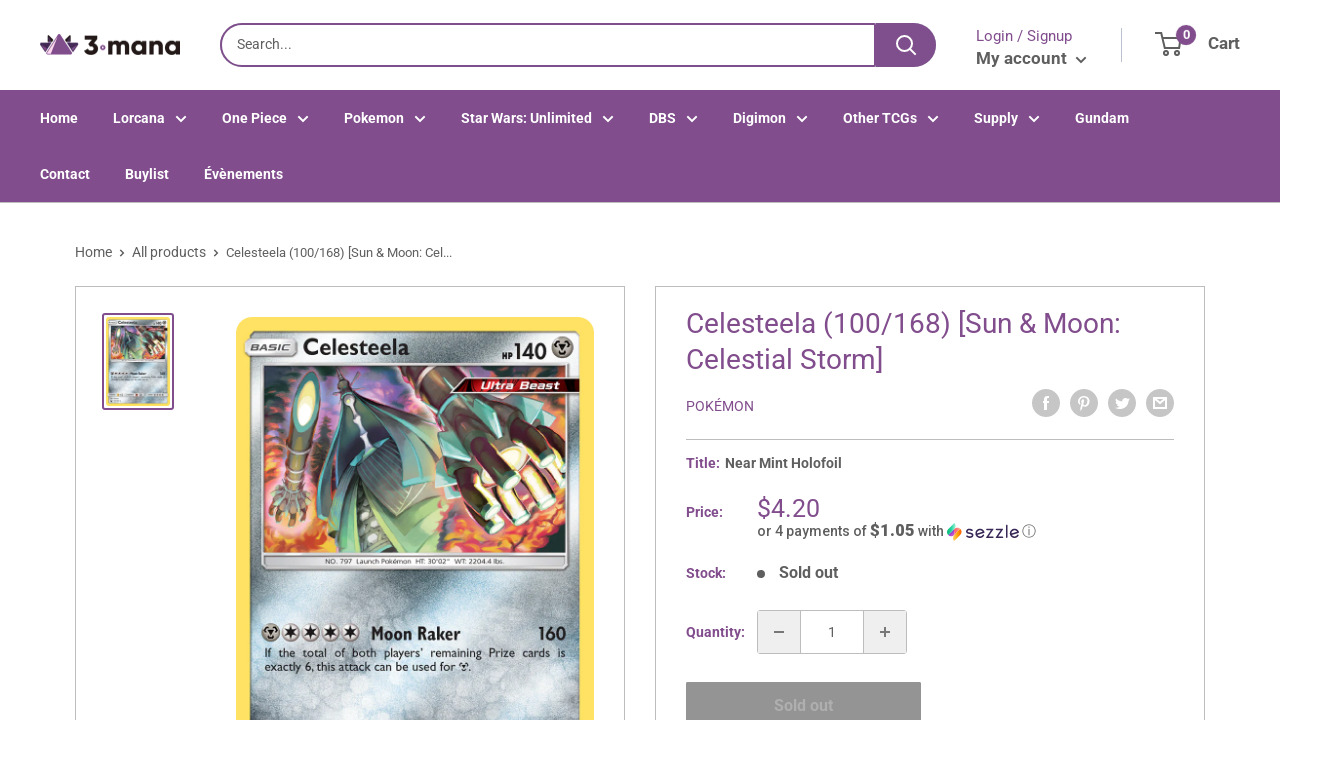

--- FILE ---
content_type: text/html; charset=utf-8
request_url: https://3mana.ca/products/celesteela-100-168-sun-moon-celestial-storm
body_size: 48887
content:
<!doctype html>
<html>

<head>
  <!-- Google Tag Manager -->
<script>(function(w,d,s,l,i){w[l]=w[l]||[];w[l].push({'gtm.start':
new Date().getTime(),event:'gtm.js'});var f=d.getElementsByTagName(s)[0],
j=d.createElement(s),dl=l!='dataLayer'?'&l='+l:'';j.async=true;j.src=
'https://www.googletagmanager.com/gtm.js?id='+i+dl;f.parentNode.insertBefore(j,f);
})(window,document,'script','dataLayer','GTM-TLSR6D3');</script>
<!-- End Google Tag Manager -->
    <title>Celesteela (100/168) [Sun &amp; Moon: Celestial Storm]</title>
    <meta charset="utf-8">
    <meta content="IE=edge,chrome=1" http-equiv="X-UA-Compatible">
    <meta name="description" content="Set: Sun &amp;amp; Moon: Celestial Storm Type: Metal Rarity: Holo Rare Retreat cost: Colorless,Colorless,Colorless,Colorless">
    <link rel="canonical" href="https://3mana.ca/products/celesteela-100-168-sun-moon-celestial-storm">
    
<meta property="og:site_name" content="3 Mana CA">
<meta property="og:url" content="https://3mana.ca/products/celesteela-100-168-sun-moon-celestial-storm">
<meta property="og:title" content="Celesteela (100/168) [Sun & Moon: Celestial Storm]">
<meta property="og:type" content="product">
<meta property="og:description" content="Set: Sun &amp;amp; Moon: Celestial Storm Type: Metal Rarity: Holo Rare Retreat cost: Colorless,Colorless,Colorless,Colorless"><meta property="og:price:amount" content="1.90">
  <meta property="og:price:currency" content="CAD"><meta property="og:image" content="http://3mana.ca/cdn/shop/products/78f4cfe9-fef7-4d0e-bab8-e8ca87fccbee_1024x1024.png?v=1638240868">
<meta property="og:image:secure_url" content="https://3mana.ca/cdn/shop/products/78f4cfe9-fef7-4d0e-bab8-e8ca87fccbee_1024x1024.png?v=1638240868">

<meta name="twitter:site" content="@">
<meta name="twitter:card" content="summary_large_image">
<meta name="twitter:title" content="Celesteela (100/168) [Sun & Moon: Celestial Storm]">
<meta name="twitter:description" content="Set: Sun &amp;amp; Moon: Celestial Storm Type: Metal Rarity: Holo Rare Retreat cost: Colorless,Colorless,Colorless,Colorless">
<meta name="twitter:image:width" content="480">
<meta name="twitter:image:height" content="480">
<meta name="twitter:image" content="http://3mana.ca/cdn/shop/products/78f4cfe9-fef7-4d0e-bab8-e8ca87fccbee_1024x1024.png?v=1638240868">

    <meta content="width=device-width,initial-scale=1,shrink-to-fit=no" name="viewport">

    <meta
        content="width=device-width, initial-scale=1, shrink-to-fit=no, minimum-scale=1.0, maximum-scale=1.0, user-scalable=no"
        name="viewport">
    <link rel="icon" href="//3mana.ca/cdn/shopifycloud/storefront/assets/no-image-100-2a702f30_small.gif" type="image/x-icon"> 

    <!-- anti-flicker snippet (recommended)  -->
    <style>
        .async-hide {
            opacity: 0 !important
        }
        #mobileNav {
        display: none;
      }
    </style>
        <!--[if (gt IE 9)|!(IE)]><!--><script src="//3mana.ca/cdn/shop/t/16/assets/vendor.js?v=42278694121249756641736364267"></script><!--<![endif]-->
    <!--[if lte IE 9]><script src="//3mana.ca/cdn/shop/t/16/assets/vendor.js?v=42278694121249756641736364267"></script><![endif]-->

    
<script defer
        type="text/javascript"> (function () { var css = document.createElement('link'); css.href = '//3mana.ca/cdn/shop/t/16/assets/mburger.css?v=85232341013250678261736364267'; css.rel = 'stylesheet'; css.type = 'text/css'; document.getElementsByTagName('head')[0].appendChild(css); })(); </script>

    <script defer src="//3mana.ca/cdn/shop/t/16/assets/mburger.js?v=29171411513169099261736364267"></script> 
     
       
    
    <link defer href="//3mana.ca/cdn/shop/t/16/assets/reset.css?v=153209702691340967971736364267" rel="stylesheet" type="text/css">
             
                        
                        <link href="//3mana.ca/cdn/shop/t/16/assets/theme3.css?v=66843976331667846081736364267" rel="stylesheet" type="text/css" media="all" />  
                         
               
            <link href="//3mana.ca/cdn/shop/t/16/assets/generic.css?v=112133886461976113351736364267" rel="stylesheet" type="text/css" />
    <script defer
        type="text/javascript"> (function () { var css = document.createElement('link'); css.href = '//3mana.ca/cdn/shop/t/16/assets/variables.css?v=108146437158924257461736364267'; css.rel = 'stylesheet'; css.type = 'text/css'; document.getElementsByTagName('head')[0].appendChild(css); })(); </script>
    <script defer
        type="text/javascript"> (function () { var css = document.createElement('link'); css.href = '//3mana.ca/cdn/shop/t/16/assets/advanced-search.scss.css?v=146926769050623578951736364267'; css.rel = 'stylesheet'; css.type = 'text/css'; document.getElementsByTagName('head')[0].appendChild(css); })(); </script>
        <script defer
        type="text/javascript"> (function () { var css = document.createElement('link'); css.href = 'https://cdn.jsdelivr.net/npm/toastify-js/src/toastify.min.css'; css.rel = 'stylesheet'; css.type = 'text/css'; document.getElementsByTagName('head')[0].appendChild(css); })(); </script><script defer
        type="text/javascript"> (function () { var css = document.createElement('link'); css.href = 'https://fonts.googleapis.com/css2?family=Roboto:ital,wght@0,400;0,500;0,700;0,900;1,400&display=swap'; css.rel = 'stylesheet'; css.type = 'text/css'; document.getElementsByTagName('head')[0].appendChild(css); })(); </script><script defer
        type="text/javascript"> (function () { var css = document.createElement('link'); css.href = 'https://pro.fontawesome.com/releases/v5.14.0/css/all.css'; css.rel = 'stylesheet'; css.type = 'text/css'; document.getElementsByTagName('head')[0].appendChild(css); })(); </script><script defer src="https://cdnjs.cloudflare.com/ajax/libs/jQuery.mmenu/8.5.20/mmenu.js"></script>

    <script defer
        type="text/javascript"> (function () { var css = document.createElement('link'); css.href = 'https://cdnjs.cloudflare.com/ajax/libs/jQuery.mmenu/8.5.14/mmenu.min.css'; css.rel = 'stylesheet'; css.type = 'text/css'; document.getElementsByTagName('head')[0].appendChild(css); })(); </script>
    
    <script>window.performance && window.performance.mark && window.performance.mark('shopify.content_for_header.start');</script><meta id="shopify-digital-wallet" name="shopify-digital-wallet" content="/61211246812/digital_wallets/dialog">
<meta name="shopify-checkout-api-token" content="f1bd2a21ef873430ee43e9f2dd8cd40d">
<meta id="in-context-paypal-metadata" data-shop-id="61211246812" data-venmo-supported="false" data-environment="production" data-locale="en_US" data-paypal-v4="true" data-currency="CAD">
<link rel="alternate" type="application/json+oembed" href="https://3mana.ca/products/celesteela-100-168-sun-moon-celestial-storm.oembed">
<script async="async" src="/checkouts/internal/preloads.js?locale=en-CA"></script>
<link rel="preconnect" href="https://shop.app" crossorigin="anonymous">
<script async="async" src="https://shop.app/checkouts/internal/preloads.js?locale=en-CA&shop_id=61211246812" crossorigin="anonymous"></script>
<script id="apple-pay-shop-capabilities" type="application/json">{"shopId":61211246812,"countryCode":"CA","currencyCode":"CAD","merchantCapabilities":["supports3DS"],"merchantId":"gid:\/\/shopify\/Shop\/61211246812","merchantName":"3 Mana CA","requiredBillingContactFields":["postalAddress","email"],"requiredShippingContactFields":["postalAddress","email"],"shippingType":"shipping","supportedNetworks":["visa","masterCard","amex","discover","interac","jcb"],"total":{"type":"pending","label":"3 Mana CA","amount":"1.00"},"shopifyPaymentsEnabled":true,"supportsSubscriptions":true}</script>
<script id="shopify-features" type="application/json">{"accessToken":"f1bd2a21ef873430ee43e9f2dd8cd40d","betas":["rich-media-storefront-analytics"],"domain":"3mana.ca","predictiveSearch":true,"shopId":61211246812,"locale":"en"}</script>
<script>var Shopify = Shopify || {};
Shopify.shop = "3-mana-ca.myshopify.com";
Shopify.locale = "en";
Shopify.currency = {"active":"CAD","rate":"1.0"};
Shopify.country = "CA";
Shopify.theme = {"name":"Copie de Copie de Copie de BinderPOS - Theme mo...","id":147995066588,"schema_name":"ChannelFireball","schema_version":"1.0.0","theme_store_id":null,"role":"main"};
Shopify.theme.handle = "null";
Shopify.theme.style = {"id":null,"handle":null};
Shopify.cdnHost = "3mana.ca/cdn";
Shopify.routes = Shopify.routes || {};
Shopify.routes.root = "/";</script>
<script type="module">!function(o){(o.Shopify=o.Shopify||{}).modules=!0}(window);</script>
<script>!function(o){function n(){var o=[];function n(){o.push(Array.prototype.slice.apply(arguments))}return n.q=o,n}var t=o.Shopify=o.Shopify||{};t.loadFeatures=n(),t.autoloadFeatures=n()}(window);</script>
<script>
  window.ShopifyPay = window.ShopifyPay || {};
  window.ShopifyPay.apiHost = "shop.app\/pay";
  window.ShopifyPay.redirectState = null;
</script>
<script id="shop-js-analytics" type="application/json">{"pageType":"product"}</script>
<script defer="defer" async type="module" src="//3mana.ca/cdn/shopifycloud/shop-js/modules/v2/client.init-shop-cart-sync_BT-GjEfc.en.esm.js"></script>
<script defer="defer" async type="module" src="//3mana.ca/cdn/shopifycloud/shop-js/modules/v2/chunk.common_D58fp_Oc.esm.js"></script>
<script defer="defer" async type="module" src="//3mana.ca/cdn/shopifycloud/shop-js/modules/v2/chunk.modal_xMitdFEc.esm.js"></script>
<script type="module">
  await import("//3mana.ca/cdn/shopifycloud/shop-js/modules/v2/client.init-shop-cart-sync_BT-GjEfc.en.esm.js");
await import("//3mana.ca/cdn/shopifycloud/shop-js/modules/v2/chunk.common_D58fp_Oc.esm.js");
await import("//3mana.ca/cdn/shopifycloud/shop-js/modules/v2/chunk.modal_xMitdFEc.esm.js");

  window.Shopify.SignInWithShop?.initShopCartSync?.({"fedCMEnabled":true,"windoidEnabled":true});

</script>
<script>
  window.Shopify = window.Shopify || {};
  if (!window.Shopify.featureAssets) window.Shopify.featureAssets = {};
  window.Shopify.featureAssets['shop-js'] = {"shop-cart-sync":["modules/v2/client.shop-cart-sync_DZOKe7Ll.en.esm.js","modules/v2/chunk.common_D58fp_Oc.esm.js","modules/v2/chunk.modal_xMitdFEc.esm.js"],"init-fed-cm":["modules/v2/client.init-fed-cm_B6oLuCjv.en.esm.js","modules/v2/chunk.common_D58fp_Oc.esm.js","modules/v2/chunk.modal_xMitdFEc.esm.js"],"shop-cash-offers":["modules/v2/client.shop-cash-offers_D2sdYoxE.en.esm.js","modules/v2/chunk.common_D58fp_Oc.esm.js","modules/v2/chunk.modal_xMitdFEc.esm.js"],"shop-login-button":["modules/v2/client.shop-login-button_QeVjl5Y3.en.esm.js","modules/v2/chunk.common_D58fp_Oc.esm.js","modules/v2/chunk.modal_xMitdFEc.esm.js"],"pay-button":["modules/v2/client.pay-button_DXTOsIq6.en.esm.js","modules/v2/chunk.common_D58fp_Oc.esm.js","modules/v2/chunk.modal_xMitdFEc.esm.js"],"shop-button":["modules/v2/client.shop-button_DQZHx9pm.en.esm.js","modules/v2/chunk.common_D58fp_Oc.esm.js","modules/v2/chunk.modal_xMitdFEc.esm.js"],"avatar":["modules/v2/client.avatar_BTnouDA3.en.esm.js"],"init-windoid":["modules/v2/client.init-windoid_CR1B-cfM.en.esm.js","modules/v2/chunk.common_D58fp_Oc.esm.js","modules/v2/chunk.modal_xMitdFEc.esm.js"],"init-shop-for-new-customer-accounts":["modules/v2/client.init-shop-for-new-customer-accounts_C_vY_xzh.en.esm.js","modules/v2/client.shop-login-button_QeVjl5Y3.en.esm.js","modules/v2/chunk.common_D58fp_Oc.esm.js","modules/v2/chunk.modal_xMitdFEc.esm.js"],"init-shop-email-lookup-coordinator":["modules/v2/client.init-shop-email-lookup-coordinator_BI7n9ZSv.en.esm.js","modules/v2/chunk.common_D58fp_Oc.esm.js","modules/v2/chunk.modal_xMitdFEc.esm.js"],"init-shop-cart-sync":["modules/v2/client.init-shop-cart-sync_BT-GjEfc.en.esm.js","modules/v2/chunk.common_D58fp_Oc.esm.js","modules/v2/chunk.modal_xMitdFEc.esm.js"],"shop-toast-manager":["modules/v2/client.shop-toast-manager_DiYdP3xc.en.esm.js","modules/v2/chunk.common_D58fp_Oc.esm.js","modules/v2/chunk.modal_xMitdFEc.esm.js"],"init-customer-accounts":["modules/v2/client.init-customer-accounts_D9ZNqS-Q.en.esm.js","modules/v2/client.shop-login-button_QeVjl5Y3.en.esm.js","modules/v2/chunk.common_D58fp_Oc.esm.js","modules/v2/chunk.modal_xMitdFEc.esm.js"],"init-customer-accounts-sign-up":["modules/v2/client.init-customer-accounts-sign-up_iGw4briv.en.esm.js","modules/v2/client.shop-login-button_QeVjl5Y3.en.esm.js","modules/v2/chunk.common_D58fp_Oc.esm.js","modules/v2/chunk.modal_xMitdFEc.esm.js"],"shop-follow-button":["modules/v2/client.shop-follow-button_CqMgW2wH.en.esm.js","modules/v2/chunk.common_D58fp_Oc.esm.js","modules/v2/chunk.modal_xMitdFEc.esm.js"],"checkout-modal":["modules/v2/client.checkout-modal_xHeaAweL.en.esm.js","modules/v2/chunk.common_D58fp_Oc.esm.js","modules/v2/chunk.modal_xMitdFEc.esm.js"],"shop-login":["modules/v2/client.shop-login_D91U-Q7h.en.esm.js","modules/v2/chunk.common_D58fp_Oc.esm.js","modules/v2/chunk.modal_xMitdFEc.esm.js"],"lead-capture":["modules/v2/client.lead-capture_BJmE1dJe.en.esm.js","modules/v2/chunk.common_D58fp_Oc.esm.js","modules/v2/chunk.modal_xMitdFEc.esm.js"],"payment-terms":["modules/v2/client.payment-terms_Ci9AEqFq.en.esm.js","modules/v2/chunk.common_D58fp_Oc.esm.js","modules/v2/chunk.modal_xMitdFEc.esm.js"]};
</script>
<script>(function() {
  var isLoaded = false;
  function asyncLoad() {
    if (isLoaded) return;
    isLoaded = true;
    var urls = ["https:\/\/app.binderpos.com\/external\/shopify\/storeCredit\/script?shop=3-mana-ca.myshopify.com","https:\/\/app.binderpos.com\/external\/shopify\/buylist\/script?shop=3-mana-ca.myshopify.com","https:\/\/cloudsearch-1f874.kxcdn.com\/shopify.js?srp=\/a\/search\u0026filtersEnabled=1\u0026markets=1\u0026shop=3-mana-ca.myshopify.com","https:\/\/inffuse.eventscalendar.co\/\/plugins\/shopify\/loader.js?app=calendar\u0026shop=3-mana-ca.myshopify.com\u0026shop=3-mana-ca.myshopify.com"];
    for (var i = 0; i < urls.length; i++) {
      var s = document.createElement('script');
      s.type = 'text/javascript';
      s.async = true;
      s.src = urls[i];
      var x = document.getElementsByTagName('script')[0];
      x.parentNode.insertBefore(s, x);
    }
  };
  if(window.attachEvent) {
    window.attachEvent('onload', asyncLoad);
  } else {
    window.addEventListener('load', asyncLoad, false);
  }
})();</script>
<script id="__st">var __st={"a":61211246812,"offset":-18000,"reqid":"5ed9d7fa-b1de-4acc-941b-19c9aa0fbfb3-1769277864","pageurl":"3mana.ca\/products\/celesteela-100-168-sun-moon-celestial-storm","u":"6632f61518fa","p":"product","rtyp":"product","rid":7466439082204};</script>
<script>window.ShopifyPaypalV4VisibilityTracking = true;</script>
<script id="captcha-bootstrap">!function(){'use strict';const t='contact',e='account',n='new_comment',o=[[t,t],['blogs',n],['comments',n],[t,'customer']],c=[[e,'customer_login'],[e,'guest_login'],[e,'recover_customer_password'],[e,'create_customer']],r=t=>t.map((([t,e])=>`form[action*='/${t}']:not([data-nocaptcha='true']) input[name='form_type'][value='${e}']`)).join(','),a=t=>()=>t?[...document.querySelectorAll(t)].map((t=>t.form)):[];function s(){const t=[...o],e=r(t);return a(e)}const i='password',u='form_key',d=['recaptcha-v3-token','g-recaptcha-response','h-captcha-response',i],f=()=>{try{return window.sessionStorage}catch{return}},m='__shopify_v',_=t=>t.elements[u];function p(t,e,n=!1){try{const o=window.sessionStorage,c=JSON.parse(o.getItem(e)),{data:r}=function(t){const{data:e,action:n}=t;return t[m]||n?{data:e,action:n}:{data:t,action:n}}(c);for(const[e,n]of Object.entries(r))t.elements[e]&&(t.elements[e].value=n);n&&o.removeItem(e)}catch(o){console.error('form repopulation failed',{error:o})}}const l='form_type',E='cptcha';function T(t){t.dataset[E]=!0}const w=window,h=w.document,L='Shopify',v='ce_forms',y='captcha';let A=!1;((t,e)=>{const n=(g='f06e6c50-85a8-45c8-87d0-21a2b65856fe',I='https://cdn.shopify.com/shopifycloud/storefront-forms-hcaptcha/ce_storefront_forms_captcha_hcaptcha.v1.5.2.iife.js',D={infoText:'Protected by hCaptcha',privacyText:'Privacy',termsText:'Terms'},(t,e,n)=>{const o=w[L][v],c=o.bindForm;if(c)return c(t,g,e,D).then(n);var r;o.q.push([[t,g,e,D],n]),r=I,A||(h.body.append(Object.assign(h.createElement('script'),{id:'captcha-provider',async:!0,src:r})),A=!0)});var g,I,D;w[L]=w[L]||{},w[L][v]=w[L][v]||{},w[L][v].q=[],w[L][y]=w[L][y]||{},w[L][y].protect=function(t,e){n(t,void 0,e),T(t)},Object.freeze(w[L][y]),function(t,e,n,w,h,L){const[v,y,A,g]=function(t,e,n){const i=e?o:[],u=t?c:[],d=[...i,...u],f=r(d),m=r(i),_=r(d.filter((([t,e])=>n.includes(e))));return[a(f),a(m),a(_),s()]}(w,h,L),I=t=>{const e=t.target;return e instanceof HTMLFormElement?e:e&&e.form},D=t=>v().includes(t);t.addEventListener('submit',(t=>{const e=I(t);if(!e)return;const n=D(e)&&!e.dataset.hcaptchaBound&&!e.dataset.recaptchaBound,o=_(e),c=g().includes(e)&&(!o||!o.value);(n||c)&&t.preventDefault(),c&&!n&&(function(t){try{if(!f())return;!function(t){const e=f();if(!e)return;const n=_(t);if(!n)return;const o=n.value;o&&e.removeItem(o)}(t);const e=Array.from(Array(32),(()=>Math.random().toString(36)[2])).join('');!function(t,e){_(t)||t.append(Object.assign(document.createElement('input'),{type:'hidden',name:u})),t.elements[u].value=e}(t,e),function(t,e){const n=f();if(!n)return;const o=[...t.querySelectorAll(`input[type='${i}']`)].map((({name:t})=>t)),c=[...d,...o],r={};for(const[a,s]of new FormData(t).entries())c.includes(a)||(r[a]=s);n.setItem(e,JSON.stringify({[m]:1,action:t.action,data:r}))}(t,e)}catch(e){console.error('failed to persist form',e)}}(e),e.submit())}));const S=(t,e)=>{t&&!t.dataset[E]&&(n(t,e.some((e=>e===t))),T(t))};for(const o of['focusin','change'])t.addEventListener(o,(t=>{const e=I(t);D(e)&&S(e,y())}));const B=e.get('form_key'),M=e.get(l),P=B&&M;t.addEventListener('DOMContentLoaded',(()=>{const t=y();if(P)for(const e of t)e.elements[l].value===M&&p(e,B);[...new Set([...A(),...v().filter((t=>'true'===t.dataset.shopifyCaptcha))])].forEach((e=>S(e,t)))}))}(h,new URLSearchParams(w.location.search),n,t,e,['guest_login'])})(!0,!0)}();</script>
<script integrity="sha256-4kQ18oKyAcykRKYeNunJcIwy7WH5gtpwJnB7kiuLZ1E=" data-source-attribution="shopify.loadfeatures" defer="defer" src="//3mana.ca/cdn/shopifycloud/storefront/assets/storefront/load_feature-a0a9edcb.js" crossorigin="anonymous"></script>
<script crossorigin="anonymous" defer="defer" src="//3mana.ca/cdn/shopifycloud/storefront/assets/shopify_pay/storefront-65b4c6d7.js?v=20250812"></script>
<script data-source-attribution="shopify.dynamic_checkout.dynamic.init">var Shopify=Shopify||{};Shopify.PaymentButton=Shopify.PaymentButton||{isStorefrontPortableWallets:!0,init:function(){window.Shopify.PaymentButton.init=function(){};var t=document.createElement("script");t.src="https://3mana.ca/cdn/shopifycloud/portable-wallets/latest/portable-wallets.en.js",t.type="module",document.head.appendChild(t)}};
</script>
<script data-source-attribution="shopify.dynamic_checkout.buyer_consent">
  function portableWalletsHideBuyerConsent(e){var t=document.getElementById("shopify-buyer-consent"),n=document.getElementById("shopify-subscription-policy-button");t&&n&&(t.classList.add("hidden"),t.setAttribute("aria-hidden","true"),n.removeEventListener("click",e))}function portableWalletsShowBuyerConsent(e){var t=document.getElementById("shopify-buyer-consent"),n=document.getElementById("shopify-subscription-policy-button");t&&n&&(t.classList.remove("hidden"),t.removeAttribute("aria-hidden"),n.addEventListener("click",e))}window.Shopify?.PaymentButton&&(window.Shopify.PaymentButton.hideBuyerConsent=portableWalletsHideBuyerConsent,window.Shopify.PaymentButton.showBuyerConsent=portableWalletsShowBuyerConsent);
</script>
<script>
  function portableWalletsCleanup(e){e&&e.src&&console.error("Failed to load portable wallets script "+e.src);var t=document.querySelectorAll("shopify-accelerated-checkout .shopify-payment-button__skeleton, shopify-accelerated-checkout-cart .wallet-cart-button__skeleton"),e=document.getElementById("shopify-buyer-consent");for(let e=0;e<t.length;e++)t[e].remove();e&&e.remove()}function portableWalletsNotLoadedAsModule(e){e instanceof ErrorEvent&&"string"==typeof e.message&&e.message.includes("import.meta")&&"string"==typeof e.filename&&e.filename.includes("portable-wallets")&&(window.removeEventListener("error",portableWalletsNotLoadedAsModule),window.Shopify.PaymentButton.failedToLoad=e,"loading"===document.readyState?document.addEventListener("DOMContentLoaded",window.Shopify.PaymentButton.init):window.Shopify.PaymentButton.init())}window.addEventListener("error",portableWalletsNotLoadedAsModule);
</script>

<script type="module" src="https://3mana.ca/cdn/shopifycloud/portable-wallets/latest/portable-wallets.en.js" onError="portableWalletsCleanup(this)" crossorigin="anonymous"></script>
<script nomodule>
  document.addEventListener("DOMContentLoaded", portableWalletsCleanup);
</script>

<link id="shopify-accelerated-checkout-styles" rel="stylesheet" media="screen" href="https://3mana.ca/cdn/shopifycloud/portable-wallets/latest/accelerated-checkout-backwards-compat.css" crossorigin="anonymous">
<style id="shopify-accelerated-checkout-cart">
        #shopify-buyer-consent {
  margin-top: 1em;
  display: inline-block;
  width: 100%;
}

#shopify-buyer-consent.hidden {
  display: none;
}

#shopify-subscription-policy-button {
  background: none;
  border: none;
  padding: 0;
  text-decoration: underline;
  font-size: inherit;
  cursor: pointer;
}

#shopify-subscription-policy-button::before {
  box-shadow: none;
}

      </style>

<script>window.performance && window.performance.mark && window.performance.mark('shopify.content_for_header.end');</script>

    <!-- Header hook for plugins --><script src="https://ajax.googleapis.com/ajax/libs/jquery/3.5.1/jquery.min.js"></script>

    <script src="//3mana.ca/cdn/shopifycloud/storefront/assets/themes_support/api.jquery-7ab1a3a4.js" type="text/javascript"></script>
    <script src="//3mana.ca/cdn/s/javascripts/currencies.js" type="text/javascript"></script>
<link defer rel="stylesheet" href="https://unpkg.com/flickity@2/dist/flickity.min.css">
    <script src="//3mana.ca/cdn/shopifycloud/storefront/assets/themes_support/option_selection-b017cd28.js" type="text/javascript"></script>

    <script defer
        type="text/javascript"> (function () { var css = document.createElement('link'); css.href = '//3mana.ca/cdn/shop/t/16/assets/animations.css?v=137973300766071970631736364267'; css.rel = 'stylesheet'; css.type = 'text/css'; document.getElementsByTagName('head')[0].appendChild(css); })(); </script>
    <script defer
        type="text/javascript"> (function () { var css = document.createElement('link'); css.href = '//3mana.ca/cdn/shop/t/16/assets/loader.css?v=102325571689108952331736364267'; css.rel = 'stylesheet'; css.type = 'text/css'; document.getElementsByTagName('head')[0].appendChild(css); })(); </script>
    <script src="//3mana.ca/cdn/shop/t/16/assets/theme.js?v=113139683341174349581736364267" defer></script>
    
  <script type="application/ld+json">
  {
    "@context": "http://schema.org",
    "@type": "Product",
    "offers": [{
          "@type": "Offer",
          "name": "Near Mint Holofoil",
          "availability":"https://schema.org/OutOfStock",
          "price": 4.2,
          "priceCurrency": "CAD",
          "priceValidUntil": "2026-02-03","sku": "pkm-10386-HF-1","url": "/products/celesteela-100-168-sun-moon-celestial-storm?variant=42116434526428"
        },
{
          "@type": "Offer",
          "name": "Lightly Played Holofoil",
          "availability":"https://schema.org/OutOfStock",
          "price": 3.4,
          "priceCurrency": "CAD",
          "priceValidUntil": "2026-02-03","sku": "pkm-10386-HF-2","url": "/products/celesteela-100-168-sun-moon-celestial-storm?variant=42116434559196"
        },
{
          "@type": "Offer",
          "name": "Moderately Played Holofoil",
          "availability":"https://schema.org/OutOfStock",
          "price": 3.0,
          "priceCurrency": "CAD",
          "priceValidUntil": "2026-02-03","sku": "pkm-10386-HF-3","url": "/products/celesteela-100-168-sun-moon-celestial-storm?variant=42116434591964"
        },
{
          "@type": "Offer",
          "name": "Heavily Played Holofoil",
          "availability":"https://schema.org/OutOfStock",
          "price": 2.5,
          "priceCurrency": "CAD",
          "priceValidUntil": "2026-02-03","sku": "pkm-10386-HF-4","url": "/products/celesteela-100-168-sun-moon-celestial-storm?variant=42116434624732"
        },
{
          "@type": "Offer",
          "name": "Damaged Holofoil",
          "availability":"https://schema.org/OutOfStock",
          "price": 1.9,
          "priceCurrency": "CAD",
          "priceValidUntil": "2026-02-03","sku": "pkm-10386-HF-5","url": "/products/celesteela-100-168-sun-moon-celestial-storm?variant=42116434657500"
        },
{
          "@type": "Offer",
          "name": "Near Mint Reverse Holofoil",
          "availability":"https://schema.org/OutOfStock",
          "price": 4.6,
          "priceCurrency": "CAD",
          "priceValidUntil": "2026-02-03","sku": "pkm-10386-RH-1","url": "/products/celesteela-100-168-sun-moon-celestial-storm?variant=42116434690268"
        },
{
          "@type": "Offer",
          "name": "Lightly Played Reverse Holofoil",
          "availability":"https://schema.org/OutOfStock",
          "price": 3.7,
          "priceCurrency": "CAD",
          "priceValidUntil": "2026-02-03","sku": "pkm-10386-RH-2","url": "/products/celesteela-100-168-sun-moon-celestial-storm?variant=42116434723036"
        },
{
          "@type": "Offer",
          "name": "Moderately Played Reverse Holofoil",
          "availability":"https://schema.org/OutOfStock",
          "price": 3.3,
          "priceCurrency": "CAD",
          "priceValidUntil": "2026-02-03","sku": "pkm-10386-RH-3","url": "/products/celesteela-100-168-sun-moon-celestial-storm?variant=42116434755804"
        },
{
          "@type": "Offer",
          "name": "Heavily Played Reverse Holofoil",
          "availability":"https://schema.org/OutOfStock",
          "price": 2.8,
          "priceCurrency": "CAD",
          "priceValidUntil": "2026-02-03","sku": "pkm-10386-RH-4","url": "/products/celesteela-100-168-sun-moon-celestial-storm?variant=42116434788572"
        },
{
          "@type": "Offer",
          "name": "Damaged Reverse Holofoil",
          "availability":"https://schema.org/OutOfStock",
          "price": 2.1,
          "priceCurrency": "CAD",
          "priceValidUntil": "2026-02-03","sku": "pkm-10386-RH-5","url": "/products/celesteela-100-168-sun-moon-celestial-storm?variant=42116434821340"
        }
],
    "brand": {
      "name": "Pokémon"
    },
    "name": "Celesteela (100\/168) [Sun \u0026 Moon: Celestial Storm]",
    "description": "\n\n      \n          Set:\n          Sun \u0026amp; Moon: Celestial Storm\n      \n      \n          Type:\n          Metal\n      \n      \n          Rarity:\n          Holo Rare\n      \n      \n          Retreat cost:\n          Colorless,Colorless,Colorless,Colorless\n      \n\n\n\n\n\n\n\n\n\n\n\n",
    "category": "Pokemon Single",
    "url": "/products/celesteela-100-168-sun-moon-celestial-storm",
    "sku": "pkm-10386-HF-1",
    "image": {
      "@type": "ImageObject",
      "url": "https://3mana.ca/cdn/shop/products/78f4cfe9-fef7-4d0e-bab8-e8ca87fccbee_1024x.png?v=1638240868",
      "image": "https://3mana.ca/cdn/shop/products/78f4cfe9-fef7-4d0e-bab8-e8ca87fccbee_1024x.png?v=1638240868",
      "name": "Celesteela (100\/168) [Sun \u0026 Moon: Celestial Storm]",
      "width": "1024",
      "height": "1024"
    }
  }
  </script>



  <script type="application/ld+json">
  {
    "@context": "http://schema.org",
    "@type": "BreadcrumbList",
  "itemListElement": [{
      "@type": "ListItem",
      "position": 1,
      "name": "Home",
      "item": "https://3mana.ca"
    },{
          "@type": "ListItem",
          "position": 2,
          "name": "Celesteela (100\/168) [Sun \u0026 Moon: Celestial Storm]",
          "item": "https://3mana.ca/products/celesteela-100-168-sun-moon-celestial-storm"
        }]
  }
  </script>

<script>
        // This allows to expose several variables to the global scope, to be used in scripts
        window.theme = {
          pageType: "product",
          cartCount: 0,
          moneyFormat: "${{amount}}",
          moneyWithCurrencyFormat: "${{amount}} CAD",
          showDiscount: true,
          discountMode: "saving",
          searchMode: "product,article,page",
          cartType: "message",
          permanentDomain: "3-mana-ca.myshopify.com",
          themeChoice: "Theme_Three"
        };
  
        window.routes = {
          rootUrl: "\/",
          rootUrlWithoutSlash: '',
          cartUrl: "\/cart",
          cartAddUrl: "\/cart\/add",
          cartChangeUrl: "\/cart\/change",
          searchUrl: "\/search",
          productRecommendationsUrl: "\/recommendations\/products"
        };
  
        window.languages = {
          productRegularPrice: "Regular price",
          productSalePrice: "Sale price",
          collectionOnSaleLabel: "Save {{savings}}",
          productFormUnavailable: "Unavailable",
          productFormAddToCart: "Add to cart",
          productFormSoldOut: "Sold out",
          productAdded: "Product has been added to your cart",
          productAddedShort: "Added!",
          shippingEstimatorNoResults: "No shipping could be found for your address.",
          shippingEstimatorOneResult: "There is one shipping rate for your address:",
          shippingEstimatorMultipleResults: "There are {{count}} shipping rates for your address:",
          shippingEstimatorErrors: "There are some errors:"
        };
  
        window.lazySizesConfig = {
          loadHidden: false,
          hFac: 0.8,
          expFactor: 3,
          customMedia: {
            '--phone': '(max-width: 640px)',
            '--tablet': '(min-width: 641px) and (max-width: 1023px)',
            '--lap': '(min-width: 1024px)'
          }
        };
  
        document.documentElement.className = document.documentElement.className.replace('no-js', 'js');
      </script>
       <script src="//3mana.ca/cdn/shop/t/16/assets/application.js?v=174537952606278509111736364267"></script><script>
        let binderWishlist = null;
    </script>
    <link defer href="//3mana.ca/cdn/shop/t/16/assets/predictive.css?v=61470043578092285361736364267" rel="stylesheet" type="text/css">
    <script src="//3mana.ca/cdn/shop/t/16/assets/predictiveSearch.js?v=19211658746002708171736364267" type="text/javascript"></script>
    <script src="//3mana.ca/cdn/shop/t/16/assets/custom.js?v=111603181540343972631736364267" type="text/javascript"></script>
    <link href="//3mana.ca/cdn/shop/t/16/assets/sq-app.min.css?v=72680715935415953941736364267" rel="stylesheet" type="text/css" media="all" />

<script type="module" src="//3mana.ca/cdn/shop/t/16/assets/sq-app.min.js?v=8963960701688194551736364267" async></script> <!-- BEGIN app block: shopify://apps/url-shortener-snipit/blocks/url-short-link-block/e50eee04-a77f-480d-bd69-88b97c253988 -->

<script type="text/javascript" async src="https://app.identixweb.com/url-short-link-generator/assets/js/url-short-link.js"></script>
<script>console.log('new versions url shortlink ::----- 1')</script>







<!-- END app block --><link href="https://monorail-edge.shopifysvc.com" rel="dns-prefetch">
<script>(function(){if ("sendBeacon" in navigator && "performance" in window) {try {var session_token_from_headers = performance.getEntriesByType('navigation')[0].serverTiming.find(x => x.name == '_s').description;} catch {var session_token_from_headers = undefined;}var session_cookie_matches = document.cookie.match(/_shopify_s=([^;]*)/);var session_token_from_cookie = session_cookie_matches && session_cookie_matches.length === 2 ? session_cookie_matches[1] : "";var session_token = session_token_from_headers || session_token_from_cookie || "";function handle_abandonment_event(e) {var entries = performance.getEntries().filter(function(entry) {return /monorail-edge.shopifysvc.com/.test(entry.name);});if (!window.abandonment_tracked && entries.length === 0) {window.abandonment_tracked = true;var currentMs = Date.now();var navigation_start = performance.timing.navigationStart;var payload = {shop_id: 61211246812,url: window.location.href,navigation_start,duration: currentMs - navigation_start,session_token,page_type: "product"};window.navigator.sendBeacon("https://monorail-edge.shopifysvc.com/v1/produce", JSON.stringify({schema_id: "online_store_buyer_site_abandonment/1.1",payload: payload,metadata: {event_created_at_ms: currentMs,event_sent_at_ms: currentMs}}));}}window.addEventListener('pagehide', handle_abandonment_event);}}());</script>
<script id="web-pixels-manager-setup">(function e(e,d,r,n,o){if(void 0===o&&(o={}),!Boolean(null===(a=null===(i=window.Shopify)||void 0===i?void 0:i.analytics)||void 0===a?void 0:a.replayQueue)){var i,a;window.Shopify=window.Shopify||{};var t=window.Shopify;t.analytics=t.analytics||{};var s=t.analytics;s.replayQueue=[],s.publish=function(e,d,r){return s.replayQueue.push([e,d,r]),!0};try{self.performance.mark("wpm:start")}catch(e){}var l=function(){var e={modern:/Edge?\/(1{2}[4-9]|1[2-9]\d|[2-9]\d{2}|\d{4,})\.\d+(\.\d+|)|Firefox\/(1{2}[4-9]|1[2-9]\d|[2-9]\d{2}|\d{4,})\.\d+(\.\d+|)|Chrom(ium|e)\/(9{2}|\d{3,})\.\d+(\.\d+|)|(Maci|X1{2}).+ Version\/(15\.\d+|(1[6-9]|[2-9]\d|\d{3,})\.\d+)([,.]\d+|)( \(\w+\)|)( Mobile\/\w+|) Safari\/|Chrome.+OPR\/(9{2}|\d{3,})\.\d+\.\d+|(CPU[ +]OS|iPhone[ +]OS|CPU[ +]iPhone|CPU IPhone OS|CPU iPad OS)[ +]+(15[._]\d+|(1[6-9]|[2-9]\d|\d{3,})[._]\d+)([._]\d+|)|Android:?[ /-](13[3-9]|1[4-9]\d|[2-9]\d{2}|\d{4,})(\.\d+|)(\.\d+|)|Android.+Firefox\/(13[5-9]|1[4-9]\d|[2-9]\d{2}|\d{4,})\.\d+(\.\d+|)|Android.+Chrom(ium|e)\/(13[3-9]|1[4-9]\d|[2-9]\d{2}|\d{4,})\.\d+(\.\d+|)|SamsungBrowser\/([2-9]\d|\d{3,})\.\d+/,legacy:/Edge?\/(1[6-9]|[2-9]\d|\d{3,})\.\d+(\.\d+|)|Firefox\/(5[4-9]|[6-9]\d|\d{3,})\.\d+(\.\d+|)|Chrom(ium|e)\/(5[1-9]|[6-9]\d|\d{3,})\.\d+(\.\d+|)([\d.]+$|.*Safari\/(?![\d.]+ Edge\/[\d.]+$))|(Maci|X1{2}).+ Version\/(10\.\d+|(1[1-9]|[2-9]\d|\d{3,})\.\d+)([,.]\d+|)( \(\w+\)|)( Mobile\/\w+|) Safari\/|Chrome.+OPR\/(3[89]|[4-9]\d|\d{3,})\.\d+\.\d+|(CPU[ +]OS|iPhone[ +]OS|CPU[ +]iPhone|CPU IPhone OS|CPU iPad OS)[ +]+(10[._]\d+|(1[1-9]|[2-9]\d|\d{3,})[._]\d+)([._]\d+|)|Android:?[ /-](13[3-9]|1[4-9]\d|[2-9]\d{2}|\d{4,})(\.\d+|)(\.\d+|)|Mobile Safari.+OPR\/([89]\d|\d{3,})\.\d+\.\d+|Android.+Firefox\/(13[5-9]|1[4-9]\d|[2-9]\d{2}|\d{4,})\.\d+(\.\d+|)|Android.+Chrom(ium|e)\/(13[3-9]|1[4-9]\d|[2-9]\d{2}|\d{4,})\.\d+(\.\d+|)|Android.+(UC? ?Browser|UCWEB|U3)[ /]?(15\.([5-9]|\d{2,})|(1[6-9]|[2-9]\d|\d{3,})\.\d+)\.\d+|SamsungBrowser\/(5\.\d+|([6-9]|\d{2,})\.\d+)|Android.+MQ{2}Browser\/(14(\.(9|\d{2,})|)|(1[5-9]|[2-9]\d|\d{3,})(\.\d+|))(\.\d+|)|K[Aa][Ii]OS\/(3\.\d+|([4-9]|\d{2,})\.\d+)(\.\d+|)/},d=e.modern,r=e.legacy,n=navigator.userAgent;return n.match(d)?"modern":n.match(r)?"legacy":"unknown"}(),u="modern"===l?"modern":"legacy",c=(null!=n?n:{modern:"",legacy:""})[u],f=function(e){return[e.baseUrl,"/wpm","/b",e.hashVersion,"modern"===e.buildTarget?"m":"l",".js"].join("")}({baseUrl:d,hashVersion:r,buildTarget:u}),m=function(e){var d=e.version,r=e.bundleTarget,n=e.surface,o=e.pageUrl,i=e.monorailEndpoint;return{emit:function(e){var a=e.status,t=e.errorMsg,s=(new Date).getTime(),l=JSON.stringify({metadata:{event_sent_at_ms:s},events:[{schema_id:"web_pixels_manager_load/3.1",payload:{version:d,bundle_target:r,page_url:o,status:a,surface:n,error_msg:t},metadata:{event_created_at_ms:s}}]});if(!i)return console&&console.warn&&console.warn("[Web Pixels Manager] No Monorail endpoint provided, skipping logging."),!1;try{return self.navigator.sendBeacon.bind(self.navigator)(i,l)}catch(e){}var u=new XMLHttpRequest;try{return u.open("POST",i,!0),u.setRequestHeader("Content-Type","text/plain"),u.send(l),!0}catch(e){return console&&console.warn&&console.warn("[Web Pixels Manager] Got an unhandled error while logging to Monorail."),!1}}}}({version:r,bundleTarget:l,surface:e.surface,pageUrl:self.location.href,monorailEndpoint:e.monorailEndpoint});try{o.browserTarget=l,function(e){var d=e.src,r=e.async,n=void 0===r||r,o=e.onload,i=e.onerror,a=e.sri,t=e.scriptDataAttributes,s=void 0===t?{}:t,l=document.createElement("script"),u=document.querySelector("head"),c=document.querySelector("body");if(l.async=n,l.src=d,a&&(l.integrity=a,l.crossOrigin="anonymous"),s)for(var f in s)if(Object.prototype.hasOwnProperty.call(s,f))try{l.dataset[f]=s[f]}catch(e){}if(o&&l.addEventListener("load",o),i&&l.addEventListener("error",i),u)u.appendChild(l);else{if(!c)throw new Error("Did not find a head or body element to append the script");c.appendChild(l)}}({src:f,async:!0,onload:function(){if(!function(){var e,d;return Boolean(null===(d=null===(e=window.Shopify)||void 0===e?void 0:e.analytics)||void 0===d?void 0:d.initialized)}()){var d=window.webPixelsManager.init(e)||void 0;if(d){var r=window.Shopify.analytics;r.replayQueue.forEach((function(e){var r=e[0],n=e[1],o=e[2];d.publishCustomEvent(r,n,o)})),r.replayQueue=[],r.publish=d.publishCustomEvent,r.visitor=d.visitor,r.initialized=!0}}},onerror:function(){return m.emit({status:"failed",errorMsg:"".concat(f," has failed to load")})},sri:function(e){var d=/^sha384-[A-Za-z0-9+/=]+$/;return"string"==typeof e&&d.test(e)}(c)?c:"",scriptDataAttributes:o}),m.emit({status:"loading"})}catch(e){m.emit({status:"failed",errorMsg:(null==e?void 0:e.message)||"Unknown error"})}}})({shopId: 61211246812,storefrontBaseUrl: "https://3mana.ca",extensionsBaseUrl: "https://extensions.shopifycdn.com/cdn/shopifycloud/web-pixels-manager",monorailEndpoint: "https://monorail-edge.shopifysvc.com/unstable/produce_batch",surface: "storefront-renderer",enabledBetaFlags: ["2dca8a86"],webPixelsConfigList: [{"id":"shopify-app-pixel","configuration":"{}","eventPayloadVersion":"v1","runtimeContext":"STRICT","scriptVersion":"0450","apiClientId":"shopify-pixel","type":"APP","privacyPurposes":["ANALYTICS","MARKETING"]},{"id":"shopify-custom-pixel","eventPayloadVersion":"v1","runtimeContext":"LAX","scriptVersion":"0450","apiClientId":"shopify-pixel","type":"CUSTOM","privacyPurposes":["ANALYTICS","MARKETING"]}],isMerchantRequest: false,initData: {"shop":{"name":"3 Mana CA","paymentSettings":{"currencyCode":"CAD"},"myshopifyDomain":"3-mana-ca.myshopify.com","countryCode":"CA","storefrontUrl":"https:\/\/3mana.ca"},"customer":null,"cart":null,"checkout":null,"productVariants":[{"price":{"amount":4.2,"currencyCode":"CAD"},"product":{"title":"Celesteela (100\/168) [Sun \u0026 Moon: Celestial Storm]","vendor":"Pokémon","id":"7466439082204","untranslatedTitle":"Celesteela (100\/168) [Sun \u0026 Moon: Celestial Storm]","url":"\/products\/celesteela-100-168-sun-moon-celestial-storm","type":"Pokemon Single"},"id":"42116434526428","image":{"src":"\/\/3mana.ca\/cdn\/shop\/products\/78f4cfe9-fef7-4d0e-bab8-e8ca87fccbee.png?v=1638240868"},"sku":"pkm-10386-HF-1","title":"Near Mint Holofoil","untranslatedTitle":"Near Mint Holofoil"},{"price":{"amount":3.4,"currencyCode":"CAD"},"product":{"title":"Celesteela (100\/168) [Sun \u0026 Moon: Celestial Storm]","vendor":"Pokémon","id":"7466439082204","untranslatedTitle":"Celesteela (100\/168) [Sun \u0026 Moon: Celestial Storm]","url":"\/products\/celesteela-100-168-sun-moon-celestial-storm","type":"Pokemon Single"},"id":"42116434559196","image":{"src":"\/\/3mana.ca\/cdn\/shop\/products\/78f4cfe9-fef7-4d0e-bab8-e8ca87fccbee.png?v=1638240868"},"sku":"pkm-10386-HF-2","title":"Lightly Played Holofoil","untranslatedTitle":"Lightly Played Holofoil"},{"price":{"amount":3.0,"currencyCode":"CAD"},"product":{"title":"Celesteela (100\/168) [Sun \u0026 Moon: Celestial Storm]","vendor":"Pokémon","id":"7466439082204","untranslatedTitle":"Celesteela (100\/168) [Sun \u0026 Moon: Celestial Storm]","url":"\/products\/celesteela-100-168-sun-moon-celestial-storm","type":"Pokemon Single"},"id":"42116434591964","image":{"src":"\/\/3mana.ca\/cdn\/shop\/products\/78f4cfe9-fef7-4d0e-bab8-e8ca87fccbee.png?v=1638240868"},"sku":"pkm-10386-HF-3","title":"Moderately Played Holofoil","untranslatedTitle":"Moderately Played Holofoil"},{"price":{"amount":2.5,"currencyCode":"CAD"},"product":{"title":"Celesteela (100\/168) [Sun \u0026 Moon: Celestial Storm]","vendor":"Pokémon","id":"7466439082204","untranslatedTitle":"Celesteela (100\/168) [Sun \u0026 Moon: Celestial Storm]","url":"\/products\/celesteela-100-168-sun-moon-celestial-storm","type":"Pokemon Single"},"id":"42116434624732","image":{"src":"\/\/3mana.ca\/cdn\/shop\/products\/78f4cfe9-fef7-4d0e-bab8-e8ca87fccbee.png?v=1638240868"},"sku":"pkm-10386-HF-4","title":"Heavily Played Holofoil","untranslatedTitle":"Heavily Played Holofoil"},{"price":{"amount":1.9,"currencyCode":"CAD"},"product":{"title":"Celesteela (100\/168) [Sun \u0026 Moon: Celestial Storm]","vendor":"Pokémon","id":"7466439082204","untranslatedTitle":"Celesteela (100\/168) [Sun \u0026 Moon: Celestial Storm]","url":"\/products\/celesteela-100-168-sun-moon-celestial-storm","type":"Pokemon Single"},"id":"42116434657500","image":{"src":"\/\/3mana.ca\/cdn\/shop\/products\/78f4cfe9-fef7-4d0e-bab8-e8ca87fccbee.png?v=1638240868"},"sku":"pkm-10386-HF-5","title":"Damaged Holofoil","untranslatedTitle":"Damaged Holofoil"},{"price":{"amount":4.6,"currencyCode":"CAD"},"product":{"title":"Celesteela (100\/168) [Sun \u0026 Moon: Celestial Storm]","vendor":"Pokémon","id":"7466439082204","untranslatedTitle":"Celesteela (100\/168) [Sun \u0026 Moon: Celestial Storm]","url":"\/products\/celesteela-100-168-sun-moon-celestial-storm","type":"Pokemon Single"},"id":"42116434690268","image":{"src":"\/\/3mana.ca\/cdn\/shop\/products\/78f4cfe9-fef7-4d0e-bab8-e8ca87fccbee.png?v=1638240868"},"sku":"pkm-10386-RH-1","title":"Near Mint Reverse Holofoil","untranslatedTitle":"Near Mint Reverse Holofoil"},{"price":{"amount":3.7,"currencyCode":"CAD"},"product":{"title":"Celesteela (100\/168) [Sun \u0026 Moon: Celestial Storm]","vendor":"Pokémon","id":"7466439082204","untranslatedTitle":"Celesteela (100\/168) [Sun \u0026 Moon: Celestial Storm]","url":"\/products\/celesteela-100-168-sun-moon-celestial-storm","type":"Pokemon Single"},"id":"42116434723036","image":{"src":"\/\/3mana.ca\/cdn\/shop\/products\/78f4cfe9-fef7-4d0e-bab8-e8ca87fccbee.png?v=1638240868"},"sku":"pkm-10386-RH-2","title":"Lightly Played Reverse Holofoil","untranslatedTitle":"Lightly Played Reverse Holofoil"},{"price":{"amount":3.3,"currencyCode":"CAD"},"product":{"title":"Celesteela (100\/168) [Sun \u0026 Moon: Celestial Storm]","vendor":"Pokémon","id":"7466439082204","untranslatedTitle":"Celesteela (100\/168) [Sun \u0026 Moon: Celestial Storm]","url":"\/products\/celesteela-100-168-sun-moon-celestial-storm","type":"Pokemon Single"},"id":"42116434755804","image":{"src":"\/\/3mana.ca\/cdn\/shop\/products\/78f4cfe9-fef7-4d0e-bab8-e8ca87fccbee.png?v=1638240868"},"sku":"pkm-10386-RH-3","title":"Moderately Played Reverse Holofoil","untranslatedTitle":"Moderately Played Reverse Holofoil"},{"price":{"amount":2.8,"currencyCode":"CAD"},"product":{"title":"Celesteela (100\/168) [Sun \u0026 Moon: Celestial Storm]","vendor":"Pokémon","id":"7466439082204","untranslatedTitle":"Celesteela (100\/168) [Sun \u0026 Moon: Celestial Storm]","url":"\/products\/celesteela-100-168-sun-moon-celestial-storm","type":"Pokemon Single"},"id":"42116434788572","image":{"src":"\/\/3mana.ca\/cdn\/shop\/products\/78f4cfe9-fef7-4d0e-bab8-e8ca87fccbee.png?v=1638240868"},"sku":"pkm-10386-RH-4","title":"Heavily Played Reverse Holofoil","untranslatedTitle":"Heavily Played Reverse Holofoil"},{"price":{"amount":2.1,"currencyCode":"CAD"},"product":{"title":"Celesteela (100\/168) [Sun \u0026 Moon: Celestial Storm]","vendor":"Pokémon","id":"7466439082204","untranslatedTitle":"Celesteela (100\/168) [Sun \u0026 Moon: Celestial Storm]","url":"\/products\/celesteela-100-168-sun-moon-celestial-storm","type":"Pokemon Single"},"id":"42116434821340","image":{"src":"\/\/3mana.ca\/cdn\/shop\/products\/78f4cfe9-fef7-4d0e-bab8-e8ca87fccbee.png?v=1638240868"},"sku":"pkm-10386-RH-5","title":"Damaged Reverse Holofoil","untranslatedTitle":"Damaged Reverse Holofoil"}],"purchasingCompany":null},},"https://3mana.ca/cdn","fcfee988w5aeb613cpc8e4bc33m6693e112",{"modern":"","legacy":""},{"shopId":"61211246812","storefrontBaseUrl":"https:\/\/3mana.ca","extensionBaseUrl":"https:\/\/extensions.shopifycdn.com\/cdn\/shopifycloud\/web-pixels-manager","surface":"storefront-renderer","enabledBetaFlags":"[\"2dca8a86\"]","isMerchantRequest":"false","hashVersion":"fcfee988w5aeb613cpc8e4bc33m6693e112","publish":"custom","events":"[[\"page_viewed\",{}],[\"product_viewed\",{\"productVariant\":{\"price\":{\"amount\":4.2,\"currencyCode\":\"CAD\"},\"product\":{\"title\":\"Celesteela (100\/168) [Sun \u0026 Moon: Celestial Storm]\",\"vendor\":\"Pokémon\",\"id\":\"7466439082204\",\"untranslatedTitle\":\"Celesteela (100\/168) [Sun \u0026 Moon: Celestial Storm]\",\"url\":\"\/products\/celesteela-100-168-sun-moon-celestial-storm\",\"type\":\"Pokemon Single\"},\"id\":\"42116434526428\",\"image\":{\"src\":\"\/\/3mana.ca\/cdn\/shop\/products\/78f4cfe9-fef7-4d0e-bab8-e8ca87fccbee.png?v=1638240868\"},\"sku\":\"pkm-10386-HF-1\",\"title\":\"Near Mint Holofoil\",\"untranslatedTitle\":\"Near Mint Holofoil\"}}]]"});</script><script>
  window.ShopifyAnalytics = window.ShopifyAnalytics || {};
  window.ShopifyAnalytics.meta = window.ShopifyAnalytics.meta || {};
  window.ShopifyAnalytics.meta.currency = 'CAD';
  var meta = {"product":{"id":7466439082204,"gid":"gid:\/\/shopify\/Product\/7466439082204","vendor":"Pokémon","type":"Pokemon Single","handle":"celesteela-100-168-sun-moon-celestial-storm","variants":[{"id":42116434526428,"price":420,"name":"Celesteela (100\/168) [Sun \u0026 Moon: Celestial Storm] - Near Mint Holofoil","public_title":"Near Mint Holofoil","sku":"pkm-10386-HF-1"},{"id":42116434559196,"price":340,"name":"Celesteela (100\/168) [Sun \u0026 Moon: Celestial Storm] - Lightly Played Holofoil","public_title":"Lightly Played Holofoil","sku":"pkm-10386-HF-2"},{"id":42116434591964,"price":300,"name":"Celesteela (100\/168) [Sun \u0026 Moon: Celestial Storm] - Moderately Played Holofoil","public_title":"Moderately Played Holofoil","sku":"pkm-10386-HF-3"},{"id":42116434624732,"price":250,"name":"Celesteela (100\/168) [Sun \u0026 Moon: Celestial Storm] - Heavily Played Holofoil","public_title":"Heavily Played Holofoil","sku":"pkm-10386-HF-4"},{"id":42116434657500,"price":190,"name":"Celesteela (100\/168) [Sun \u0026 Moon: Celestial Storm] - Damaged Holofoil","public_title":"Damaged Holofoil","sku":"pkm-10386-HF-5"},{"id":42116434690268,"price":460,"name":"Celesteela (100\/168) [Sun \u0026 Moon: Celestial Storm] - Near Mint Reverse Holofoil","public_title":"Near Mint Reverse Holofoil","sku":"pkm-10386-RH-1"},{"id":42116434723036,"price":370,"name":"Celesteela (100\/168) [Sun \u0026 Moon: Celestial Storm] - Lightly Played Reverse Holofoil","public_title":"Lightly Played Reverse Holofoil","sku":"pkm-10386-RH-2"},{"id":42116434755804,"price":330,"name":"Celesteela (100\/168) [Sun \u0026 Moon: Celestial Storm] - Moderately Played Reverse Holofoil","public_title":"Moderately Played Reverse Holofoil","sku":"pkm-10386-RH-3"},{"id":42116434788572,"price":280,"name":"Celesteela (100\/168) [Sun \u0026 Moon: Celestial Storm] - Heavily Played Reverse Holofoil","public_title":"Heavily Played Reverse Holofoil","sku":"pkm-10386-RH-4"},{"id":42116434821340,"price":210,"name":"Celesteela (100\/168) [Sun \u0026 Moon: Celestial Storm] - Damaged Reverse Holofoil","public_title":"Damaged Reverse Holofoil","sku":"pkm-10386-RH-5"}],"remote":false},"page":{"pageType":"product","resourceType":"product","resourceId":7466439082204,"requestId":"5ed9d7fa-b1de-4acc-941b-19c9aa0fbfb3-1769277864"}};
  for (var attr in meta) {
    window.ShopifyAnalytics.meta[attr] = meta[attr];
  }
</script>
<script class="analytics">
  (function () {
    var customDocumentWrite = function(content) {
      var jquery = null;

      if (window.jQuery) {
        jquery = window.jQuery;
      } else if (window.Checkout && window.Checkout.$) {
        jquery = window.Checkout.$;
      }

      if (jquery) {
        jquery('body').append(content);
      }
    };

    var hasLoggedConversion = function(token) {
      if (token) {
        return document.cookie.indexOf('loggedConversion=' + token) !== -1;
      }
      return false;
    }

    var setCookieIfConversion = function(token) {
      if (token) {
        var twoMonthsFromNow = new Date(Date.now());
        twoMonthsFromNow.setMonth(twoMonthsFromNow.getMonth() + 2);

        document.cookie = 'loggedConversion=' + token + '; expires=' + twoMonthsFromNow;
      }
    }

    var trekkie = window.ShopifyAnalytics.lib = window.trekkie = window.trekkie || [];
    if (trekkie.integrations) {
      return;
    }
    trekkie.methods = [
      'identify',
      'page',
      'ready',
      'track',
      'trackForm',
      'trackLink'
    ];
    trekkie.factory = function(method) {
      return function() {
        var args = Array.prototype.slice.call(arguments);
        args.unshift(method);
        trekkie.push(args);
        return trekkie;
      };
    };
    for (var i = 0; i < trekkie.methods.length; i++) {
      var key = trekkie.methods[i];
      trekkie[key] = trekkie.factory(key);
    }
    trekkie.load = function(config) {
      trekkie.config = config || {};
      trekkie.config.initialDocumentCookie = document.cookie;
      var first = document.getElementsByTagName('script')[0];
      var script = document.createElement('script');
      script.type = 'text/javascript';
      script.onerror = function(e) {
        var scriptFallback = document.createElement('script');
        scriptFallback.type = 'text/javascript';
        scriptFallback.onerror = function(error) {
                var Monorail = {
      produce: function produce(monorailDomain, schemaId, payload) {
        var currentMs = new Date().getTime();
        var event = {
          schema_id: schemaId,
          payload: payload,
          metadata: {
            event_created_at_ms: currentMs,
            event_sent_at_ms: currentMs
          }
        };
        return Monorail.sendRequest("https://" + monorailDomain + "/v1/produce", JSON.stringify(event));
      },
      sendRequest: function sendRequest(endpointUrl, payload) {
        // Try the sendBeacon API
        if (window && window.navigator && typeof window.navigator.sendBeacon === 'function' && typeof window.Blob === 'function' && !Monorail.isIos12()) {
          var blobData = new window.Blob([payload], {
            type: 'text/plain'
          });

          if (window.navigator.sendBeacon(endpointUrl, blobData)) {
            return true;
          } // sendBeacon was not successful

        } // XHR beacon

        var xhr = new XMLHttpRequest();

        try {
          xhr.open('POST', endpointUrl);
          xhr.setRequestHeader('Content-Type', 'text/plain');
          xhr.send(payload);
        } catch (e) {
          console.log(e);
        }

        return false;
      },
      isIos12: function isIos12() {
        return window.navigator.userAgent.lastIndexOf('iPhone; CPU iPhone OS 12_') !== -1 || window.navigator.userAgent.lastIndexOf('iPad; CPU OS 12_') !== -1;
      }
    };
    Monorail.produce('monorail-edge.shopifysvc.com',
      'trekkie_storefront_load_errors/1.1',
      {shop_id: 61211246812,
      theme_id: 147995066588,
      app_name: "storefront",
      context_url: window.location.href,
      source_url: "//3mana.ca/cdn/s/trekkie.storefront.8d95595f799fbf7e1d32231b9a28fd43b70c67d3.min.js"});

        };
        scriptFallback.async = true;
        scriptFallback.src = '//3mana.ca/cdn/s/trekkie.storefront.8d95595f799fbf7e1d32231b9a28fd43b70c67d3.min.js';
        first.parentNode.insertBefore(scriptFallback, first);
      };
      script.async = true;
      script.src = '//3mana.ca/cdn/s/trekkie.storefront.8d95595f799fbf7e1d32231b9a28fd43b70c67d3.min.js';
      first.parentNode.insertBefore(script, first);
    };
    trekkie.load(
      {"Trekkie":{"appName":"storefront","development":false,"defaultAttributes":{"shopId":61211246812,"isMerchantRequest":null,"themeId":147995066588,"themeCityHash":"5733909660633219941","contentLanguage":"en","currency":"CAD","eventMetadataId":"f0102a90-72f4-4359-a2a8-48c791933e96"},"isServerSideCookieWritingEnabled":true,"monorailRegion":"shop_domain","enabledBetaFlags":["65f19447"]},"Session Attribution":{},"S2S":{"facebookCapiEnabled":false,"source":"trekkie-storefront-renderer","apiClientId":580111}}
    );

    var loaded = false;
    trekkie.ready(function() {
      if (loaded) return;
      loaded = true;

      window.ShopifyAnalytics.lib = window.trekkie;

      var originalDocumentWrite = document.write;
      document.write = customDocumentWrite;
      try { window.ShopifyAnalytics.merchantGoogleAnalytics.call(this); } catch(error) {};
      document.write = originalDocumentWrite;

      window.ShopifyAnalytics.lib.page(null,{"pageType":"product","resourceType":"product","resourceId":7466439082204,"requestId":"5ed9d7fa-b1de-4acc-941b-19c9aa0fbfb3-1769277864","shopifyEmitted":true});

      var match = window.location.pathname.match(/checkouts\/(.+)\/(thank_you|post_purchase)/)
      var token = match? match[1]: undefined;
      if (!hasLoggedConversion(token)) {
        setCookieIfConversion(token);
        window.ShopifyAnalytics.lib.track("Viewed Product",{"currency":"CAD","variantId":42116434526428,"productId":7466439082204,"productGid":"gid:\/\/shopify\/Product\/7466439082204","name":"Celesteela (100\/168) [Sun \u0026 Moon: Celestial Storm] - Near Mint Holofoil","price":"4.20","sku":"pkm-10386-HF-1","brand":"Pokémon","variant":"Near Mint Holofoil","category":"Pokemon Single","nonInteraction":true,"remote":false},undefined,undefined,{"shopifyEmitted":true});
      window.ShopifyAnalytics.lib.track("monorail:\/\/trekkie_storefront_viewed_product\/1.1",{"currency":"CAD","variantId":42116434526428,"productId":7466439082204,"productGid":"gid:\/\/shopify\/Product\/7466439082204","name":"Celesteela (100\/168) [Sun \u0026 Moon: Celestial Storm] - Near Mint Holofoil","price":"4.20","sku":"pkm-10386-HF-1","brand":"Pokémon","variant":"Near Mint Holofoil","category":"Pokemon Single","nonInteraction":true,"remote":false,"referer":"https:\/\/3mana.ca\/products\/celesteela-100-168-sun-moon-celestial-storm"});
      }
    });


        var eventsListenerScript = document.createElement('script');
        eventsListenerScript.async = true;
        eventsListenerScript.src = "//3mana.ca/cdn/shopifycloud/storefront/assets/shop_events_listener-3da45d37.js";
        document.getElementsByTagName('head')[0].appendChild(eventsListenerScript);

})();</script>
<script
  defer
  src="https://3mana.ca/cdn/shopifycloud/perf-kit/shopify-perf-kit-3.0.4.min.js"
  data-application="storefront-renderer"
  data-shop-id="61211246812"
  data-render-region="gcp-us-east1"
  data-page-type="product"
  data-theme-instance-id="147995066588"
  data-theme-name="ChannelFireball"
  data-theme-version="1.0.0"
  data-monorail-region="shop_domain"
  data-resource-timing-sampling-rate="10"
  data-shs="true"
  data-shs-beacon="true"
  data-shs-export-with-fetch="true"
  data-shs-logs-sample-rate="1"
  data-shs-beacon-endpoint="https://3mana.ca/api/collect"
></script>
</head>
  
<body class="bodyScroll features--animate-zoom template-product " data-instant-intensity="viewport">
    <!-- Google Tag Manager (noscript) -->
<noscript><iframe src="https://www.googletagmanager.com/ns.html?id=GTM-TLSR6D3"
height="0" width="0" style="display:none;visibility:hidden"></iframe></noscript>
<!-- End Google Tag Manager (noscript) -->
             
                         
                        <div id="pageBackground">
    <div class="page-wrapper">
<a href="#main" class="visually-hidden skip-to-content">Skip to content</a>
<span class="loading-bar"></span> 
<div id="shopify-section-announcement-bar-3" class="shopify-section"></div>
<div id="shopify-section-header-3" class="shopify-section shopify-section__header"><section data-section-id="header-3" data-section-type="header" data-section-settings='{
  "navigationLayout": "inline",
  "desktopOpenTrigger": "hover",
  "useStickyHeader": true
}'>
  <header class="header header--inline " role="banner">
    <div class="container">
      <div class="header__inner"><nav class="header__mobile-nav hidden-lap-and-up">
            <button class="header__mobile-nav-toggle icon-state touch-area" data-action="toggle-menu" aria-expanded="false" aria-haspopup="true" aria-controls="mobile-menu" aria-label="Open menu">
              <span class="icon-state__primary"><svg focusable="false" class="icon icon--hamburger-mobile" viewBox="0 0 20 16" role="presentation">
      <path d="M0 14h20v2H0v-2zM0 0h20v2H0V0zm0 7h20v2H0V7z" fill="currentColor" fill-rule="evenodd"></path>
    </svg></span>
              <span class="icon-state__secondary"><svg focusable="false" class="icon icon--close" viewBox="0 0 19 19" role="presentation">
      <path d="M9.1923882 8.39339828l7.7781745-7.7781746 1.4142136 1.41421357-7.7781746 7.77817459 7.7781746 7.77817456L16.9705627 19l-7.7781745-7.7781746L1.41421356 19 0 17.5857864l7.7781746-7.77817456L0 2.02943725 1.41421356.61522369 9.1923882 8.39339828z" fill="currentColor" fill-rule="evenodd"></path>
    </svg></span>
            </button><div id="mobile-menu" class="mobile-menu" aria-hidden="true"><svg focusable="false" class="icon icon--nav-triangle-borderless" viewBox="0 0 20 9" role="presentation">
      <path d="M.47108938 9c.2694725-.26871321.57077721-.56867841.90388257-.89986354C3.12384116 6.36134886 5.74788116 3.76338565 9.2467995.30653888c.4145057-.4095171 1.0844277-.40860098 1.4977971.00205122L19.4935156 9H.47108938z" fill=""></path>
    </svg><div class="mobile-menu__inner">
    <div class="mobile-menu__panel">
      <div class="mobile-menu__section">
        <ul class="mobile-menu__nav" data-type="menu" role="list"><li class="mobile-menu__nav-item"><a href="/" class="mobile-menu__nav-link" data-type="menuitem">Home</a></li><li class="mobile-menu__nav-item"><button class="mobile-menu__nav-link" data-type="menuitem" aria-haspopup="true" aria-expanded="false" aria-controls="mobile-panel-1" data-action="open-panel">Lorcana<svg focusable="false" class="icon icon--arrow-right" viewBox="0 0 8 12" role="presentation">
      <path stroke="currentColor" stroke-width="2" d="M2 2l4 4-4 4" fill="none" stroke-linecap="square"></path>
    </svg></button></li><li class="mobile-menu__nav-item"><button class="mobile-menu__nav-link" data-type="menuitem" aria-haspopup="true" aria-expanded="false" aria-controls="mobile-panel-2" data-action="open-panel">One Piece<svg focusable="false" class="icon icon--arrow-right" viewBox="0 0 8 12" role="presentation">
      <path stroke="currentColor" stroke-width="2" d="M2 2l4 4-4 4" fill="none" stroke-linecap="square"></path>
    </svg></button></li><li class="mobile-menu__nav-item"><button class="mobile-menu__nav-link" data-type="menuitem" aria-haspopup="true" aria-expanded="false" aria-controls="mobile-panel-3" data-action="open-panel">Pokemon<svg focusable="false" class="icon icon--arrow-right" viewBox="0 0 8 12" role="presentation">
      <path stroke="currentColor" stroke-width="2" d="M2 2l4 4-4 4" fill="none" stroke-linecap="square"></path>
    </svg></button></li><li class="mobile-menu__nav-item"><button class="mobile-menu__nav-link" data-type="menuitem" aria-haspopup="true" aria-expanded="false" aria-controls="mobile-panel-4" data-action="open-panel">Star Wars: Unlimited<svg focusable="false" class="icon icon--arrow-right" viewBox="0 0 8 12" role="presentation">
      <path stroke="currentColor" stroke-width="2" d="M2 2l4 4-4 4" fill="none" stroke-linecap="square"></path>
    </svg></button></li><li class="mobile-menu__nav-item"><button class="mobile-menu__nav-link" data-type="menuitem" aria-haspopup="true" aria-expanded="false" aria-controls="mobile-panel-5" data-action="open-panel">DBS<svg focusable="false" class="icon icon--arrow-right" viewBox="0 0 8 12" role="presentation">
      <path stroke="currentColor" stroke-width="2" d="M2 2l4 4-4 4" fill="none" stroke-linecap="square"></path>
    </svg></button></li><li class="mobile-menu__nav-item"><button class="mobile-menu__nav-link" data-type="menuitem" aria-haspopup="true" aria-expanded="false" aria-controls="mobile-panel-6" data-action="open-panel">Digimon<svg focusable="false" class="icon icon--arrow-right" viewBox="0 0 8 12" role="presentation">
      <path stroke="currentColor" stroke-width="2" d="M2 2l4 4-4 4" fill="none" stroke-linecap="square"></path>
    </svg></button></li><li class="mobile-menu__nav-item"><button class="mobile-menu__nav-link" data-type="menuitem" aria-haspopup="true" aria-expanded="false" aria-controls="mobile-panel-7" data-action="open-panel">Other TCGs<svg focusable="false" class="icon icon--arrow-right" viewBox="0 0 8 12" role="presentation">
      <path stroke="currentColor" stroke-width="2" d="M2 2l4 4-4 4" fill="none" stroke-linecap="square"></path>
    </svg></button></li><li class="mobile-menu__nav-item"><button class="mobile-menu__nav-link" data-type="menuitem" aria-haspopup="true" aria-expanded="false" aria-controls="mobile-panel-8" data-action="open-panel">Supply<svg focusable="false" class="icon icon--arrow-right" viewBox="0 0 8 12" role="presentation">
      <path stroke="currentColor" stroke-width="2" d="M2 2l4 4-4 4" fill="none" stroke-linecap="square"></path>
    </svg></button></li><li class="mobile-menu__nav-item"><a href="https://3mana.ca/collections/gundam-sealed" class="mobile-menu__nav-link" data-type="menuitem">Gundam</a></li><li class="mobile-menu__nav-item"><a href="/pages/contact" class="mobile-menu__nav-link" data-type="menuitem">Contact</a></li><li class="mobile-menu__nav-item"><a href="#buylist" class="mobile-menu__nav-link" data-type="menuitem">Buylist</a></li><li class="mobile-menu__nav-item"><a href="/pages/evenements" class="mobile-menu__nav-link" data-type="menuitem">Évènements</a></li></ul>
      </div><div class="mobile-menu__section mobile-menu__section--loose">
          <p class="mobile-menu__section-title heading h5">Follow Us</p><ul class="m-socialIcons">
    
        <li class="a-socialIcons">
            <a href="https://www.facebook.com/3manainc">
                <i class="fab fa-facebook-f"></i>
            </a>
        </li>
    
    
    
    
    
    
  </ul></div></div><div id="mobile-panel-1" class="mobile-menu__panel is-nested">
          <div class="mobile-menu__section is-sticky">
            <button class="mobile-menu__back-button" data-action="close-panel"><svg focusable="false" class="icon icon--arrow-left" viewBox="0 0 8 12" role="presentation">
      <path stroke="currentColor" stroke-width="2" d="M6 10L2 6l4-4" fill="none" stroke-linecap="square"></path>
    </svg> Back</button>
          </div>

          <div class="mobile-menu__section"><ul class="mobile-menu__nav" data-type="menu" role="list">
                <li class="mobile-menu__nav-item">
                  <a href="#" class="mobile-menu__nav-link text--strong">Lorcana</a>
                </li><li class="mobile-menu__nav-item"><button class="mobile-menu__nav-link" data-type="menuitem" aria-haspopup="true" aria-expanded="false" aria-controls="mobile-panel-1-0" data-action="open-panel">Lorcana Sets<svg focusable="false" class="icon icon--arrow-right" viewBox="0 0 8 12" role="presentation">
      <path stroke="currentColor" stroke-width="2" d="M2 2l4 4-4 4" fill="none" stroke-linecap="square"></path>
    </svg></button></li><li class="mobile-menu__nav-item"><button class="mobile-menu__nav-link" data-type="menuitem" aria-haspopup="true" aria-expanded="false" aria-controls="mobile-panel-1-1" data-action="open-panel">Lorcana Special Sets<svg focusable="false" class="icon icon--arrow-right" viewBox="0 0 8 12" role="presentation">
      <path stroke="currentColor" stroke-width="2" d="M2 2l4 4-4 4" fill="none" stroke-linecap="square"></path>
    </svg></button></li><li class="mobile-menu__nav-item"><a href="/collections/lorcana-sealed" class="mobile-menu__nav-link" data-type="menuitem">Lorcana (Sealed)</a></li><li class="mobile-menu__nav-item"><a href="/collections/lorcana" class="mobile-menu__nav-link" data-type="menuitem">Lorcana</a></li></ul></div>
        </div><div id="mobile-panel-2" class="mobile-menu__panel is-nested">
          <div class="mobile-menu__section is-sticky">
            <button class="mobile-menu__back-button" data-action="close-panel"><svg focusable="false" class="icon icon--arrow-left" viewBox="0 0 8 12" role="presentation">
      <path stroke="currentColor" stroke-width="2" d="M6 10L2 6l4-4" fill="none" stroke-linecap="square"></path>
    </svg> Back</button>
          </div>

          <div class="mobile-menu__section"><ul class="mobile-menu__nav" data-type="menu" role="list">
                <li class="mobile-menu__nav-item">
                  <a href="/#" class="mobile-menu__nav-link text--strong">One Piece</a>
                </li><li class="mobile-menu__nav-item"><a href="/collections/one-piece-singles" class="mobile-menu__nav-link" data-type="menuitem">One Piece Singles</a></li><li class="mobile-menu__nav-item"><button class="mobile-menu__nav-link" data-type="menuitem" aria-haspopup="true" aria-expanded="false" aria-controls="mobile-panel-2-1" data-action="open-panel">Set Singles<svg focusable="false" class="icon icon--arrow-right" viewBox="0 0 8 12" role="presentation">
      <path stroke="currentColor" stroke-width="2" d="M2 2l4 4-4 4" fill="none" stroke-linecap="square"></path>
    </svg></button></li><li class="mobile-menu__nav-item"><button class="mobile-menu__nav-link" data-type="menuitem" aria-haspopup="true" aria-expanded="false" aria-controls="mobile-panel-2-2" data-action="open-panel">Pre-Release<svg focusable="false" class="icon icon--arrow-right" viewBox="0 0 8 12" role="presentation">
      <path stroke="currentColor" stroke-width="2" d="M2 2l4 4-4 4" fill="none" stroke-linecap="square"></path>
    </svg></button></li><li class="mobile-menu__nav-item"><button class="mobile-menu__nav-link" data-type="menuitem" aria-haspopup="true" aria-expanded="false" aria-controls="mobile-panel-2-3" data-action="open-panel">Starter Singles<svg focusable="false" class="icon icon--arrow-right" viewBox="0 0 8 12" role="presentation">
      <path stroke="currentColor" stroke-width="2" d="M2 2l4 4-4 4" fill="none" stroke-linecap="square"></path>
    </svg></button></li><li class="mobile-menu__nav-item"><button class="mobile-menu__nav-link" data-type="menuitem" aria-haspopup="true" aria-expanded="false" aria-controls="mobile-panel-2-4" data-action="open-panel">Special Sets<svg focusable="false" class="icon icon--arrow-right" viewBox="0 0 8 12" role="presentation">
      <path stroke="currentColor" stroke-width="2" d="M2 2l4 4-4 4" fill="none" stroke-linecap="square"></path>
    </svg></button></li><li class="mobile-menu__nav-item"><a href="/collections/one-piece-sealed" class="mobile-menu__nav-link" data-type="menuitem">Sealed</a></li></ul></div>
        </div><div id="mobile-panel-3" class="mobile-menu__panel is-nested">
          <div class="mobile-menu__section is-sticky">
            <button class="mobile-menu__back-button" data-action="close-panel"><svg focusable="false" class="icon icon--arrow-left" viewBox="0 0 8 12" role="presentation">
      <path stroke="currentColor" stroke-width="2" d="M6 10L2 6l4-4" fill="none" stroke-linecap="square"></path>
    </svg> Back</button>
          </div>

          <div class="mobile-menu__section"><ul class="mobile-menu__nav" data-type="menu" role="list">
                <li class="mobile-menu__nav-item">
                  <a href="#" class="mobile-menu__nav-link text--strong">Pokemon</a>
                </li><li class="mobile-menu__nav-item"><a href="/collections/pokemon-singles-instock" class="mobile-menu__nav-link" data-type="menuitem">All Pokemon Singles</a></li><li class="mobile-menu__nav-item"><a href="/collections/older-pokemon-cards" class="mobile-menu__nav-link" data-type="menuitem">Older Pokémon Cards</a></li><li class="mobile-menu__nav-item"><button class="mobile-menu__nav-link" data-type="menuitem" aria-haspopup="true" aria-expanded="false" aria-controls="mobile-panel-3-2" data-action="open-panel">Pokemon Sets<svg focusable="false" class="icon icon--arrow-right" viewBox="0 0 8 12" role="presentation">
      <path stroke="currentColor" stroke-width="2" d="M2 2l4 4-4 4" fill="none" stroke-linecap="square"></path>
    </svg></button></li><li class="mobile-menu__nav-item"><a href="/collections/staples-pokemon" class="mobile-menu__nav-link" data-type="menuitem">Incontournables</a></li><li class="mobile-menu__nav-item"><a href="/collections/pokemon-sealed-products" class="mobile-menu__nav-link" data-type="menuitem">Pokémon (Sealed)</a></li></ul></div>
        </div><div id="mobile-panel-4" class="mobile-menu__panel is-nested">
          <div class="mobile-menu__section is-sticky">
            <button class="mobile-menu__back-button" data-action="close-panel"><svg focusable="false" class="icon icon--arrow-left" viewBox="0 0 8 12" role="presentation">
      <path stroke="currentColor" stroke-width="2" d="M6 10L2 6l4-4" fill="none" stroke-linecap="square"></path>
    </svg> Back</button>
          </div>

          <div class="mobile-menu__section"><ul class="mobile-menu__nav" data-type="menu" role="list">
                <li class="mobile-menu__nav-item">
                  <a href="#" class="mobile-menu__nav-link text--strong">Star Wars: Unlimited</a>
                </li><li class="mobile-menu__nav-item"><a href="/collections/star-wars-unlimited-singles" class="mobile-menu__nav-link" data-type="menuitem">Star Wars: Unlimited (Singles)</a></li><li class="mobile-menu__nav-item"><button class="mobile-menu__nav-link" data-type="menuitem" aria-haspopup="true" aria-expanded="false" aria-controls="mobile-panel-4-1" data-action="open-panel">Star Wars Unlimited Sets<svg focusable="false" class="icon icon--arrow-right" viewBox="0 0 8 12" role="presentation">
      <path stroke="currentColor" stroke-width="2" d="M2 2l4 4-4 4" fill="none" stroke-linecap="square"></path>
    </svg></button></li><li class="mobile-menu__nav-item"><a href="/collections/dragon-ball-super-fusion-singles" class="mobile-menu__nav-link" data-type="menuitem">Star Wars: Unlimited (sealed)</a></li></ul></div>
        </div><div id="mobile-panel-5" class="mobile-menu__panel is-nested">
          <div class="mobile-menu__section is-sticky">
            <button class="mobile-menu__back-button" data-action="close-panel"><svg focusable="false" class="icon icon--arrow-left" viewBox="0 0 8 12" role="presentation">
      <path stroke="currentColor" stroke-width="2" d="M6 10L2 6l4-4" fill="none" stroke-linecap="square"></path>
    </svg> Back</button>
          </div>

          <div class="mobile-menu__section"><ul class="mobile-menu__nav" data-type="menu" role="list">
                <li class="mobile-menu__nav-item">
                  <a href="#" class="mobile-menu__nav-link text--strong">DBS</a>
                </li><li class="mobile-menu__nav-item"><button class="mobile-menu__nav-link" data-type="menuitem" aria-haspopup="true" aria-expanded="false" aria-controls="mobile-panel-5-0" data-action="open-panel">DBS Masters Sets<svg focusable="false" class="icon icon--arrow-right" viewBox="0 0 8 12" role="presentation">
      <path stroke="currentColor" stroke-width="2" d="M2 2l4 4-4 4" fill="none" stroke-linecap="square"></path>
    </svg></button></li><li class="mobile-menu__nav-item"><button class="mobile-menu__nav-link" data-type="menuitem" aria-haspopup="true" aria-expanded="false" aria-controls="mobile-panel-5-1" data-action="open-panel">DBS Masters Starter<svg focusable="false" class="icon icon--arrow-right" viewBox="0 0 8 12" role="presentation">
      <path stroke="currentColor" stroke-width="2" d="M2 2l4 4-4 4" fill="none" stroke-linecap="square"></path>
    </svg></button></li><li class="mobile-menu__nav-item"><button class="mobile-menu__nav-link" data-type="menuitem" aria-haspopup="true" aria-expanded="false" aria-controls="mobile-panel-5-2" data-action="open-panel">DBS Masters Special Sets<svg focusable="false" class="icon icon--arrow-right" viewBox="0 0 8 12" role="presentation">
      <path stroke="currentColor" stroke-width="2" d="M2 2l4 4-4 4" fill="none" stroke-linecap="square"></path>
    </svg></button></li><li class="mobile-menu__nav-item"><button class="mobile-menu__nav-link" data-type="menuitem" aria-haspopup="true" aria-expanded="false" aria-controls="mobile-panel-5-3" data-action="open-panel">DBS Masters Promos<svg focusable="false" class="icon icon--arrow-right" viewBox="0 0 8 12" role="presentation">
      <path stroke="currentColor" stroke-width="2" d="M2 2l4 4-4 4" fill="none" stroke-linecap="square"></path>
    </svg></button></li><li class="mobile-menu__nav-item"><a href="/collections/dragon-ball-super-sealed" class="mobile-menu__nav-link" data-type="menuitem">DBS Masters Sealed</a></li><li class="mobile-menu__nav-item"><button class="mobile-menu__nav-link" data-type="menuitem" aria-haspopup="true" aria-expanded="false" aria-controls="mobile-panel-5-5" data-action="open-panel">DBS: Fusion World Sets<svg focusable="false" class="icon icon--arrow-right" viewBox="0 0 8 12" role="presentation">
      <path stroke="currentColor" stroke-width="2" d="M2 2l4 4-4 4" fill="none" stroke-linecap="square"></path>
    </svg></button></li><li class="mobile-menu__nav-item"><button class="mobile-menu__nav-link" data-type="menuitem" aria-haspopup="true" aria-expanded="false" aria-controls="mobile-panel-5-6" data-action="open-panel">DBS Fusion World Starter<svg focusable="false" class="icon icon--arrow-right" viewBox="0 0 8 12" role="presentation">
      <path stroke="currentColor" stroke-width="2" d="M2 2l4 4-4 4" fill="none" stroke-linecap="square"></path>
    </svg></button></li><li class="mobile-menu__nav-item"><button class="mobile-menu__nav-link" data-type="menuitem" aria-haspopup="true" aria-expanded="false" aria-controls="mobile-panel-5-7" data-action="open-panel">DBS Fusion World Special<svg focusable="false" class="icon icon--arrow-right" viewBox="0 0 8 12" role="presentation">
      <path stroke="currentColor" stroke-width="2" d="M2 2l4 4-4 4" fill="none" stroke-linecap="square"></path>
    </svg></button></li><li class="mobile-menu__nav-item"><a href="/collections/dragon-ball-super-fusion-world-sealed" class="mobile-menu__nav-link" data-type="menuitem">DBS: Fusion World Sealed</a></li></ul></div>
        </div><div id="mobile-panel-6" class="mobile-menu__panel is-nested">
          <div class="mobile-menu__section is-sticky">
            <button class="mobile-menu__back-button" data-action="close-panel"><svg focusable="false" class="icon icon--arrow-left" viewBox="0 0 8 12" role="presentation">
      <path stroke="currentColor" stroke-width="2" d="M6 10L2 6l4-4" fill="none" stroke-linecap="square"></path>
    </svg> Back</button>
          </div>

          <div class="mobile-menu__section"><ul class="mobile-menu__nav" data-type="menu" role="list">
                <li class="mobile-menu__nav-item">
                  <a href="#" class="mobile-menu__nav-link text--strong">Digimon</a>
                </li><li class="mobile-menu__nav-item"><a href="/collections/digimon" class="mobile-menu__nav-link" data-type="menuitem">Sealed</a></li><li class="mobile-menu__nav-item"><button class="mobile-menu__nav-link" data-type="menuitem" aria-haspopup="true" aria-expanded="false" aria-controls="mobile-panel-6-1" data-action="open-panel">Sets<svg focusable="false" class="icon icon--arrow-right" viewBox="0 0 8 12" role="presentation">
      <path stroke="currentColor" stroke-width="2" d="M2 2l4 4-4 4" fill="none" stroke-linecap="square"></path>
    </svg></button></li><li class="mobile-menu__nav-item"><button class="mobile-menu__nav-link" data-type="menuitem" aria-haspopup="true" aria-expanded="false" aria-controls="mobile-panel-6-2" data-action="open-panel">Expansion<svg focusable="false" class="icon icon--arrow-right" viewBox="0 0 8 12" role="presentation">
      <path stroke="currentColor" stroke-width="2" d="M2 2l4 4-4 4" fill="none" stroke-linecap="square"></path>
    </svg></button></li><li class="mobile-menu__nav-item"><button class="mobile-menu__nav-link" data-type="menuitem" aria-haspopup="true" aria-expanded="false" aria-controls="mobile-panel-6-3" data-action="open-panel">Promos<svg focusable="false" class="icon icon--arrow-right" viewBox="0 0 8 12" role="presentation">
      <path stroke="currentColor" stroke-width="2" d="M2 2l4 4-4 4" fill="none" stroke-linecap="square"></path>
    </svg></button></li><li class="mobile-menu__nav-item"><button class="mobile-menu__nav-link" data-type="menuitem" aria-haspopup="true" aria-expanded="false" aria-controls="mobile-panel-6-4" data-action="open-panel">Starter<svg focusable="false" class="icon icon--arrow-right" viewBox="0 0 8 12" role="presentation">
      <path stroke="currentColor" stroke-width="2" d="M2 2l4 4-4 4" fill="none" stroke-linecap="square"></path>
    </svg></button></li></ul></div>
        </div><div id="mobile-panel-7" class="mobile-menu__panel is-nested">
          <div class="mobile-menu__section is-sticky">
            <button class="mobile-menu__back-button" data-action="close-panel"><svg focusable="false" class="icon icon--arrow-left" viewBox="0 0 8 12" role="presentation">
      <path stroke="currentColor" stroke-width="2" d="M6 10L2 6l4-4" fill="none" stroke-linecap="square"></path>
    </svg> Back</button>
          </div>

          <div class="mobile-menu__section"><ul class="mobile-menu__nav" data-type="menu" role="list">
                <li class="mobile-menu__nav-item">
                  <a href="#" class="mobile-menu__nav-link text--strong">Other TCGs</a>
                </li><li class="mobile-menu__nav-item"><a href="/collections/mtg-sealed-products/Magic:-The-Gathering" class="mobile-menu__nav-link" data-type="menuitem">Magic the Gathering (Sealed)</a></li><li class="mobile-menu__nav-item"><button class="mobile-menu__nav-link" data-type="menuitem" aria-haspopup="true" aria-expanded="false" aria-controls="mobile-panel-7-1" data-action="open-panel">Magic The Gathering (singles)<svg focusable="false" class="icon icon--arrow-right" viewBox="0 0 8 12" role="presentation">
      <path stroke="currentColor" stroke-width="2" d="M2 2l4 4-4 4" fill="none" stroke-linecap="square"></path>
    </svg></button></li><li class="mobile-menu__nav-item"><a href="/collections/yu-gi-oh-sealed-in-stock" class="mobile-menu__nav-link" data-type="menuitem">Yu-Gi-Oh! (Sealed)</a></li><li class="mobile-menu__nav-item"><a href="/collections/battle-spirits-saga-sealed" class="mobile-menu__nav-link" data-type="menuitem">Battle Spirits Saga (Sealed)</a></li><li class="mobile-menu__nav-item"><a href="/collections/flesh-and-blood-singles" class="mobile-menu__nav-link" data-type="menuitem">Flesh and Blood (singles)</a></li><li class="mobile-menu__nav-item"><a href="/collections/riftbound" class="mobile-menu__nav-link" data-type="menuitem">Riftbound LoL sealed</a></li></ul></div>
        </div><div id="mobile-panel-8" class="mobile-menu__panel is-nested">
          <div class="mobile-menu__section is-sticky">
            <button class="mobile-menu__back-button" data-action="close-panel"><svg focusable="false" class="icon icon--arrow-left" viewBox="0 0 8 12" role="presentation">
      <path stroke="currentColor" stroke-width="2" d="M6 10L2 6l4-4" fill="none" stroke-linecap="square"></path>
    </svg> Back</button>
          </div>

          <div class="mobile-menu__section"><ul class="mobile-menu__nav" data-type="menu" role="list">
                <li class="mobile-menu__nav-item">
                  <a href="#" class="mobile-menu__nav-link text--strong">Supply</a>
                </li><li class="mobile-menu__nav-item"><a href="/collections/deck-boxes" class="mobile-menu__nav-link" data-type="menuitem">Deck Boxes</a></li><li class="mobile-menu__nav-item"><a href="/collections/sleeves" class="mobile-menu__nav-link" data-type="menuitem">Sleeves</a></li><li class="mobile-menu__nav-item"><a href="/collections/playmats" class="mobile-menu__nav-link" data-type="menuitem">Playmats</a></li><li class="mobile-menu__nav-item"><a href="/collections/binders" class="mobile-menu__nav-link" data-type="menuitem">Binders</a></li></ul></div>
        </div><div id="mobile-panel-1-0" class="mobile-menu__panel is-nested">
                <div class="mobile-menu__section is-sticky">
                  <button class="mobile-menu__back-button" data-action="close-panel"><svg focusable="false" class="icon icon--arrow-left" viewBox="0 0 8 12" role="presentation">
      <path stroke="currentColor" stroke-width="2" d="M6 10L2 6l4-4" fill="none" stroke-linecap="square"></path>
    </svg> Back</button>
                </div>

                <div class="mobile-menu__section">
                  <ul class="mobile-menu__nav" data-type="menu" role="list">
                    <li class="mobile-menu__nav-item">
                      <a href="/collections/lorcana" class="mobile-menu__nav-link text--strong">Lorcana Sets</a>
                    </li><li class="mobile-menu__nav-item">
                        <a href="/collections/azurite-sea" class="mobile-menu__nav-link" data-type="menuitem">Azurite Sea</a>
                      </li><li class="mobile-menu__nav-item">
                        <a href="/collections/lorcana-shimmering-skies" class="mobile-menu__nav-link" data-type="menuitem">Shimmering Skies</a>
                      </li><li class="mobile-menu__nav-item">
                        <a href="/collections/ursulas-return" class="mobile-menu__nav-link" data-type="menuitem">Ursula's Return</a>
                      </li><li class="mobile-menu__nav-item">
                        <a href="/collections/lorcana-into-the-inklands" class="mobile-menu__nav-link" data-type="menuitem">Into the Inklands</a>
                      </li><li class="mobile-menu__nav-item">
                        <a href="/collections/lorcana-rise-of-the-floodborn" class="mobile-menu__nav-link" data-type="menuitem">Rise of the Floodborn</a>
                      </li><li class="mobile-menu__nav-item">
                        <a href="/collections/lorcana-the-first-chapter" class="mobile-menu__nav-link" data-type="menuitem">The First Chapter</a>
                      </li><li class="mobile-menu__nav-item">
                        <a href="/collections/archazias-island" class="mobile-menu__nav-link" data-type="menuitem">Archazia's Island</a>
                      </li></ul>
                </div>
              </div><div id="mobile-panel-1-1" class="mobile-menu__panel is-nested">
                <div class="mobile-menu__section is-sticky">
                  <button class="mobile-menu__back-button" data-action="close-panel"><svg focusable="false" class="icon icon--arrow-left" viewBox="0 0 8 12" role="presentation">
      <path stroke="currentColor" stroke-width="2" d="M6 10L2 6l4-4" fill="none" stroke-linecap="square"></path>
    </svg> Back</button>
                </div>

                <div class="mobile-menu__section">
                  <ul class="mobile-menu__nav" data-type="menu" role="list">
                    <li class="mobile-menu__nav-item">
                      <a href="/search" class="mobile-menu__nav-link text--strong">Lorcana Special Sets</a>
                    </li><li class="mobile-menu__nav-item">
                        <a href="/collections/d23-promos" class="mobile-menu__nav-link" data-type="menuitem">D23 Promos</a>
                      </li><li class="mobile-menu__nav-item">
                        <a href="/collections/disney100-promos" class="mobile-menu__nav-link" data-type="menuitem">Disney100 Promos</a>
                      </li><li class="mobile-menu__nav-item">
                        <a href="/collections/illumineers-quest-deep-trouble" class="mobile-menu__nav-link" data-type="menuitem">Illumineer's Quest: Deep Trouble</a>
                      </li><li class="mobile-menu__nav-item">
                        <a href="/collections/lorcana-promo-cards" class="mobile-menu__nav-link" data-type="menuitem">Lorcana Promo Cards</a>
                      </li></ul>
                </div>
              </div><div id="mobile-panel-2-1" class="mobile-menu__panel is-nested">
                <div class="mobile-menu__section is-sticky">
                  <button class="mobile-menu__back-button" data-action="close-panel"><svg focusable="false" class="icon icon--arrow-left" viewBox="0 0 8 12" role="presentation">
      <path stroke="currentColor" stroke-width="2" d="M6 10L2 6l4-4" fill="none" stroke-linecap="square"></path>
    </svg> Back</button>
                </div>

                <div class="mobile-menu__section">
                  <ul class="mobile-menu__nav" data-type="menu" role="list">
                    <li class="mobile-menu__nav-item">
                      <a href="/collections/one-piece-singles" class="mobile-menu__nav-link text--strong">Set Singles</a>
                    </li><li class="mobile-menu__nav-item">
                        <a href="/collections/one-piece-emperors-in-the-new-world" class="mobile-menu__nav-link" data-type="menuitem">Emperors in the New World</a>
                      </li><li class="mobile-menu__nav-item">
                        <a href="/collections/two-legends" class="mobile-menu__nav-link" data-type="menuitem">Two Legends</a>
                      </li><li class="mobile-menu__nav-item">
                        <a href="/collections/500-year-in-the-future" class="mobile-menu__nav-link" data-type="menuitem">500 Years In The Future</a>
                      </li><li class="mobile-menu__nav-item">
                        <a href="/collections/extra-booster-memorial-collection" class="mobile-menu__nav-link" data-type="menuitem">Extra Booster: Memorial Collection</a>
                      </li><li class="mobile-menu__nav-item">
                        <a href="/collections/wings-of-the-captain" class="mobile-menu__nav-link" data-type="menuitem">Wings of the Captain</a>
                      </li><li class="mobile-menu__nav-item">
                        <a href="/collections/awakening-of-the-new-era" class="mobile-menu__nav-link" data-type="menuitem">Awakening of the New Era</a>
                      </li><li class="mobile-menu__nav-item">
                        <a href="/collections/kingdoms-of-intrigue" class="mobile-menu__nav-link" data-type="menuitem">Kingdoms of Intrigue</a>
                      </li><li class="mobile-menu__nav-item">
                        <a href="/collections/pillars-of-strength" class="mobile-menu__nav-link" data-type="menuitem">Pillars of Strength</a>
                      </li><li class="mobile-menu__nav-item">
                        <a href="/collections/paramount-war" class="mobile-menu__nav-link" data-type="menuitem">Paramount War</a>
                      </li><li class="mobile-menu__nav-item">
                        <a href="/collections/romance-dawn" class="mobile-menu__nav-link" data-type="menuitem">Romance Dawn</a>
                      </li><li class="mobile-menu__nav-item">
                        <a href="/collections/royal-blood" class="mobile-menu__nav-link" data-type="menuitem">Royal Blood</a>
                      </li></ul>
                </div>
              </div><div id="mobile-panel-2-2" class="mobile-menu__panel is-nested">
                <div class="mobile-menu__section is-sticky">
                  <button class="mobile-menu__back-button" data-action="close-panel"><svg focusable="false" class="icon icon--arrow-left" viewBox="0 0 8 12" role="presentation">
      <path stroke="currentColor" stroke-width="2" d="M6 10L2 6l4-4" fill="none" stroke-linecap="square"></path>
    </svg> Back</button>
                </div>

                <div class="mobile-menu__section">
                  <ul class="mobile-menu__nav" data-type="menu" role="list">
                    <li class="mobile-menu__nav-item">
                      <a href="/" class="mobile-menu__nav-link text--strong">Pre-Release</a>
                    </li><li class="mobile-menu__nav-item">
                        <a href="/collections/emperors-in-the-new-world-2nd-anniversary-tournament-cards" class="mobile-menu__nav-link" data-type="menuitem">Emperors in the New World: 2nd Anniversary Tournament Cards</a>
                      </li><li class="mobile-menu__nav-item">
                        <a href="/collections/two-legends-pre-release-cards" class="mobile-menu__nav-link" data-type="menuitem">Two Legends Pre-Release Cards</a>
                      </li><li class="mobile-menu__nav-item">
                        <a href="/collections/wings-of-the-captain-pre-release-cards" class="mobile-menu__nav-link" data-type="menuitem">Wings of the Captain Pre-Release Cards</a>
                      </li><li class="mobile-menu__nav-item">
                        <a href="/collections/awakening-of-the-new-era-1st-anniversary-tournament-cards" class="mobile-menu__nav-link" data-type="menuitem">Awakening of the New Era: 1st Anniversary Tournament Cards</a>
                      </li><li class="mobile-menu__nav-item">
                        <a href="/collections/kingdoms-of-intrigue-pre-release-cards" class="mobile-menu__nav-link" data-type="menuitem">Kingdoms of Intrigue Pre-Release Cards</a>
                      </li><li class="mobile-menu__nav-item">
                        <a href="/collections/pillars-of-strength-pre-release-cards" class="mobile-menu__nav-link" data-type="menuitem">Pillars of Strength Pre-Release Cards</a>
                      </li><li class="mobile-menu__nav-item">
                        <a href="/collections/paramount-war-pre-release-cards" class="mobile-menu__nav-link" data-type="menuitem">Paramount War Pre-Release Cards</a>
                      </li></ul>
                </div>
              </div><div id="mobile-panel-2-3" class="mobile-menu__panel is-nested">
                <div class="mobile-menu__section is-sticky">
                  <button class="mobile-menu__back-button" data-action="close-panel"><svg focusable="false" class="icon icon--arrow-left" viewBox="0 0 8 12" role="presentation">
      <path stroke="currentColor" stroke-width="2" d="M6 10L2 6l4-4" fill="none" stroke-linecap="square"></path>
    </svg> Back</button>
                </div>

                <div class="mobile-menu__section">
                  <ul class="mobile-menu__nav" data-type="menu" role="list">
                    <li class="mobile-menu__nav-item">
                      <a href="/" class="mobile-menu__nav-link text--strong">Starter Singles</a>
                    </li><li class="mobile-menu__nav-item">
                        <a href="/collections/yellow-charlotte-katakuri" class="mobile-menu__nav-link" data-type="menuitem">YELLOW Charlotte Katakuri</a>
                      </li><li class="mobile-menu__nav-item">
                        <a href="/collections/black-smoker" class="mobile-menu__nav-link" data-type="menuitem">BLACK Smoker</a>
                      </li><li class="mobile-menu__nav-item">
                        <a href="/collections/starter-deck-purple-monkey-d-luffy" class="mobile-menu__nav-link" data-type="menuitem">PURPLE Monkey.D.Luffy</a>
                      </li><li class="mobile-menu__nav-item">
                        <a href="/collections/blue-donquixote-doflamingo" class="mobile-menu__nav-link" data-type="menuitem">BLUE Donquixote Doflamingo</a>
                      </li><li class="mobile-menu__nav-item">
                        <a href="/collections/green-uta" class="mobile-menu__nav-link" data-type="menuitem">GREEN Uta</a>
                      </li><li class="mobile-menu__nav-item">
                        <a href="/collections/red-edward-newgate" class="mobile-menu__nav-link" data-type="menuitem">RED Edward.Newgate</a>
                      </li><li class="mobile-menu__nav-item">
                        <a href="/collections/3d2y" class="mobile-menu__nav-link" data-type="menuitem">3D2Y</a>
                      </li><li class="mobile-menu__nav-item">
                        <a href="/collections/the-three-brothers" class="mobile-menu__nav-link" data-type="menuitem">The Three Brothers</a>
                      </li><li class="mobile-menu__nav-item">
                        <a href="/collections/zoro-and-sanji" class="mobile-menu__nav-link" data-type="menuitem">Zoro and Sanji</a>
                      </li><li class="mobile-menu__nav-item">
                        <a href="/collections/the-three-captains" class="mobile-menu__nav-link" data-type="menuitem">The Three Captains</a>
                      </li><li class="mobile-menu__nav-item">
                        <a href="/collections/uta" class="mobile-menu__nav-link" data-type="menuitem">Uta</a>
                      </li><li class="mobile-menu__nav-item">
                        <a href="/collections/yamato" class="mobile-menu__nav-link" data-type="menuitem">Yamato</a>
                      </li><li class="mobile-menu__nav-item">
                        <a href="/collections/starter-deck-monkey-d-luffy" class="mobile-menu__nav-link" data-type="menuitem">Monkey.D.Luffy</a>
                      </li><li class="mobile-menu__nav-item">
                        <a href="/collections/big-mom-pirates" class="mobile-menu__nav-link" data-type="menuitem">Big Mom Pirates</a>
                      </li><li class="mobile-menu__nav-item">
                        <a href="/collections/absolute-justice" class="mobile-menu__nav-link" data-type="menuitem">Absolute Justice</a>
                      </li><li class="mobile-menu__nav-item">
                        <a href="/collections/film-edition" class="mobile-menu__nav-link" data-type="menuitem">Film Edition</a>
                      </li><li class="mobile-menu__nav-item">
                        <a href="/collections/animal-kingdom-pirates" class="mobile-menu__nav-link" data-type="menuitem">Animal Kingdom Pirates</a>
                      </li><li class="mobile-menu__nav-item">
                        <a href="/collections/the-seven-warlords-of-the-sea" class="mobile-menu__nav-link" data-type="menuitem">The Seven Warlords of The Sea</a>
                      </li><li class="mobile-menu__nav-item">
                        <a href="/collections/worst-generation" class="mobile-menu__nav-link" data-type="menuitem">Worst Generation</a>
                      </li><li class="mobile-menu__nav-item">
                        <a href="/collections/straw-hat-crew" class="mobile-menu__nav-link" data-type="menuitem">Straw Hat Crew</a>
                      </li></ul>
                </div>
              </div><div id="mobile-panel-2-4" class="mobile-menu__panel is-nested">
                <div class="mobile-menu__section is-sticky">
                  <button class="mobile-menu__back-button" data-action="close-panel"><svg focusable="false" class="icon icon--arrow-left" viewBox="0 0 8 12" role="presentation">
      <path stroke="currentColor" stroke-width="2" d="M6 10L2 6l4-4" fill="none" stroke-linecap="square"></path>
    </svg> Back</button>
                </div>

                <div class="mobile-menu__section">
                  <ul class="mobile-menu__nav" data-type="menu" role="list">
                    <li class="mobile-menu__nav-item">
                      <a href="/" class="mobile-menu__nav-link text--strong">Special Sets</a>
                    </li><li class="mobile-menu__nav-item">
                        <a href="/collections/best-selection-vol-1" class="mobile-menu__nav-link" data-type="menuitem">Best Selection Vol.1</a>
                      </li><li class="mobile-menu__nav-item">
                        <a href="/collections/live-action-edition" class="mobile-menu__nav-link" data-type="menuitem">Live Action Edition</a>
                      </li><li class="mobile-menu__nav-item">
                        <a href="/collections/one-piece-demo-deck-cards" class="mobile-menu__nav-link" data-type="menuitem">One Piece Demo Deck Cards</a>
                      </li><li class="mobile-menu__nav-item">
                        <a href="/collections/one-piece-film-red" class="mobile-menu__nav-link" data-type="menuitem">One Piece Film: Red</a>
                      </li><li class="mobile-menu__nav-item">
                        <a href="/collections/one-piece-promotion-cards" class="mobile-menu__nav-link" data-type="menuitem">One Piece Promotion Cards</a>
                      </li><li class="mobile-menu__nav-item">
                        <a href="/collections/premium-booster-the-best" class="mobile-menu__nav-link" data-type="menuitem">Premium Booster -The Best-</a>
                      </li><li class="mobile-menu__nav-item">
                        <a href="/collections/revision-pack-cards" class="mobile-menu__nav-link" data-type="menuitem">Revision Pack Cards</a>
                      </li></ul>
                </div>
              </div><div id="mobile-panel-3-2" class="mobile-menu__panel is-nested">
                <div class="mobile-menu__section is-sticky">
                  <button class="mobile-menu__back-button" data-action="close-panel"><svg focusable="false" class="icon icon--arrow-left" viewBox="0 0 8 12" role="presentation">
      <path stroke="currentColor" stroke-width="2" d="M6 10L2 6l4-4" fill="none" stroke-linecap="square"></path>
    </svg> Back</button>
                </div>

                <div class="mobile-menu__section">
                  <ul class="mobile-menu__nav" data-type="menu" role="list">
                    <li class="mobile-menu__nav-item">
                      <a href="/collections/pokemon-singles-instock" class="mobile-menu__nav-link text--strong">Pokemon Sets</a>
                    </li><li class="mobile-menu__nav-item">
                        <a href="/collections/scarlet-violet-surging-sparks" class="mobile-menu__nav-link" data-type="menuitem">Scarlet & Violet: Surging Sparks</a>
                      </li><li class="mobile-menu__nav-item">
                        <a href="/collections/scarlet-violet-stellar-crown" class="mobile-menu__nav-link" data-type="menuitem">Scarlet & Violet: Stellar Crown</a>
                      </li><li class="mobile-menu__nav-item">
                        <a href="/collections/scarlet-violet-shrouded-fable" class="mobile-menu__nav-link" data-type="menuitem">Scarlet & Violet: Shrouded Fable</a>
                      </li><li class="mobile-menu__nav-item">
                        <a href="/collections/scarlet-violet-twilight-masquerade" class="mobile-menu__nav-link" data-type="menuitem">Scarlet & Violet: Twilight Masquerade</a>
                      </li><li class="mobile-menu__nav-item">
                        <a href="/collections/scarlet-violet-temporal-forces" class="mobile-menu__nav-link" data-type="menuitem">Scarlet & Violet: Temporal Forces</a>
                      </li><li class="mobile-menu__nav-item">
                        <a href="/collections/scarlet-violet-paldean-fates" class="mobile-menu__nav-link" data-type="menuitem">Scarlet & Violet: Paldean Fates</a>
                      </li><li class="mobile-menu__nav-item">
                        <a href="/collections/scarlet-violet-paradox-rift" class="mobile-menu__nav-link" data-type="menuitem">Scarlet & Violet: Paradox Rift</a>
                      </li><li class="mobile-menu__nav-item">
                        <a href="/collections/scarlet-violet-151" class="mobile-menu__nav-link" data-type="menuitem">Scarlet & Violet 151</a>
                      </li><li class="mobile-menu__nav-item">
                        <a href="/collections/scarlet-violet-obsidian-flames" class="mobile-menu__nav-link" data-type="menuitem">Scarlet & Violet: Obsidian Flames</a>
                      </li><li class="mobile-menu__nav-item">
                        <a href="/collections/scarlet-violet-paldea-evolved" class="mobile-menu__nav-link" data-type="menuitem">Scarlet & Violet: Paldea Evolved</a>
                      </li><li class="mobile-menu__nav-item">
                        <a href="/collections/scarlet-violet-base-set" class="mobile-menu__nav-link" data-type="menuitem">Scarlet & Violet: Base Set</a>
                      </li><li class="mobile-menu__nav-item">
                        <a href="/collections/scarlet-violet-black-star-promos" class="mobile-menu__nav-link" data-type="menuitem">Scarlet & Violet: Black Star Promos</a>
                      </li></ul>
                </div>
              </div><div id="mobile-panel-4-1" class="mobile-menu__panel is-nested">
                <div class="mobile-menu__section is-sticky">
                  <button class="mobile-menu__back-button" data-action="close-panel"><svg focusable="false" class="icon icon--arrow-left" viewBox="0 0 8 12" role="presentation">
      <path stroke="currentColor" stroke-width="2" d="M6 10L2 6l4-4" fill="none" stroke-linecap="square"></path>
    </svg> Back</button>
                </div>

                <div class="mobile-menu__section">
                  <ul class="mobile-menu__nav" data-type="menu" role="list">
                    <li class="mobile-menu__nav-item">
                      <a href="/collections/star-wars-unlimited-singles" class="mobile-menu__nav-link text--strong">Star Wars Unlimited Sets</a>
                    </li><li class="mobile-menu__nav-item">
                        <a href="/collections/start-wars-unlimited-twilight-of-the-republic" class="mobile-menu__nav-link" data-type="menuitem">Twilight of the Republic</a>
                      </li><li class="mobile-menu__nav-item">
                        <a href="/collections/star-wars-unlimited-shadows-of-the-galaxy" class="mobile-menu__nav-link" data-type="menuitem">Shadows of the Galaxy</a>
                      </li><li class="mobile-menu__nav-item">
                        <a href="/collections/star-wars-unlimited-spark-of-rebellion" class="mobile-menu__nav-link" data-type="menuitem">Spark of Rebellion</a>
                      </li><li class="mobile-menu__nav-item">
                        <a href="/collections/jump-to-lightspeed" class="mobile-menu__nav-link" data-type="menuitem">Jump to Lightspeed</a>
                      </li></ul>
                </div>
              </div><div id="mobile-panel-5-0" class="mobile-menu__panel is-nested">
                <div class="mobile-menu__section is-sticky">
                  <button class="mobile-menu__back-button" data-action="close-panel"><svg focusable="false" class="icon icon--arrow-left" viewBox="0 0 8 12" role="presentation">
      <path stroke="currentColor" stroke-width="2" d="M6 10L2 6l4-4" fill="none" stroke-linecap="square"></path>
    </svg> Back</button>
                </div>

                <div class="mobile-menu__section">
                  <ul class="mobile-menu__nav" data-type="menu" role="list">
                    <li class="mobile-menu__nav-item">
                      <a href="/collections/dragon-ball-super-singles" class="mobile-menu__nav-link text--strong">DBS Masters Sets</a>
                    </li><li class="mobile-menu__nav-item">
                        <a href="/collections/assault-of-the-saiyans" class="mobile-menu__nav-link" data-type="menuitem">Assault of the Saiyans</a>
                      </li><li class="mobile-menu__nav-item">
                        <a href="/collections/battle-evolution-booster" class="mobile-menu__nav-link" data-type="menuitem">Battle Evolution Booster</a>
                      </li><li class="mobile-menu__nav-item">
                        <a href="/collections/beyond-generations" class="mobile-menu__nav-link" data-type="menuitem">Beyond Generations</a>
                      </li><li class="mobile-menu__nav-item">
                        <a href="/collections/clash-of-fates" class="mobile-menu__nav-link" data-type="menuitem">Clash of Fates</a>
                      </li><li class="mobile-menu__nav-item">
                        <a href="/collections/colossal-warfare" class="mobile-menu__nav-link" data-type="menuitem">Colossal Warfare</a>
                      </li><li class="mobile-menu__nav-item">
                        <a href="/collections/critical-blow" class="mobile-menu__nav-link" data-type="menuitem">Critical Blow</a>
                      </li><li class="mobile-menu__nav-item">
                        <a href="/collections/cross-spirits" class="mobile-menu__nav-link" data-type="menuitem">Cross Spirits</a>
                      </li><li class="mobile-menu__nav-item">
                        <a href="/collections/cross-worlds" class="mobile-menu__nav-link" data-type="menuitem">Cross Worlds</a>
                      </li><li class="mobile-menu__nav-item">
                        <a href="/collections/dawn-of-the-z-legends" class="mobile-menu__nav-link" data-type="menuitem">Dawn of the Z-Legends</a>
                      </li><li class="mobile-menu__nav-item">
                        <a href="/collections/destroyer-kings" class="mobile-menu__nav-link" data-type="menuitem">Destroyer Kings</a>
                      </li><li class="mobile-menu__nav-item">
                        <a href="/collections/divine-multiverse" class="mobile-menu__nav-link" data-type="menuitem">Divine Multiverse</a>
                      </li><li class="mobile-menu__nav-item">
                        <a href="/collections/dragon-brawl" class="mobile-menu__nav-link" data-type="menuitem">Dragon Brawl</a>
                      </li><li class="mobile-menu__nav-item">
                        <a href="/collections/fighters-ambition" class="mobile-menu__nav-link" data-type="menuitem">Fighter's Ambition</a>
                      </li><li class="mobile-menu__nav-item">
                        <a href="/collections/galactic-battle" class="mobile-menu__nav-link" data-type="menuitem">Galactic Battle</a>
                      </li><li class="mobile-menu__nav-item">
                        <a href="/collections/giant-force" class="mobile-menu__nav-link" data-type="menuitem">Giant Force</a>
                      </li><li class="mobile-menu__nav-item">
                        <a href="/collections/history-of-z" class="mobile-menu__nav-link" data-type="menuitem">History of Z</a>
                      </li><li class="mobile-menu__nav-item">
                        <a href="/collections/legend-of-the-dragon-balls" class="mobile-menu__nav-link" data-type="menuitem">Legend of the Dragon Balls</a>
                      </li><li class="mobile-menu__nav-item">
                        <a href="/collections/malicious-machinations" class="mobile-menu__nav-link" data-type="menuitem">Malicious Machinations</a>
                      </li><li class="mobile-menu__nav-item">
                        <a href="/collections/miraculous-revival" class="mobile-menu__nav-link" data-type="menuitem">Miraculous Revival</a>
                      </li><li class="mobile-menu__nav-item">
                        <a href="/collections/perfect-combination" class="mobile-menu__nav-link" data-type="menuitem">Perfect Combination</a>
                      </li><li class="mobile-menu__nav-item">
                        <a href="/collections/power-absorbed" class="mobile-menu__nav-link" data-type="menuitem">Power Absorbed</a>
                      </li><li class="mobile-menu__nav-item">
                        <a href="/collections/realm-of-the-gods" class="mobile-menu__nav-link" data-type="menuitem">Realm of the Gods</a>
                      </li><li class="mobile-menu__nav-item">
                        <a href="/collections/rise-of-the-unison-warrior" class="mobile-menu__nav-link" data-type="menuitem">Rise of the Unison Warrior</a>
                      </li><li class="mobile-menu__nav-item">
                        <a href="/collections/rise-of-the-unison-warrior-2nd-edition" class="mobile-menu__nav-link" data-type="menuitem">Rise of the Unison Warrior 2nd Edition</a>
                      </li><li class="mobile-menu__nav-item">
                        <a href="/collections/saiyan-showdown" class="mobile-menu__nav-link" data-type="menuitem">Saiyan Showdown</a>
                      </li><li class="mobile-menu__nav-item">
                        <a href="/collections/supreme-rivalry" class="mobile-menu__nav-link" data-type="menuitem">Supreme Rivalry</a>
                      </li><li class="mobile-menu__nav-item">
                        <a href="/collections/the-tournament-of-power" class="mobile-menu__nav-link" data-type="menuitem">The Tournament of Power</a>
                      </li><li class="mobile-menu__nav-item">
                        <a href="/collections/ultimate-advent" class="mobile-menu__nav-link" data-type="menuitem">Ultimate Advent</a>
                      </li><li class="mobile-menu__nav-item">
                        <a href="/collections/ultimate-squad" class="mobile-menu__nav-link" data-type="menuitem">Ultimate Squad</a>
                      </li><li class="mobile-menu__nav-item">
                        <a href="/collections/union-force" class="mobile-menu__nav-link" data-type="menuitem">Union Force</a>
                      </li><li class="mobile-menu__nav-item">
                        <a href="/collections/universal-onslaught" class="mobile-menu__nav-link" data-type="menuitem">Universal Onslaught</a>
                      </li><li class="mobile-menu__nav-item">
                        <a href="/collections/vermilion-bloodline" class="mobile-menu__nav-link" data-type="menuitem">Vermilion Bloodline</a>
                      </li><li class="mobile-menu__nav-item">
                        <a href="/collections/vermilion-bloodline-2nd-edition" class="mobile-menu__nav-link" data-type="menuitem">Vermilion Bloodline 2nd Edition</a>
                      </li><li class="mobile-menu__nav-item">
                        <a href="/collections/vicious-rejuvenation" class="mobile-menu__nav-link" data-type="menuitem">Vicious Rejuvenation</a>
                      </li><li class="mobile-menu__nav-item">
                        <a href="/collections/wild-resurgence" class="mobile-menu__nav-link" data-type="menuitem">Wild Resurgence</a>
                      </li><li class="mobile-menu__nav-item">
                        <a href="/collections/world-martial-arts-tournament" class="mobile-menu__nav-link" data-type="menuitem">World Martial Arts Tournament</a>
                      </li></ul>
                </div>
              </div><div id="mobile-panel-5-1" class="mobile-menu__panel is-nested">
                <div class="mobile-menu__section is-sticky">
                  <button class="mobile-menu__back-button" data-action="close-panel"><svg focusable="false" class="icon icon--arrow-left" viewBox="0 0 8 12" role="presentation">
      <path stroke="currentColor" stroke-width="2" d="M6 10L2 6l4-4" fill="none" stroke-linecap="square"></path>
    </svg> Back</button>
                </div>

                <div class="mobile-menu__section">
                  <ul class="mobile-menu__nav" data-type="menu" role="list">
                    <li class="mobile-menu__nav-item">
                      <a href="/collections/dragon-ball-super-singles" class="mobile-menu__nav-link text--strong">DBS Masters Starter</a>
                    </li><li class="mobile-menu__nav-item">
                        <a href="/collections/android-duality" class="mobile-menu__nav-link" data-type="menuitem">Android Duality</a>
                      </li><li class="mobile-menu__nav-item">
                        <a href="/collections/the-ultimate-life-form" class="mobile-menu__nav-link" data-type="menuitem">The Ultimate Life Form</a>
                      </li></ul>
                </div>
              </div><div id="mobile-panel-5-2" class="mobile-menu__panel is-nested">
                <div class="mobile-menu__section is-sticky">
                  <button class="mobile-menu__back-button" data-action="close-panel"><svg focusable="false" class="icon icon--arrow-left" viewBox="0 0 8 12" role="presentation">
      <path stroke="currentColor" stroke-width="2" d="M6 10L2 6l4-4" fill="none" stroke-linecap="square"></path>
    </svg> Back</button>
                </div>

                <div class="mobile-menu__section">
                  <ul class="mobile-menu__nav" data-type="menu" role="list">
                    <li class="mobile-menu__nav-item">
                      <a href="/collections/dragon-ball-super-singles" class="mobile-menu__nav-link text--strong">DBS Masters Special Sets</a>
                    </li><li class="mobile-menu__nav-item">
                        <a href="/collections/5th-anniversary-set" class="mobile-menu__nav-link" data-type="menuitem">5th Anniversary Set</a>
                      </li><li class="mobile-menu__nav-item">
                        <a href="/collections/battle-advanced" class="mobile-menu__nav-link" data-type="menuitem">Battle Advanced</a>
                      </li><li class="mobile-menu__nav-item">
                        <a href="/collections/battle-enhanced" class="mobile-menu__nav-link" data-type="menuitem">Battle Enhanced</a>
                      </li><li class="mobile-menu__nav-item">
                        <a href="/collections/collectors-selection-vol-2" class="mobile-menu__nav-link" data-type="menuitem">Collector's Selection Vol. 2</a>
                      </li><li class="mobile-menu__nav-item">
                        <a href="/collections/collectors-selection-vol-3" class="mobile-menu__nav-link" data-type="menuitem">Collector's Selection Vol. 3</a>
                      </li><li class="mobile-menu__nav-item">
                        <a href="/collections/dark-demons-villains" class="mobile-menu__nav-link" data-type="menuitem">Dark Demon's Villains</a>
                      </li><li class="mobile-menu__nav-item">
                        <a href="/collections/magnificent-collection-broly-version" class="mobile-menu__nav-link" data-type="menuitem">Magnificent Collection</a>
                      </li><li class="mobile-menu__nav-item">
                        <a href="/collections/mighty-heroes" class="mobile-menu__nav-link" data-type="menuitem">Mighty Heroes</a>
                      </li><li class="mobile-menu__nav-item">
                        <a href="/collections/mythic-booster" class="mobile-menu__nav-link" data-type="menuitem">Mythic Booster</a>
                      </li><li class="mobile-menu__nav-item">
                        <a href="/collections/namekian-boost" class="mobile-menu__nav-link" data-type="menuitem">Namekian Boost</a>
                      </li><li class="mobile-menu__nav-item">
                        <a href="/collections/namekian-surge" class="mobile-menu__nav-link" data-type="menuitem">Namekian Surge</a>
                      </li><li class="mobile-menu__nav-item">
                        <a href="/collections/premium-7th-anniversary-box-2024" class="mobile-menu__nav-link" data-type="menuitem">Premium 7th Anniversary Box 2024</a>
                      </li><li class="mobile-menu__nav-item">
                        <a href="/collections/premium-anniversary-box-2023" class="mobile-menu__nav-link" data-type="menuitem">Premium Anniversary Box 2023</a>
                      </li><li class="mobile-menu__nav-item">
                        <a href="/collections/revision-pack-2020" class="mobile-menu__nav-link" data-type="menuitem">Revision Pack 2020</a>
                      </li><li class="mobile-menu__nav-item">
                        <a href="/collections/saiyan-booster" class="mobile-menu__nav-link" data-type="menuitem">Saiyan Booster</a>
                      </li><li class="mobile-menu__nav-item">
                        <a href="/collections/saiyan-surge" class="mobile-menu__nav-link" data-type="menuitem">Saiyan Surge</a>
                      </li><li class="mobile-menu__nav-item">
                        <a href="/collections/special-anniversary-set" class="mobile-menu__nav-link" data-type="menuitem">Special Anniversary Set</a>
                      </li><li class="mobile-menu__nav-item">
                        <a href="/collections/special-anniversary-set-2020" class="mobile-menu__nav-link" data-type="menuitem">Special Anniversary Set 2020</a>
                      </li><li class="mobile-menu__nav-item">
                        <a href="/collections/special-anniversary-set-2021" class="mobile-menu__nav-link" data-type="menuitem">Special Anniversary Set 2021</a>
                      </li><li class="mobile-menu__nav-item">
                        <a href="/collections/theme-selection-history" class="mobile-menu__nav-link" data-type="menuitem">Theme Selection: History</a>
                      </li><li class="mobile-menu__nav-item">
                        <a href="/collections/ultimate-box" class="mobile-menu__nav-link" data-type="menuitem">Ultimate Box</a>
                      </li><li class="mobile-menu__nav-item">
                        <a href="/collections/ultimate-decks" class="mobile-menu__nav-link" data-type="menuitem">Ultimate Decks</a>
                      </li><li class="mobile-menu__nav-item">
                        <a href="/collections/unity-of-destruction" class="mobile-menu__nav-link" data-type="menuitem">Unity of Destruction</a>
                      </li><li class="mobile-menu__nav-item">
                        <a href="/collections/unity-of-saiyans" class="mobile-menu__nav-link" data-type="menuitem">Unity of Saiyans</a>
                      </li><li class="mobile-menu__nav-item">
                        <a href="/collections/universe-11-unison" class="mobile-menu__nav-link" data-type="menuitem">Universe 11 Unison</a>
                      </li><li class="mobile-menu__nav-item">
                        <a href="/collections/universe-7-unison" class="mobile-menu__nav-link" data-type="menuitem">Universe 7 Unison</a>
                      </li></ul>
                </div>
              </div><div id="mobile-panel-5-3" class="mobile-menu__panel is-nested">
                <div class="mobile-menu__section is-sticky">
                  <button class="mobile-menu__back-button" data-action="close-panel"><svg focusable="false" class="icon icon--arrow-left" viewBox="0 0 8 12" role="presentation">
      <path stroke="currentColor" stroke-width="2" d="M6 10L2 6l4-4" fill="none" stroke-linecap="square"></path>
    </svg> Back</button>
                </div>

                <div class="mobile-menu__section">
                  <ul class="mobile-menu__nav" data-type="menu" role="list">
                    <li class="mobile-menu__nav-item">
                      <a href="/collections/dragon-ball-super-singles" class="mobile-menu__nav-link text--strong">DBS Masters Promos</a>
                    </li><li class="mobile-menu__nav-item">
                        <a href="/collections/assault-of-the-saiyans-prerelease-promos" class="mobile-menu__nav-link" data-type="menuitem">Assault of the Saiyans Prerelease Promos</a>
                      </li><li class="mobile-menu__nav-item">
                        <a href="/collections/critical-blow-prerelease-promos" class="mobile-menu__nav-link" data-type="menuitem">Critical Blow Prerelease Promos</a>
                      </li><li class="mobile-menu__nav-item">
                        <a href="/collections/critical-blow-prerelease-promos" class="mobile-menu__nav-link" data-type="menuitem">Critical Blow Prerelease Promos</a>
                      </li><li class="mobile-menu__nav-item">
                        <a href="/collections/cross-spirits-prerelease-promos" class="mobile-menu__nav-link" data-type="menuitem">Cross Spirits Prerelease Promos</a>
                      </li><li class="mobile-menu__nav-item">
                        <a href="/collections/dawn-of-the-z-legends-prerelease-promos" class="mobile-menu__nav-link" data-type="menuitem">Dawn of the Z-Legends Prerelease Promos</a>
                      </li><li class="mobile-menu__nav-item">
                        <a href="/collections/destroyer-kings-prerelease-promos" class="mobile-menu__nav-link" data-type="menuitem">Destroyer Kings Prerelease Promos</a>
                      </li><li class="mobile-menu__nav-item">
                        <a href="/collections/judge-promotion-cards" class="mobile-menu__nav-link" data-type="menuitem">Judge Promotion Cards</a>
                      </li><li class="mobile-menu__nav-item">
                        <a href="/collections/legend-of-the-dragon-balls-prerelease-promos" class="mobile-menu__nav-link" data-type="menuitem">Legend of the Dragon Balls Prerelease Promos</a>
                      </li><li class="mobile-menu__nav-item">
                        <a href="/collections/legend-of-the-dragon-balls-prerelease-promos" class="mobile-menu__nav-link" data-type="menuitem">Legend of the Dragon Balls Prerelease Promos</a>
                      </li><li class="mobile-menu__nav-item">
                        <a href="/collections/malicious-machinations-prerelease-promos" class="mobile-menu__nav-link" data-type="menuitem">Malicious Machinations Prerelease Promos</a>
                      </li><li class="mobile-menu__nav-item">
                        <a href="/collections/power-absorbed-prerelease-promos" class="mobile-menu__nav-link" data-type="menuitem">Power Absorbed Prerelease Promos</a>
                      </li><li class="mobile-menu__nav-item">
                        <a href="/collections/promotion-cards" class="mobile-menu__nav-link" data-type="menuitem">Promotion Cards</a>
                      </li><li class="mobile-menu__nav-item">
                        <a href="/collections/realm-of-the-gods-prerelease-promos" class="mobile-menu__nav-link" data-type="menuitem">Realm of the Gods Prerelease Promos</a>
                      </li><li class="mobile-menu__nav-item">
                        <a href="/collections/rise-of-the-unison-warrior-prerelease-promos" class="mobile-menu__nav-link" data-type="menuitem">Rise of the Unison Warrior Prerelease Promos</a>
                      </li><li class="mobile-menu__nav-item">
                        <a href="/collections/saiyan-showdown-prerelease-promos" class="mobile-menu__nav-link" data-type="menuitem">Saiyan Showdown Prerelease Promos</a>
                      </li><li class="mobile-menu__nav-item">
                        <a href="/collections/supreme-rivalry-prerelease-promos" class="mobile-menu__nav-link" data-type="menuitem">Supreme Rivalry Prerelease Promos</a>
                      </li><li class="mobile-menu__nav-item">
                        <a href="/collections/ultimate-advent-prerelease-promos" class="mobile-menu__nav-link" data-type="menuitem">Ultimate Advent Prerelease Promos</a>
                      </li><li class="mobile-menu__nav-item">
                        <a href="/collections/ultimate-squad-prerelease-promos" class="mobile-menu__nav-link" data-type="menuitem">Ultimate Squad Prerelease Promos</a>
                      </li><li class="mobile-menu__nav-item">
                        <a href="/collections/universal-onslaught-prerelease-promos" class="mobile-menu__nav-link" data-type="menuitem">Universal Onslaught Prerelease Promos</a>
                      </li><li class="mobile-menu__nav-item">
                        <a href="/collections/vermilion-bloodline-prerelease-promos" class="mobile-menu__nav-link" data-type="menuitem">Vermilion Bloodline Prerelease Promos</a>
                      </li><li class="mobile-menu__nav-item">
                        <a href="/collections/vicious-rejuvenation-prerelease-promos" class="mobile-menu__nav-link" data-type="menuitem">Vicious Rejuvenation Prerelease Promos</a>
                      </li><li class="mobile-menu__nav-item">
                        <a href="/collections/wild-resurgence-pre-release-cards" class="mobile-menu__nav-link" data-type="menuitem">Wild Resurgence Pre-Release Cards</a>
                      </li></ul>
                </div>
              </div><div id="mobile-panel-5-5" class="mobile-menu__panel is-nested">
                <div class="mobile-menu__section is-sticky">
                  <button class="mobile-menu__back-button" data-action="close-panel"><svg focusable="false" class="icon icon--arrow-left" viewBox="0 0 8 12" role="presentation">
      <path stroke="currentColor" stroke-width="2" d="M6 10L2 6l4-4" fill="none" stroke-linecap="square"></path>
    </svg> Back</button>
                </div>

                <div class="mobile-menu__section">
                  <ul class="mobile-menu__nav" data-type="menu" role="list">
                    <li class="mobile-menu__nav-item">
                      <a href="/collections/dragon-ball-super-fusion-world-singles" class="mobile-menu__nav-link text--strong">DBS: Fusion World Sets</a>
                    </li><li class="mobile-menu__nav-item">
                        <a href="/collections/rivals-clash" class="mobile-menu__nav-link" data-type="menuitem">Rivals Clash</a>
                      </li><li class="mobile-menu__nav-item">
                        <a href="/collections/ultra-limit" class="mobile-menu__nav-link" data-type="menuitem">Ultra Limit</a>
                      </li><li class="mobile-menu__nav-item">
                        <a href="/collections/raging-roar" class="mobile-menu__nav-link" data-type="menuitem">Raging Roar</a>
                      </li><li class="mobile-menu__nav-item">
                        <a href="/collections/blazing-aura" class="mobile-menu__nav-link" data-type="menuitem">Blazing Aura</a>
                      </li><li class="mobile-menu__nav-item">
                        <a href="/collections/awakened-pulse" class="mobile-menu__nav-link" data-type="menuitem">Awakened Pulse</a>
                      </li><li class="mobile-menu__nav-item">
                        <a href="/collections/new-adventure" class="mobile-menu__nav-link" data-type="menuitem">New Adventure</a>
                      </li><li class="mobile-menu__nav-item">
                        <a href="/collections/dragon-ball-fusion-manga-booster-01" class="mobile-menu__nav-link" data-type="menuitem">Manga Booster 01</a>
                      </li><li class="mobile-menu__nav-item">
                        <a href="/collections/dragon-ball-fusion-fusion-world-energy-markers" class="mobile-menu__nav-link" data-type="menuitem">Fusion World Energy Markers</a>
                      </li></ul>
                </div>
              </div><div id="mobile-panel-5-6" class="mobile-menu__panel is-nested">
                <div class="mobile-menu__section is-sticky">
                  <button class="mobile-menu__back-button" data-action="close-panel"><svg focusable="false" class="icon icon--arrow-left" viewBox="0 0 8 12" role="presentation">
      <path stroke="currentColor" stroke-width="2" d="M6 10L2 6l4-4" fill="none" stroke-linecap="square"></path>
    </svg> Back</button>
                </div>

                <div class="mobile-menu__section">
                  <ul class="mobile-menu__nav" data-type="menu" role="list">
                    <li class="mobile-menu__nav-item">
                      <a href="/collections" class="mobile-menu__nav-link text--strong">DBS Fusion World Starter</a>
                    </li><li class="mobile-menu__nav-item">
                        <a href="/collections/starter-deck-bardock" class="mobile-menu__nav-link" data-type="menuitem">Starter Deck: Bardock</a>
                      </li><li class="mobile-menu__nav-item">
                        <a href="/collections/starter-deck-broly" class="mobile-menu__nav-link" data-type="menuitem">Starter Deck: Broly</a>
                      </li><li class="mobile-menu__nav-item">
                        <a href="/collections/starter-deck-frieza" class="mobile-menu__nav-link" data-type="menuitem">Starter Deck: Frieza</a>
                      </li><li class="mobile-menu__nav-item">
                        <a href="/collections/starter-deck-son-goku" class="mobile-menu__nav-link" data-type="menuitem">Starter Deck: Son Goku</a>
                      </li><li class="mobile-menu__nav-item">
                        <a href="/collections/starter-deck-vegeta" class="mobile-menu__nav-link" data-type="menuitem">Starter Deck: Vegeta</a>
                      </li></ul>
                </div>
              </div><div id="mobile-panel-5-7" class="mobile-menu__panel is-nested">
                <div class="mobile-menu__section is-sticky">
                  <button class="mobile-menu__back-button" data-action="close-panel"><svg focusable="false" class="icon icon--arrow-left" viewBox="0 0 8 12" role="presentation">
      <path stroke="currentColor" stroke-width="2" d="M6 10L2 6l4-4" fill="none" stroke-linecap="square"></path>
    </svg> Back</button>
                </div>

                <div class="mobile-menu__section">
                  <ul class="mobile-menu__nav" data-type="menu" role="list">
                    <li class="mobile-menu__nav-item">
                      <a href="/search" class="mobile-menu__nav-link text--strong">DBS Fusion World Special</a>
                    </li><li class="mobile-menu__nav-item">
                        <a href="/collections/energy-markers" class="mobile-menu__nav-link" data-type="menuitem">Energy Markers</a>
                      </li><li class="mobile-menu__nav-item">
                        <a href="/collections/tournament-and-championship-promos" class="mobile-menu__nav-link" data-type="menuitem">Tournament and Championship Promos</a>
                      </li><li class="mobile-menu__nav-item">
                        <a href="/collections/fusion-world-promotion-cards" class="mobile-menu__nav-link" data-type="menuitem">Fusion World Promotion Cards</a>
                      </li><li class="mobile-menu__nav-item">
                        <a href="/collections/fusion-world-tournament-cards" class="mobile-menu__nav-link" data-type="menuitem">Fusion World Tournament Cards</a>
                      </li><li class="mobile-menu__nav-item">
                        <a href="/collections/ultra-limit-release-event-cards" class="mobile-menu__nav-link" data-type="menuitem">Ultra Limit Release Event Cards</a>
                      </li><li class="mobile-menu__nav-item">
                        <a href="/collections/raging-roar-release-event-cards" class="mobile-menu__nav-link" data-type="menuitem">Raging Roar Release Event Cards</a>
                      </li><li class="mobile-menu__nav-item">
                        <a href="/collections/awakened-pulse-pre-release-cards" class="mobile-menu__nav-link" data-type="menuitem">Awakened Pulse Pre-Release Cards</a>
                      </li></ul>
                </div>
              </div><div id="mobile-panel-6-1" class="mobile-menu__panel is-nested">
                <div class="mobile-menu__section is-sticky">
                  <button class="mobile-menu__back-button" data-action="close-panel"><svg focusable="false" class="icon icon--arrow-left" viewBox="0 0 8 12" role="presentation">
      <path stroke="currentColor" stroke-width="2" d="M6 10L2 6l4-4" fill="none" stroke-linecap="square"></path>
    </svg> Back</button>
                </div>

                <div class="mobile-menu__section">
                  <ul class="mobile-menu__nav" data-type="menu" role="list">
                    <li class="mobile-menu__nav-item">
                      <a href="/collections/digimon-singles" class="mobile-menu__nav-link text--strong">Sets</a>
                    </li><li class="mobile-menu__nav-item">
                        <a href="/collections/release-special-booster-2-0" class="mobile-menu__nav-link" data-type="menuitem">Release Special Booster 2.0</a>
                      </li><li class="mobile-menu__nav-item">
                        <a href="/collections/secret-crisis" class="mobile-menu__nav-link" data-type="menuitem">Secret Crisis</a>
                      </li><li class="mobile-menu__nav-item">
                        <a href="/collections/beginning-observer" class="mobile-menu__nav-link" data-type="menuitem">Beginning Observer</a>
                      </li><li class="mobile-menu__nav-item">
                        <a href="/collections/exceed-apocalypse" class="mobile-menu__nav-link" data-type="menuitem">Exceed Apocalypse</a>
                      </li><li class="mobile-menu__nav-item">
                        <a href="/collections/blast-ace" class="mobile-menu__nav-link" data-type="menuitem">Blast Ace</a>
                      </li><li class="mobile-menu__nav-item">
                        <a href="/collections/versus-royal-knights-booster" class="mobile-menu__nav-link" data-type="menuitem">Versus Royal Knights Booster</a>
                      </li><li class="mobile-menu__nav-item">
                        <a href="/collections/across-time" class="mobile-menu__nav-link" data-type="menuitem">Across Time</a>
                      </li><li class="mobile-menu__nav-item">
                        <a href="/collections/dimensional-phase" class="mobile-menu__nav-link" data-type="menuitem">Dimensional Phase</a>
                      </li><li class="mobile-menu__nav-item">
                        <a href="/collections/xros-encounter" class="mobile-menu__nav-link" data-type="menuitem">Xros Encounter</a>
                      </li><li class="mobile-menu__nav-item">
                        <a href="/collections/x-record" class="mobile-menu__nav-link" data-type="menuitem">X Record</a>
                      </li><li class="mobile-menu__nav-item">
                        <a href="/collections/new-awakening" class="mobile-menu__nav-link" data-type="menuitem">New Awakening</a>
                      </li><li class="mobile-menu__nav-item">
                        <a href="/collections/next-adventure" class="mobile-menu__nav-link" data-type="menuitem">Next Adventure</a>
                      </li><li class="mobile-menu__nav-item">
                        <a href="/collections/double-diamond" class="mobile-menu__nav-link" data-type="menuitem">Double Diamond</a>
                      </li><li class="mobile-menu__nav-item">
                        <a href="/collections/battle-of-omni" class="mobile-menu__nav-link" data-type="menuitem">Battle of Omni</a>
                      </li><li class="mobile-menu__nav-item">
                        <a href="/collections/great-legend" class="mobile-menu__nav-link" data-type="menuitem">Great Legend</a>
                      </li><li class="mobile-menu__nav-item">
                        <a href="/collections/release-special-booster-ver-1-5" class="mobile-menu__nav-link" data-type="menuitem">Release Special Booster Ver.1.5</a>
                      </li><li class="mobile-menu__nav-item">
                        <a href="/collections/release-special-booster-ver-1-0" class="mobile-menu__nav-link" data-type="menuitem">Release Special Booster Ver.1.0</a>
                      </li><li class="mobile-menu__nav-item">
                        <a href="/collections/release-special-booster-ver-2-5" class="mobile-menu__nav-link" data-type="menuitem">Release Special Booster Ver.2.5</a>
                      </li></ul>
                </div>
              </div><div id="mobile-panel-6-2" class="mobile-menu__panel is-nested">
                <div class="mobile-menu__section is-sticky">
                  <button class="mobile-menu__back-button" data-action="close-panel"><svg focusable="false" class="icon icon--arrow-left" viewBox="0 0 8 12" role="presentation">
      <path stroke="currentColor" stroke-width="2" d="M6 10L2 6l4-4" fill="none" stroke-linecap="square"></path>
    </svg> Back</button>
                </div>

                <div class="mobile-menu__section">
                  <ul class="mobile-menu__nav" data-type="menu" role="list">
                    <li class="mobile-menu__nav-item">
                      <a href="/collections/digimon-singles" class="mobile-menu__nav-link text--strong">Expansion</a>
                    </li><li class="mobile-menu__nav-item">
                        <a href="/collections/chain-of-liberation" class="mobile-menu__nav-link" data-type="menuitem">Chain of Liberation</a>
                      </li><li class="mobile-menu__nav-item">
                        <a href="/collections/digimon-liberator-1" class="mobile-menu__nav-link" data-type="menuitem">Digimon LIBERATOR</a>
                      </li><li class="mobile-menu__nav-item">
                        <a href="/collections/infernal-ascension" class="mobile-menu__nav-link" data-type="menuitem">Infernal Ascension</a>
                      </li><li class="mobile-menu__nav-item">
                        <a href="/collections/animal-colosseum" class="mobile-menu__nav-link" data-type="menuitem">Animal Colosseum</a>
                      </li><li class="mobile-menu__nav-item">
                        <a href="/collections/resurgence-booster" class="mobile-menu__nav-link" data-type="menuitem">Resurgence Booster</a>
                      </li><li class="mobile-menu__nav-item">
                        <a href="/collections/alternative-being-booster" class="mobile-menu__nav-link" data-type="menuitem">Alternative Being Booster</a>
                      </li><li class="mobile-menu__nav-item">
                        <a href="/collections/draconic-roar" class="mobile-menu__nav-link" data-type="menuitem">Draconic Roar</a>
                      </li><li class="mobile-menu__nav-item">
                        <a href="/collections/digital-hazard" class="mobile-menu__nav-link" data-type="menuitem">Digital Hazard</a>
                      </li><li class="mobile-menu__nav-item">
                        <a href="/collections/classic-collection" class="mobile-menu__nav-link" data-type="menuitem">Classic Collection</a>
                      </li><li class="mobile-menu__nav-item">
                        <a href="/collections/special-limited-set" class="mobile-menu__nav-link" data-type="menuitem">Special Limited Set</a>
                      </li><li class="mobile-menu__nav-item">
                        <a href="/collections/revision-pack-cards-1" class="mobile-menu__nav-link" data-type="menuitem">Revision Pack Cards</a>
                      </li></ul>
                </div>
              </div><div id="mobile-panel-6-3" class="mobile-menu__panel is-nested">
                <div class="mobile-menu__section is-sticky">
                  <button class="mobile-menu__back-button" data-action="close-panel"><svg focusable="false" class="icon icon--arrow-left" viewBox="0 0 8 12" role="presentation">
      <path stroke="currentColor" stroke-width="2" d="M6 10L2 6l4-4" fill="none" stroke-linecap="square"></path>
    </svg> Back</button>
                </div>

                <div class="mobile-menu__section">
                  <ul class="mobile-menu__nav" data-type="menu" role="list">
                    <li class="mobile-menu__nav-item">
                      <a href="/collections/digimon-singles" class="mobile-menu__nav-link text--strong">Promos</a>
                    </li><li class="mobile-menu__nav-item">
                        <a href="/collections/across-time-promos" class="mobile-menu__nav-link" data-type="menuitem">Across Time Promos</a>
                      </li><li class="mobile-menu__nav-item">
                        <a href="/collections/alternative-being-booster-promos" class="mobile-menu__nav-link" data-type="menuitem">Alternative Being Booster Promos</a>
                      </li><li class="mobile-menu__nav-item">
                        <a href="/collections/animal-colosseum-promos" class="mobile-menu__nav-link" data-type="menuitem">Animal Colosseum Promos</a>
                      </li><li class="mobile-menu__nav-item">
                        <a href="/collections/battle-of-omni-pre-release-promos" class="mobile-menu__nav-link" data-type="menuitem">Battle of Omni Pre-Release Promos</a>
                      </li><li class="mobile-menu__nav-item">
                        <a href="/collections/battle-of-omni-promos" class="mobile-menu__nav-link" data-type="menuitem">Battle of Omni Promos</a>
                      </li><li class="mobile-menu__nav-item">
                        <a href="/collections/beginning-observer-pre-release-promos" class="mobile-menu__nav-link" data-type="menuitem">Beginning Observer Pre-Release Promos</a>
                      </li><li class="mobile-menu__nav-item">
                        <a href="/collections/beginning-observer-promos" class="mobile-menu__nav-link" data-type="menuitem">Beginning Observer Promos</a>
                      </li><li class="mobile-menu__nav-item">
                        <a href="/collections/blast-ace-promos" class="mobile-menu__nav-link" data-type="menuitem">Blast Ace Promos</a>
                      </li><li class="mobile-menu__nav-item">
                        <a href="/collections/classic-collection-promos" class="mobile-menu__nav-link" data-type="menuitem">Classic Collection Promos</a>
                      </li><li class="mobile-menu__nav-item">
                        <a href="/collections/digimon-promotional-cards" class="mobile-menu__nav-link" data-type="menuitem">Digimon Promotional Cards</a>
                      </li><li class="mobile-menu__nav-item">
                        <a href="/collections/digital-hazard-promos" class="mobile-menu__nav-link" data-type="menuitem">Digital Hazard Promos</a>
                      </li><li class="mobile-menu__nav-item">
                        <a href="/collections/dimensional-phase-pre-release-promos" class="mobile-menu__nav-link" data-type="menuitem">Dimensional Phase Pre-Release Promos</a>
                      </li><li class="mobile-menu__nav-item">
                        <a href="/collections/dimensional-phase-promos" class="mobile-menu__nav-link" data-type="menuitem">Dimensional Phase Promos</a>
                      </li><li class="mobile-menu__nav-item">
                        <a href="/collections/double-diamond-promos" class="mobile-menu__nav-link" data-type="menuitem">Double Diamond Promos</a>
                      </li><li class="mobile-menu__nav-item">
                        <a href="/collections/draconic-roar-promos" class="mobile-menu__nav-link" data-type="menuitem">Draconic Roar Promos</a>
                      </li><li class="mobile-menu__nav-item">
                        <a href="/collections/exceed-apocalypse-promos" class="mobile-menu__nav-link" data-type="menuitem">Exceed Apocalypse Promos</a>
                      </li><li class="mobile-menu__nav-item">
                        <a href="/collections/great-legend-pre-release-promos" class="mobile-menu__nav-link" data-type="menuitem">Great Legend Pre-Release Promos</a>
                      </li><li class="mobile-menu__nav-item">
                        <a href="/collections/great-legend-promos" class="mobile-menu__nav-link" data-type="menuitem">Great Legend Promos</a>
                      </li><li class="mobile-menu__nav-item">
                        <a href="/collections/new-awakening-promos" class="mobile-menu__nav-link" data-type="menuitem">New Awakening Promos</a>
                      </li><li class="mobile-menu__nav-item">
                        <a href="/collections/next-adventure-promos" class="mobile-menu__nav-link" data-type="menuitem">Next Adventure Promos</a>
                      </li><li class="mobile-menu__nav-item">
                        <a href="/collections/release-special-booster-promos" class="mobile-menu__nav-link" data-type="menuitem">Release Special Booster Promos</a>
                      </li><li class="mobile-menu__nav-item">
                        <a href="/collections/release-special-booster-ver-1-0-promos" class="mobile-menu__nav-link" data-type="menuitem">Release Special Booster Ver.1.0 Promos</a>
                      </li><li class="mobile-menu__nav-item">
                        <a href="/collections/release-special-booster-ver-1-5-promos" class="mobile-menu__nav-link" data-type="menuitem">Release Special Booster Ver.1.5 Promos</a>
                      </li><li class="mobile-menu__nav-item">
                        <a href="/collections/x-record-pre-release-promos" class="mobile-menu__nav-link" data-type="menuitem">X Record Pre-Release Promos</a>
                      </li><li class="mobile-menu__nav-item">
                        <a href="/collections/x-record-promos" class="mobile-menu__nav-link" data-type="menuitem">X Record Promos</a>
                      </li><li class="mobile-menu__nav-item">
                        <a href="/collections/xros-encounter-promos" class="mobile-menu__nav-link" data-type="menuitem">Xros Encounter Promos</a>
                      </li><li class="mobile-menu__nav-item">
                        <a href="/collections/digimon-promotional-cards" class="mobile-menu__nav-link" data-type="menuitem">Digimon Promotional Cards</a>
                      </li></ul>
                </div>
              </div><div id="mobile-panel-6-4" class="mobile-menu__panel is-nested">
                <div class="mobile-menu__section is-sticky">
                  <button class="mobile-menu__back-button" data-action="close-panel"><svg focusable="false" class="icon icon--arrow-left" viewBox="0 0 8 12" role="presentation">
      <path stroke="currentColor" stroke-width="2" d="M6 10L2 6l4-4" fill="none" stroke-linecap="square"></path>
    </svg> Back</button>
                </div>

                <div class="mobile-menu__section">
                  <ul class="mobile-menu__nav" data-type="menu" role="list">
                    <li class="mobile-menu__nav-item">
                      <a href="/collections/digimon-singles" class="mobile-menu__nav-link text--strong">Starter</a>
                    </li><li class="mobile-menu__nav-item">
                        <a href="/collections/starter-deck-beelzemon-advanced-deck-set" class="mobile-menu__nav-link" data-type="menuitem">Starter Deck: Beelzemon Advanced Deck Set</a>
                      </li><li class="mobile-menu__nav-item">
                        <a href="/collections/starter-deck-cocytus-blue" class="mobile-menu__nav-link" data-type="menuitem">Starter Deck: Cocytus Blue</a>
                      </li><li class="mobile-menu__nav-item">
                        <a href="/collections/starter-deck-double-typhoon-advanced-deck-set" class="mobile-menu__nav-link" data-type="menuitem">Starter Deck: Double Typhoon Advanced Deck Set</a>
                      </li><li class="mobile-menu__nav-item">
                        <a href="/collections/starter-deck-dragon-of-courage" class="mobile-menu__nav-link" data-type="menuitem">Starter Deck: Dragon of Courage</a>
                      </li><li class="mobile-menu__nav-item">
                        <a href="/collections/starter-deck-fable-waltz" class="mobile-menu__nav-link" data-type="menuitem">Starter Deck: Fable Waltz</a>
                      </li><li class="mobile-menu__nav-item">
                        <a href="/collections/starter-deck-gaia-red" class="mobile-menu__nav-link" data-type="menuitem">Starter Deck: Gaia Red</a>
                      </li><li class="mobile-menu__nav-item">
                        <a href="/collections/starter-deck-gallantmon" class="mobile-menu__nav-link" data-type="menuitem">Starter Deck: Gallantmon</a>
                      </li><li class="mobile-menu__nav-item">
                        <a href="/collections/starter-deck-giga-green" class="mobile-menu__nav-link" data-type="menuitem">Starter Deck: Giga Green</a>
                      </li><li class="mobile-menu__nav-item">
                        <a href="/collections/starter-deck-guardian-vortex" class="mobile-menu__nav-link" data-type="menuitem">Starter Deck: Guardian Vortex</a>
                      </li><li class="mobile-menu__nav-item">
                        <a href="/collections/starter-deck-heavens-yellow" class="mobile-menu__nav-link" data-type="menuitem">Starter Deck: Heaven's Yellow</a>
                      </li><li class="mobile-menu__nav-item">
                        <a href="/collections/starter-deck-jesmon" class="mobile-menu__nav-link" data-type="menuitem">Starter Deck: Jesmon</a>
                      </li><li class="mobile-menu__nav-item">
                        <a href="/collections/starter-deck-machine-black" class="mobile-menu__nav-link" data-type="menuitem">Starter Deck: Machine Black</a>
                      </li><li class="mobile-menu__nav-item">
                        <a href="/collections/starter-deck-parallel-world-tactician" class="mobile-menu__nav-link" data-type="menuitem">Starter Deck: Parallel World Tactician</a>
                      </li><li class="mobile-menu__nav-item">
                        <a href="/collections/starter-deck-ragnaloardmon" class="mobile-menu__nav-link" data-type="menuitem">Starter Deck: Ragnaloardmon</a>
                      </li><li class="mobile-menu__nav-item">
                        <a href="/collections/starter-deck-ulforce-veedramon" class="mobile-menu__nav-link" data-type="menuitem">Starter Deck: Ulforce Veedramon</a>
                      </li><li class="mobile-menu__nav-item">
                        <a href="/collections/starter-deck-ultimate-ancient-dragon" class="mobile-menu__nav-link" data-type="menuitem">Starter Deck: Ultimate Ancient Dragon</a>
                      </li><li class="mobile-menu__nav-item">
                        <a href="/collections/starter-deck-venomous-violet" class="mobile-menu__nav-link" data-type="menuitem">Starter Deck: Venomous Violet</a>
                      </li><li class="mobile-menu__nav-item">
                        <a href="/collections/starter-deck-wolf-of-friendship" class="mobile-menu__nav-link" data-type="menuitem">Starter Deck: Wolf of Friendship</a>
                      </li></ul>
                </div>
              </div><div id="mobile-panel-7-1" class="mobile-menu__panel is-nested">
                <div class="mobile-menu__section is-sticky">
                  <button class="mobile-menu__back-button" data-action="close-panel"><svg focusable="false" class="icon icon--arrow-left" viewBox="0 0 8 12" role="presentation">
      <path stroke="currentColor" stroke-width="2" d="M6 10L2 6l4-4" fill="none" stroke-linecap="square"></path>
    </svg> Back</button>
                </div>

                <div class="mobile-menu__section">
                  <ul class="mobile-menu__nav" data-type="menu" role="list">
                    <li class="mobile-menu__nav-item">
                      <a href="/collections/magic-the-gathering-singles" class="mobile-menu__nav-link text--strong">Magic The Gathering (singles)</a>
                    </li><li class="mobile-menu__nav-item">
                        <a href="/collections/magic-the-gathering-modern-horizons-3" class="mobile-menu__nav-link" data-type="menuitem">Modern Horizons 3</a>
                      </li><li class="mobile-menu__nav-item">
                        <a href="/collections/magic-the-gathering-bloomburrow" class="mobile-menu__nav-link" data-type="menuitem">Bloomburrow</a>
                      </li><li class="mobile-menu__nav-item">
                        <a href="/collections/magic-the-gathering-singles" class="mobile-menu__nav-link" data-type="menuitem">All Singles</a>
                      </li></ul>
                </div>
              </div></div>
</div></nav><div class="header__logo"><a href="/" class="header__logo-link"><img class="header__logo-image"
                   style="max-width: 140px"
                   width="400"
                   src="//3mana.ca/cdn/shop/files/3mana_horizontal_plain_1_140x@2x.png?v=1638379341"
                   alt="3 Mana CA"></a></div><div class="header__search-bar-wrapper ">
          <form action="/search" method="get" role="search" class="search-bar"><div class="search-bar__top-wrapper">
              <div class="search-bar__top">
                <input type="hidden" name="type" value="product">
                <input type="hidden" name="options[prefix]" value="last">

                <div class="search-bar__input-wrapper">
                  <input class="search-bar__input" type="text" name="q" autocomplete="off" autocorrect="off" aria-label="Search..." placeholder="Search...">
                  <button type="button" class="search-bar__input-clear hidden-lap-and-up" data-action="clear-input">
                    <span class="visually-hidden">Clear</span>
                    <svg focusable="false" class="icon icon--close" viewBox="0 0 19 19" role="presentation">
      <path d="M9.1923882 8.39339828l7.7781745-7.7781746 1.4142136 1.41421357-7.7781746 7.77817459 7.7781746 7.77817456L16.9705627 19l-7.7781745-7.7781746L1.41421356 19 0 17.5857864l7.7781746-7.77817456L0 2.02943725 1.41421356.61522369 9.1923882 8.39339828z" fill="currentColor" fill-rule="evenodd"></path>
    </svg>
                  </button>
                </div><button type="submit" class="search-bar__submit" aria-label="Search"><svg focusable="false" class="icon icon--search" viewBox="0 0 21 21" role="presentation">
      <g stroke-width="2" stroke="currentColor" fill="none" fill-rule="evenodd">
        <path d="M19 19l-5-5" stroke-linecap="square"></path>
        <circle cx="8.5" cy="8.5" r="7.5"></circle>
      </g>
    </svg><svg focusable="false" class="icon icon--search-loader" viewBox="0 0 64 64" role="presentation">
      <path opacity=".4" d="M23.8589104 1.05290547C40.92335108-3.43614731 58.45816642 6.79494359 62.94709453 23.8589104c4.48905278 17.06444068-5.74156424 34.59913135-22.80600493 39.08818413S5.54195825 57.2055303 1.05290547 40.1410896C-3.43602265 23.0771228 6.7944697 5.54195825 23.8589104 1.05290547zM38.6146353 57.1445143c13.8647142-3.64731754 22.17719655-17.89443541 18.529879-31.75914961-3.64743965-13.86517841-17.8944354-22.17719655-31.7591496-18.529879S3.20804604 24.7494569 6.8554857 38.6146353c3.64731753 13.8647142 17.8944354 22.17719655 31.7591496 18.529879z"></path>
      <path d="M1.05290547 40.1410896l5.80258022-1.5264543c3.64731754 13.8647142 17.89443541 22.17719655 31.75914961 18.529879l1.5264543 5.80258023C23.07664892 67.43614731 5.54195825 57.2055303 1.05290547 40.1410896z"></path>
    </svg></button>
              </div>

              <button type="button" class="search-bar__close-button hidden-tablet-and-up" data-action="unfix-search">
                <span class="search-bar__close-text">Close</span>
              </button>
            </div>

            <div class="search-bar__inner">
              <div class="search-bar__inner-animation">
                <div class="search-bar__results" aria-hidden="true">
                  <div class="skeleton-container"><div class="search-bar__result-item search-bar__result-item--skeleton">
                        <div class="search-bar__image-container">
                          <div class="aspect-ratio aspect-ratio--square">
                            <div class="skeleton-image"></div>
                          </div>
                        </div>

                        <div class="search-bar__item-info">
                          <div class="skeleton-paragraph">
                            <div class="skeleton-text"></div>
                            <div class="skeleton-text"></div>
                          </div>
                        </div>
                      </div><div class="search-bar__result-item search-bar__result-item--skeleton">
                        <div class="search-bar__image-container">
                          <div class="aspect-ratio aspect-ratio--square">
                            <div class="skeleton-image"></div>
                          </div>
                        </div>

                        <div class="search-bar__item-info">
                          <div class="skeleton-paragraph">
                            <div class="skeleton-text"></div>
                            <div class="skeleton-text"></div>
                          </div>
                        </div>
                      </div><div class="search-bar__result-item search-bar__result-item--skeleton">
                        <div class="search-bar__image-container">
                          <div class="aspect-ratio aspect-ratio--square">
                            <div class="skeleton-image"></div>
                          </div>
                        </div>

                        <div class="search-bar__item-info">
                          <div class="skeleton-paragraph">
                            <div class="skeleton-text"></div>
                            <div class="skeleton-text"></div>
                          </div>
                        </div>
                      </div></div>

                  <div class="search-bar__results-inner"></div>
                </div></div>
            </div>
          </form>
        </div><div class="header__action-list"><div class="header__action-item hidden-tablet-and-up">
              <a class="header__action-item-link" href="/search" data-action="toggle-search" aria-expanded="false" aria-label="Open search"><svg focusable="false" class="icon icon--search" viewBox="0 0 21 21" role="presentation">
      <g stroke-width="2" stroke="currentColor" fill="none" fill-rule="evenodd">
        <path d="M19 19l-5-5" stroke-linecap="square"></path>
        <circle cx="8.5" cy="8.5" r="7.5"></circle>
      </g>
    </svg></a>
            </div><div class="header__action-item header__action-item--account"><span class="header__action-item-title hidden-pocket hidden-lap">Login / Signup</span><div class="header__action-item-content">
                <a href="/account/login" class="header__action-item-link header__account-icon icon-state hidden-desk" aria-label="My account" aria-controls="account-popover" aria-expanded="false" data-action="toggle-popover" >
                  <span class="icon-state__primary"><svg focusable="false" class="icon icon--account" viewBox="0 0 20 22" role="presentation">
      <path d="M10 13c2.82 0 5.33.64 6.98 1.2A3 3 0 0 1 19 17.02V21H1v-3.97a3 3 0 0 1 2.03-2.84A22.35 22.35 0 0 1 10 13zm0 0c-2.76 0-5-3.24-5-6V6a5 5 0 0 1 10 0v1c0 2.76-2.24 6-5 6z" stroke="currentColor" stroke-width="2" fill="none"></path>
    </svg></span>
                  <span class="icon-state__secondary"><svg focusable="false" class="icon icon--close" viewBox="0 0 19 19" role="presentation">
      <path d="M9.1923882 8.39339828l7.7781745-7.7781746 1.4142136 1.41421357-7.7781746 7.77817459 7.7781746 7.77817456L16.9705627 19l-7.7781745-7.7781746L1.41421356 19 0 17.5857864l7.7781746-7.77817456L0 2.02943725 1.41421356.61522369 9.1923882 8.39339828z" fill="currentColor" fill-rule="evenodd"></path>
    </svg></span>
                </a>

                <a href="/account/login" class="header__action-item-link hidden-pocket hidden-lap" aria-controls="account-popover" aria-expanded="false" data-action="toggle-popover">My account <svg focusable="false" class="icon icon--arrow-bottom" viewBox="0 0 12 8" role="presentation">
      <path stroke="currentColor" stroke-width="2" d="M10 2L6 6 2 2" fill="none" stroke-linecap="square"></path>
    </svg></a>

                <div id="account-popover" class="popover popover--large popover--unlogged" aria-hidden="true"><svg focusable="false" class="icon icon--nav-triangle-borderless" viewBox="0 0 20 9" role="presentation">
      <path d="M.47108938 9c.2694725-.26871321.57077721-.56867841.90388257-.89986354C3.12384116 6.36134886 5.74788116 3.76338565 9.2467995.30653888c.4145057-.4095171 1.0844277-.40860098 1.4977971.00205122L19.4935156 9H.47108938z" fill=""></path>
    </svg><div class="popover__panel-list"><div id="header-login-panel" class="popover__panel popover__panel--default is-selected">
                        <div class="popover__inner"><form method="post" action="/account/login" id="header_customer_login" accept-charset="UTF-8" data-login-with-shop-sign-in="true" name="login" class="form"><input type="hidden" name="form_type" value="customer_login" /><input type="hidden" name="utf8" value="✓" /><header class="popover__header">
                              <h2 class="popover__title heading">Login to my account</h2>
                              <p class="popover__legend">Enter your e-mail and password:</p>
                            </header>

                            <div class="form__input-wrapper form__input-wrapper--labelled">
                              <input type="email" id="login-customer[email]" class="form__field form__field--text" name="customer[email]" required="required">
                              <label for="login-customer[email]" class="form__floating-label">Email</label>
                            </div>

                            <div class="form__input-wrapper form__input-wrapper--labelled">
                              <input type="password" id="login-customer[password]" class="form__field form__field--text" name="customer[password]" required="required" autocomplete="current-password">
                              <label for="login-customer[password]" class="form__floating-label">Password</label>
                            </div>

                            <button type="submit" class="form__submit button button--primary button--full">Login</button></form><div class="popover__secondary-action">
                            <p>New customer? <button data-action="show-popover-panel" aria-controls="header-register-panel" class="link link--accented">Create your account</button></p>
                            <p>Lost password? <a href="/account#recover-password" aria-controls="header-recover-panel" class="link link--accented">Recover password</a></p>
                          </div>
                        </div>
                      </div><div id="header-recover-panel" class="popover__panel popover__panel--sliding">
                        <div class="popover__inner"><form method="post" action="/account/recover" accept-charset="UTF-8" name="recover" class="form"><input type="hidden" name="form_type" value="recover_customer_password" /><input type="hidden" name="utf8" value="✓" /><header class="popover__header">
                              <h2 class="popover__title heading">Recover password</h2>
                              <p class="popover__legend">Enter your email:</p>
                            </header>

                            <div class="form__input-wrapper form__input-wrapper--labelled">
                              <input type="email" id="recover-customer[recover_email]" class="form__field form__field--text" name="email" required="required">
                              <label for="recover-customer[recover_email]" class="form__floating-label">Email</label>
                            </div>

                            <button type="submit" class="form__submit button button--primary button--full">Recover</button></form><div class="popover__secondary-action">
                            <p>Remembered your password? <button data-action="show-popover-panel" aria-controls="header-login-panel" class="link link--accented">Back to login</button></p>
                          </div>
                        </div>
                      </div><div id="header-register-panel" class="popover__panel popover__panel--sliding">
                        <div class="popover__inner"><form method="post" action="/account" id="create_customer" accept-charset="UTF-8" data-login-with-shop-sign-up="true" name="create" class="form"><input type="hidden" name="form_type" value="create_customer" /><input type="hidden" name="utf8" value="✓" /><header class="popover__header">
                              <h2 class="popover__title heading">Create my account</h2>
                              <p class="popover__legend">Please fill in the information below:</p>
                            </header><div class="form__input-wrapper form__input-wrapper--labelled">
                                <input type="text" id="customer[first_name]" class="form__field form__field--text" name="customer[first_name]" autocomplete="given-name" required="required">
                                <label for="customer[first_name]" class="form__floating-label">First name</label>
                              </div>

                              <div class="form__input-wrapper form__input-wrapper--labelled">
                                <input type="text" id="customer[last_name]" class="form__field form__field--text" name="customer[last_name]" autocomplete="family-name" required="required">
                                <label for="customer[last_name]" class="form__floating-label">Last name</label>
                              </div><div class="form__input-wrapper form__input-wrapper--labelled">
                              <input type="email" id="register-customer[email]" class="form__field form__field--text" name="customer[email]" required="required">
                              <label for="register-customer[email]" class="form__floating-label">Email</label>
                            </div>

                            <div class="form__input-wrapper form__input-wrapper--labelled">
                              <input type="password" id="register-customer[password]" class="form__field form__field--text" name="customer[password]" required="required" autocomplete="new-password">
                              <label for="register-customer[password]" class="form__floating-label">Password</label>
                            </div>

                            <button type="submit" class="form__submit button button--primary button--full">Create my account</button></form><div class="popover__secondary-action">
                            <p>Already have an account? <button data-action="show-popover-panel" aria-controls="header-login-panel" class="link link--accented">Login here</button></p>
                          </div>
                        </div>
                      </div>
                    </div>
                  
                </div>
              </div>
            </div><div class="header__action-item header__action-item--cart">
            <a class="header__action-item-link header__cart-toggle" href="/cart" aria-controls="mini-cart" aria-expanded="false" data-action="toggle-mini-cart" data-no-instant>
              <div class="header__action-item-content">
                <div class="header__cart-icon icon-state" aria-expanded="false">
                  <span class="icon-state__primary"><svg focusable="false" class="icon icon--cart" viewBox="0 0 27 24" role="presentation">
      <g transform="translate(0 1)" stroke-width="2" stroke="currentColor" fill="none" fill-rule="evenodd">
        <circle stroke-linecap="square" cx="11" cy="20" r="2"></circle>
        <circle stroke-linecap="square" cx="22" cy="20" r="2"></circle>
        <path d="M7.31 5h18.27l-1.44 10H9.78L6.22 0H0"></path>
      </g>
    </svg><span class="header__cart-count">0</span>
                  </span>

                  <span class="icon-state__secondary"><svg focusable="false" class="icon icon--close" viewBox="0 0 19 19" role="presentation">
      <path d="M9.1923882 8.39339828l7.7781745-7.7781746 1.4142136 1.41421357-7.7781746 7.77817459 7.7781746 7.77817456L16.9705627 19l-7.7781745-7.7781746L1.41421356 19 0 17.5857864l7.7781746-7.77817456L0 2.02943725 1.41421356.61522369 9.1923882 8.39339828z" fill="currentColor" fill-rule="evenodd"></path>
    </svg></span>
                </div>

                <span class="hidden-pocket hidden-lap">Cart</span>
              </div>
            </a><form method="post" action="/cart?" id="mini-cart" class="mini-cart" aria-hidden="true" novalidate="novalidate" data-item-count="0">
    <input type="hidden" name="attributes[collection_products_per_page]" value="">
    <input type="hidden" name="attributes[collection_layout]" value=""><svg focusable="false" class="icon icon--nav-triangle-borderless" viewBox="0 0 20 9" role="presentation">
      <path d="M.47108938 9c.2694725-.26871321.57077721-.56867841.90388257-.89986354C3.12384116 6.36134886 5.74788116 3.76338565 9.2467995.30653888c.4145057-.4095171 1.0844277-.40860098 1.4977971.00205122L19.4935156 9H.47108938z" fill=""></path>
    </svg><div class="mini-cart__content mini-cart__content--empty"><div class="mini-cart__empty-state"><svg focusable="false" width="81" height="70" viewBox="0 0 81 70">
      <g transform="translate(0 2)" stroke-width="4" stroke="" fill="none" fill-rule="evenodd">
        <circle stroke-linecap="square" cx="34" cy="60" r="6"></circle>
        <circle stroke-linecap="square" cx="67" cy="60" r="6"></circle>
        <path d="M22.9360352 15h54.8070373l-4.3391876 30H30.3387146L19.6676025 0H.99560547"></path>
      </g>
    </svg><p class="heading h4">Your cart is empty</p>
        </div>
  
        <a href="" class="button button--primary button--full">Shop our products</a>
      </div></form>
  </div>
        </div>
      </div>
    </div>
  </header><nav class="nav-bar">
      <div class="nav-bar__inner">
        <div class="container">
          <ul class="nav-bar__linklist list--unstyled" data-type="menu" role="list"><li class="nav-bar__item"><a href="/" class="nav-bar__link link" data-type="menuitem">Home</a></li><li class="nav-bar__item"><a href="#" class="nav-bar__link link" data-type="menuitem" aria-expanded="false" aria-controls="desktop-menu-0-2" aria-haspopup="true">Lorcana<svg focusable="false" class="icon icon--arrow-bottom" viewBox="0 0 12 8" role="presentation">
      <path stroke="currentColor" stroke-width="2" d="M10 2L6 6 2 2" fill="none" stroke-linecap="square"></path>
    </svg><svg focusable="false" class="icon icon--nav-triangle" viewBox="0 0 20 9" role="presentation">
      <g fill="none" fill-rule="evenodd">
        <path d="M.47108938 9c.2694725-.26871321.57077721-.56867841.90388257-.89986354C3.12384116 6.36134886 5.74788116 3.76338565 9.2467995.30653888c.4145057-.4095171 1.0844277-.40860098 1.4977971.00205122L19.4935156 9H.47108938z" fill=""></path>
        <path d="M-.00922471 9C1.38887087 7.61849126 4.26661926 4.80337304 8.62402045.5546454c.75993175-.7409708 1.98812015-.7393145 2.74596565.0037073L19.9800494 9h-1.3748787l-7.9226239-7.7676545c-.3789219-.3715101-.9930172-.3723389-1.3729808-.0018557-3.20734177 3.1273507-5.6127118 5.4776841-7.21584193 7.05073579C1.82769633 8.54226204 1.58379521 8.7818599 1.36203986 9H-.00922471z" fill=""></path>
      </g>
    </svg></a><ul id="desktop-menu-0-2" class="nav-dropdown " data-type="menu" aria-hidden="true" role="list"><li class="nav-dropdown__item "><a href="/collections/lorcana" class="nav-dropdown__link link" data-type="menuitem" aria-expanded="false" aria-controls="desktop-menu-0-2-0" aria-haspopup="true">Lorcana Sets<svg focusable="false" class="icon icon--arrow-right" viewBox="0 0 8 12" role="presentation">
      <path stroke="currentColor" stroke-width="2" d="M2 2l4 4-4 4" fill="none" stroke-linecap="square"></path>
    </svg></a><ul id="desktop-menu-0-2-0" class="nav-dropdown " data-type="menu" aria-hidden="true" role="list"><svg focusable="false" class="icon icon--nav-triangle-left" viewBox="0 0 9 20" role="presentation">
      <g fill="none">
        <path d="M9 19.52891062c-.26871321-.2694725-.56867841-.57077721-.89986354-.90388257-1.7387876-1.74886921-4.33675081-4.37290921-7.79359758-7.87182755-.4095171-.4145057-.40860098-1.0844277.00205122-1.4977971L9 .5064844v19.02242622z" fill=""></path>
        <path d="M9 20.00922471c-1.38150874-1.39809558-4.19662696-4.27584397-8.4453546-8.63324516-.7409708-.75993175-.7393145-1.98812015.0037073-2.74596565L9 .0199506v1.3748787L1.2323455 9.3174532c-.3715101.3789219-.3723389.9930172-.0018557 1.3729808 3.1273507 3.20734177 5.4776841 5.6127118 7.05073579 7.21584193.26103645.26602774.50063431.50992886.71877441.73168421v1.37126457z" fill=""></path>
      </g>
    </svg><li class="nav-dropdown__item"><a href="/collections/azurite-sea" class="nav-dropdown__link link" data-type="menuitem">Azurite Sea</a></li><li class="nav-dropdown__item"><a href="/collections/lorcana-shimmering-skies" class="nav-dropdown__link link" data-type="menuitem">Shimmering Skies</a></li><li class="nav-dropdown__item"><a href="/collections/ursulas-return" class="nav-dropdown__link link" data-type="menuitem">Ursula's Return</a></li><li class="nav-dropdown__item"><a href="/collections/lorcana-into-the-inklands" class="nav-dropdown__link link" data-type="menuitem">Into the Inklands</a></li><li class="nav-dropdown__item"><a href="/collections/lorcana-rise-of-the-floodborn" class="nav-dropdown__link link" data-type="menuitem">Rise of the Floodborn</a></li><li class="nav-dropdown__item"><a href="/collections/lorcana-the-first-chapter" class="nav-dropdown__link link" data-type="menuitem">The First Chapter</a></li><li class="nav-dropdown__item"><a href="/collections/archazias-island" class="nav-dropdown__link link" data-type="menuitem">Archazia's Island</a></li></ul></li><li class="nav-dropdown__item "><a href="/search" class="nav-dropdown__link link" data-type="menuitem" aria-expanded="false" aria-controls="desktop-menu-0-2-1" aria-haspopup="true">Lorcana Special Sets<svg focusable="false" class="icon icon--arrow-right" viewBox="0 0 8 12" role="presentation">
      <path stroke="currentColor" stroke-width="2" d="M2 2l4 4-4 4" fill="none" stroke-linecap="square"></path>
    </svg></a><ul id="desktop-menu-0-2-1" class="nav-dropdown " data-type="menu" aria-hidden="true" role="list"><svg focusable="false" class="icon icon--nav-triangle-left" viewBox="0 0 9 20" role="presentation">
      <g fill="none">
        <path d="M9 19.52891062c-.26871321-.2694725-.56867841-.57077721-.89986354-.90388257-1.7387876-1.74886921-4.33675081-4.37290921-7.79359758-7.87182755-.4095171-.4145057-.40860098-1.0844277.00205122-1.4977971L9 .5064844v19.02242622z" fill=""></path>
        <path d="M9 20.00922471c-1.38150874-1.39809558-4.19662696-4.27584397-8.4453546-8.63324516-.7409708-.75993175-.7393145-1.98812015.0037073-2.74596565L9 .0199506v1.3748787L1.2323455 9.3174532c-.3715101.3789219-.3723389.9930172-.0018557 1.3729808 3.1273507 3.20734177 5.4776841 5.6127118 7.05073579 7.21584193.26103645.26602774.50063431.50992886.71877441.73168421v1.37126457z" fill=""></path>
      </g>
    </svg><li class="nav-dropdown__item"><a href="/collections/d23-promos" class="nav-dropdown__link link" data-type="menuitem">D23 Promos</a></li><li class="nav-dropdown__item"><a href="/collections/disney100-promos" class="nav-dropdown__link link" data-type="menuitem">Disney100 Promos</a></li><li class="nav-dropdown__item"><a href="/collections/illumineers-quest-deep-trouble" class="nav-dropdown__link link" data-type="menuitem">Illumineer's Quest: Deep Trouble</a></li><li class="nav-dropdown__item"><a href="/collections/lorcana-promo-cards" class="nav-dropdown__link link" data-type="menuitem">Lorcana Promo Cards</a></li></ul></li><li class="nav-dropdown__item "><a href="/collections/lorcana-sealed" class="nav-dropdown__link link" data-type="menuitem">Lorcana (Sealed)</a></li><li class="nav-dropdown__item "><a href="/collections/lorcana" class="nav-dropdown__link link" data-type="menuitem">Lorcana</a></li></ul></li><li class="nav-bar__item"><a href="/#" class="nav-bar__link link" data-type="menuitem" aria-expanded="false" aria-controls="desktop-menu-0-3" aria-haspopup="true">One Piece<svg focusable="false" class="icon icon--arrow-bottom" viewBox="0 0 12 8" role="presentation">
      <path stroke="currentColor" stroke-width="2" d="M10 2L6 6 2 2" fill="none" stroke-linecap="square"></path>
    </svg><svg focusable="false" class="icon icon--nav-triangle" viewBox="0 0 20 9" role="presentation">
      <g fill="none" fill-rule="evenodd">
        <path d="M.47108938 9c.2694725-.26871321.57077721-.56867841.90388257-.89986354C3.12384116 6.36134886 5.74788116 3.76338565 9.2467995.30653888c.4145057-.4095171 1.0844277-.40860098 1.4977971.00205122L19.4935156 9H.47108938z" fill=""></path>
        <path d="M-.00922471 9C1.38887087 7.61849126 4.26661926 4.80337304 8.62402045.5546454c.75993175-.7409708 1.98812015-.7393145 2.74596565.0037073L19.9800494 9h-1.3748787l-7.9226239-7.7676545c-.3789219-.3715101-.9930172-.3723389-1.3729808-.0018557-3.20734177 3.1273507-5.6127118 5.4776841-7.21584193 7.05073579C1.82769633 8.54226204 1.58379521 8.7818599 1.36203986 9H-.00922471z" fill=""></path>
      </g>
    </svg></a><ul id="desktop-menu-0-3" class="nav-dropdown " data-type="menu" aria-hidden="true" role="list"><li class="nav-dropdown__item "><a href="/collections/one-piece-singles" class="nav-dropdown__link link" data-type="menuitem">One Piece Singles</a></li><li class="nav-dropdown__item "><a href="/collections/one-piece-singles" class="nav-dropdown__link link" data-type="menuitem" aria-expanded="false" aria-controls="desktop-menu-0-3-0" aria-haspopup="true">Set Singles<svg focusable="false" class="icon icon--arrow-right" viewBox="0 0 8 12" role="presentation">
      <path stroke="currentColor" stroke-width="2" d="M2 2l4 4-4 4" fill="none" stroke-linecap="square"></path>
    </svg></a><ul id="desktop-menu-0-3-0" class="nav-dropdown " data-type="menu" aria-hidden="true" role="list"><svg focusable="false" class="icon icon--nav-triangle-left" viewBox="0 0 9 20" role="presentation">
      <g fill="none">
        <path d="M9 19.52891062c-.26871321-.2694725-.56867841-.57077721-.89986354-.90388257-1.7387876-1.74886921-4.33675081-4.37290921-7.79359758-7.87182755-.4095171-.4145057-.40860098-1.0844277.00205122-1.4977971L9 .5064844v19.02242622z" fill=""></path>
        <path d="M9 20.00922471c-1.38150874-1.39809558-4.19662696-4.27584397-8.4453546-8.63324516-.7409708-.75993175-.7393145-1.98812015.0037073-2.74596565L9 .0199506v1.3748787L1.2323455 9.3174532c-.3715101.3789219-.3723389.9930172-.0018557 1.3729808 3.1273507 3.20734177 5.4776841 5.6127118 7.05073579 7.21584193.26103645.26602774.50063431.50992886.71877441.73168421v1.37126457z" fill=""></path>
      </g>
    </svg><li class="nav-dropdown__item"><a href="/collections/one-piece-emperors-in-the-new-world" class="nav-dropdown__link link" data-type="menuitem">Emperors in the New World</a></li><li class="nav-dropdown__item"><a href="/collections/two-legends" class="nav-dropdown__link link" data-type="menuitem">Two Legends</a></li><li class="nav-dropdown__item"><a href="/collections/500-year-in-the-future" class="nav-dropdown__link link" data-type="menuitem">500 Years In The Future</a></li><li class="nav-dropdown__item"><a href="/collections/extra-booster-memorial-collection" class="nav-dropdown__link link" data-type="menuitem">Extra Booster: Memorial Collection</a></li><li class="nav-dropdown__item"><a href="/collections/wings-of-the-captain" class="nav-dropdown__link link" data-type="menuitem">Wings of the Captain</a></li><li class="nav-dropdown__item"><a href="/collections/awakening-of-the-new-era" class="nav-dropdown__link link" data-type="menuitem">Awakening of the New Era</a></li><li class="nav-dropdown__item"><a href="/collections/kingdoms-of-intrigue" class="nav-dropdown__link link" data-type="menuitem">Kingdoms of Intrigue</a></li><li class="nav-dropdown__item"><a href="/collections/pillars-of-strength" class="nav-dropdown__link link" data-type="menuitem">Pillars of Strength</a></li><li class="nav-dropdown__item"><a href="/collections/paramount-war" class="nav-dropdown__link link" data-type="menuitem">Paramount War</a></li><li class="nav-dropdown__item"><a href="/collections/romance-dawn" class="nav-dropdown__link link" data-type="menuitem">Romance Dawn</a></li><li class="nav-dropdown__item"><a href="/collections/royal-blood" class="nav-dropdown__link link" data-type="menuitem">Royal Blood</a></li></ul></li><li class="nav-dropdown__item "><a href="/" class="nav-dropdown__link link" data-type="menuitem" aria-expanded="false" aria-controls="desktop-menu-0-3-1" aria-haspopup="true">Pre-Release<svg focusable="false" class="icon icon--arrow-right" viewBox="0 0 8 12" role="presentation">
      <path stroke="currentColor" stroke-width="2" d="M2 2l4 4-4 4" fill="none" stroke-linecap="square"></path>
    </svg></a><ul id="desktop-menu-0-3-1" class="nav-dropdown " data-type="menu" aria-hidden="true" role="list"><svg focusable="false" class="icon icon--nav-triangle-left" viewBox="0 0 9 20" role="presentation">
      <g fill="none">
        <path d="M9 19.52891062c-.26871321-.2694725-.56867841-.57077721-.89986354-.90388257-1.7387876-1.74886921-4.33675081-4.37290921-7.79359758-7.87182755-.4095171-.4145057-.40860098-1.0844277.00205122-1.4977971L9 .5064844v19.02242622z" fill=""></path>
        <path d="M9 20.00922471c-1.38150874-1.39809558-4.19662696-4.27584397-8.4453546-8.63324516-.7409708-.75993175-.7393145-1.98812015.0037073-2.74596565L9 .0199506v1.3748787L1.2323455 9.3174532c-.3715101.3789219-.3723389.9930172-.0018557 1.3729808 3.1273507 3.20734177 5.4776841 5.6127118 7.05073579 7.21584193.26103645.26602774.50063431.50992886.71877441.73168421v1.37126457z" fill=""></path>
      </g>
    </svg><li class="nav-dropdown__item"><a href="/collections/emperors-in-the-new-world-2nd-anniversary-tournament-cards" class="nav-dropdown__link link" data-type="menuitem">Emperors in the New World: 2nd Anniversary Tournament Cards</a></li><li class="nav-dropdown__item"><a href="/collections/two-legends-pre-release-cards" class="nav-dropdown__link link" data-type="menuitem">Two Legends Pre-Release Cards</a></li><li class="nav-dropdown__item"><a href="/collections/wings-of-the-captain-pre-release-cards" class="nav-dropdown__link link" data-type="menuitem">Wings of the Captain Pre-Release Cards</a></li><li class="nav-dropdown__item"><a href="/collections/awakening-of-the-new-era-1st-anniversary-tournament-cards" class="nav-dropdown__link link" data-type="menuitem">Awakening of the New Era: 1st Anniversary Tournament Cards</a></li><li class="nav-dropdown__item"><a href="/collections/kingdoms-of-intrigue-pre-release-cards" class="nav-dropdown__link link" data-type="menuitem">Kingdoms of Intrigue Pre-Release Cards</a></li><li class="nav-dropdown__item"><a href="/collections/pillars-of-strength-pre-release-cards" class="nav-dropdown__link link" data-type="menuitem">Pillars of Strength Pre-Release Cards</a></li><li class="nav-dropdown__item"><a href="/collections/paramount-war-pre-release-cards" class="nav-dropdown__link link" data-type="menuitem">Paramount War Pre-Release Cards</a></li></ul></li><li class="nav-dropdown__item "><a href="/" class="nav-dropdown__link link" data-type="menuitem" aria-expanded="false" aria-controls="desktop-menu-0-3-2" aria-haspopup="true">Starter Singles<svg focusable="false" class="icon icon--arrow-right" viewBox="0 0 8 12" role="presentation">
      <path stroke="currentColor" stroke-width="2" d="M2 2l4 4-4 4" fill="none" stroke-linecap="square"></path>
    </svg></a><ul id="desktop-menu-0-3-2" class="nav-dropdown " data-type="menu" aria-hidden="true" role="list"><svg focusable="false" class="icon icon--nav-triangle-left" viewBox="0 0 9 20" role="presentation">
      <g fill="none">
        <path d="M9 19.52891062c-.26871321-.2694725-.56867841-.57077721-.89986354-.90388257-1.7387876-1.74886921-4.33675081-4.37290921-7.79359758-7.87182755-.4095171-.4145057-.40860098-1.0844277.00205122-1.4977971L9 .5064844v19.02242622z" fill=""></path>
        <path d="M9 20.00922471c-1.38150874-1.39809558-4.19662696-4.27584397-8.4453546-8.63324516-.7409708-.75993175-.7393145-1.98812015.0037073-2.74596565L9 .0199506v1.3748787L1.2323455 9.3174532c-.3715101.3789219-.3723389.9930172-.0018557 1.3729808 3.1273507 3.20734177 5.4776841 5.6127118 7.05073579 7.21584193.26103645.26602774.50063431.50992886.71877441.73168421v1.37126457z" fill=""></path>
      </g>
    </svg><li class="nav-dropdown__item"><a href="/collections/yellow-charlotte-katakuri" class="nav-dropdown__link link" data-type="menuitem">YELLOW Charlotte Katakuri</a></li><li class="nav-dropdown__item"><a href="/collections/black-smoker" class="nav-dropdown__link link" data-type="menuitem">BLACK Smoker</a></li><li class="nav-dropdown__item"><a href="/collections/starter-deck-purple-monkey-d-luffy" class="nav-dropdown__link link" data-type="menuitem">PURPLE Monkey.D.Luffy</a></li><li class="nav-dropdown__item"><a href="/collections/blue-donquixote-doflamingo" class="nav-dropdown__link link" data-type="menuitem">BLUE Donquixote Doflamingo</a></li><li class="nav-dropdown__item"><a href="/collections/green-uta" class="nav-dropdown__link link" data-type="menuitem">GREEN Uta</a></li><li class="nav-dropdown__item"><a href="/collections/red-edward-newgate" class="nav-dropdown__link link" data-type="menuitem">RED Edward.Newgate</a></li><li class="nav-dropdown__item"><a href="/collections/3d2y" class="nav-dropdown__link link" data-type="menuitem">3D2Y</a></li><li class="nav-dropdown__item"><a href="/collections/the-three-brothers" class="nav-dropdown__link link" data-type="menuitem">The Three Brothers</a></li><li class="nav-dropdown__item"><a href="/collections/zoro-and-sanji" class="nav-dropdown__link link" data-type="menuitem">Zoro and Sanji</a></li><li class="nav-dropdown__item"><a href="/collections/the-three-captains" class="nav-dropdown__link link" data-type="menuitem">The Three Captains</a></li><li class="nav-dropdown__item"><a href="/collections/uta" class="nav-dropdown__link link" data-type="menuitem">Uta</a></li><li class="nav-dropdown__item"><a href="/collections/yamato" class="nav-dropdown__link link" data-type="menuitem">Yamato</a></li><li class="nav-dropdown__item"><a href="/collections/starter-deck-monkey-d-luffy" class="nav-dropdown__link link" data-type="menuitem">Monkey.D.Luffy</a></li><li class="nav-dropdown__item"><a href="/collections/big-mom-pirates" class="nav-dropdown__link link" data-type="menuitem">Big Mom Pirates</a></li><li class="nav-dropdown__item"><a href="/collections/absolute-justice" class="nav-dropdown__link link" data-type="menuitem">Absolute Justice</a></li><li class="nav-dropdown__item"><a href="/collections/film-edition" class="nav-dropdown__link link" data-type="menuitem">Film Edition</a></li><li class="nav-dropdown__item"><a href="/collections/animal-kingdom-pirates" class="nav-dropdown__link link" data-type="menuitem">Animal Kingdom Pirates</a></li><li class="nav-dropdown__item"><a href="/collections/the-seven-warlords-of-the-sea" class="nav-dropdown__link link" data-type="menuitem">The Seven Warlords of The Sea</a></li><li class="nav-dropdown__item"><a href="/collections/worst-generation" class="nav-dropdown__link link" data-type="menuitem">Worst Generation</a></li><li class="nav-dropdown__item"><a href="/collections/straw-hat-crew" class="nav-dropdown__link link" data-type="menuitem">Straw Hat Crew</a></li></ul></li><li class="nav-dropdown__item "><a href="/" class="nav-dropdown__link link" data-type="menuitem" aria-expanded="false" aria-controls="desktop-menu-0-3-3" aria-haspopup="true">Special Sets<svg focusable="false" class="icon icon--arrow-right" viewBox="0 0 8 12" role="presentation">
      <path stroke="currentColor" stroke-width="2" d="M2 2l4 4-4 4" fill="none" stroke-linecap="square"></path>
    </svg></a><ul id="desktop-menu-0-3-3" class="nav-dropdown " data-type="menu" aria-hidden="true" role="list"><svg focusable="false" class="icon icon--nav-triangle-left" viewBox="0 0 9 20" role="presentation">
      <g fill="none">
        <path d="M9 19.52891062c-.26871321-.2694725-.56867841-.57077721-.89986354-.90388257-1.7387876-1.74886921-4.33675081-4.37290921-7.79359758-7.87182755-.4095171-.4145057-.40860098-1.0844277.00205122-1.4977971L9 .5064844v19.02242622z" fill=""></path>
        <path d="M9 20.00922471c-1.38150874-1.39809558-4.19662696-4.27584397-8.4453546-8.63324516-.7409708-.75993175-.7393145-1.98812015.0037073-2.74596565L9 .0199506v1.3748787L1.2323455 9.3174532c-.3715101.3789219-.3723389.9930172-.0018557 1.3729808 3.1273507 3.20734177 5.4776841 5.6127118 7.05073579 7.21584193.26103645.26602774.50063431.50992886.71877441.73168421v1.37126457z" fill=""></path>
      </g>
    </svg><li class="nav-dropdown__item"><a href="/collections/best-selection-vol-1" class="nav-dropdown__link link" data-type="menuitem">Best Selection Vol.1</a></li><li class="nav-dropdown__item"><a href="/collections/live-action-edition" class="nav-dropdown__link link" data-type="menuitem">Live Action Edition</a></li><li class="nav-dropdown__item"><a href="/collections/one-piece-demo-deck-cards" class="nav-dropdown__link link" data-type="menuitem">One Piece Demo Deck Cards</a></li><li class="nav-dropdown__item"><a href="/collections/one-piece-film-red" class="nav-dropdown__link link" data-type="menuitem">One Piece Film: Red</a></li><li class="nav-dropdown__item"><a href="/collections/one-piece-promotion-cards" class="nav-dropdown__link link" data-type="menuitem">One Piece Promotion Cards</a></li><li class="nav-dropdown__item"><a href="/collections/premium-booster-the-best" class="nav-dropdown__link link" data-type="menuitem">Premium Booster -The Best-</a></li><li class="nav-dropdown__item"><a href="/collections/revision-pack-cards" class="nav-dropdown__link link" data-type="menuitem">Revision Pack Cards</a></li></ul></li><li class="nav-dropdown__item "><a href="/collections/one-piece-sealed" class="nav-dropdown__link link" data-type="menuitem">Sealed</a></li></ul></li><li class="nav-bar__item"><a href="#" class="nav-bar__link link" data-type="menuitem" aria-expanded="false" aria-controls="desktop-menu-0-4" aria-haspopup="true">Pokemon<svg focusable="false" class="icon icon--arrow-bottom" viewBox="0 0 12 8" role="presentation">
      <path stroke="currentColor" stroke-width="2" d="M10 2L6 6 2 2" fill="none" stroke-linecap="square"></path>
    </svg><svg focusable="false" class="icon icon--nav-triangle" viewBox="0 0 20 9" role="presentation">
      <g fill="none" fill-rule="evenodd">
        <path d="M.47108938 9c.2694725-.26871321.57077721-.56867841.90388257-.89986354C3.12384116 6.36134886 5.74788116 3.76338565 9.2467995.30653888c.4145057-.4095171 1.0844277-.40860098 1.4977971.00205122L19.4935156 9H.47108938z" fill=""></path>
        <path d="M-.00922471 9C1.38887087 7.61849126 4.26661926 4.80337304 8.62402045.5546454c.75993175-.7409708 1.98812015-.7393145 2.74596565.0037073L19.9800494 9h-1.3748787l-7.9226239-7.7676545c-.3789219-.3715101-.9930172-.3723389-1.3729808-.0018557-3.20734177 3.1273507-5.6127118 5.4776841-7.21584193 7.05073579C1.82769633 8.54226204 1.58379521 8.7818599 1.36203986 9H-.00922471z" fill=""></path>
      </g>
    </svg></a><ul id="desktop-menu-0-4" class="nav-dropdown " data-type="menu" aria-hidden="true" role="list"><li class="nav-dropdown__item "><a href="/collections/pokemon-singles-instock" class="nav-dropdown__link link" data-type="menuitem">All Pokemon Singles</a></li><li class="nav-dropdown__item "><a href="/collections/older-pokemon-cards" class="nav-dropdown__link link" data-type="menuitem">Older Pokémon Cards</a></li><li class="nav-dropdown__item "><a href="/collections/pokemon-singles-instock" class="nav-dropdown__link link" data-type="menuitem" aria-expanded="false" aria-controls="desktop-menu-0-4-0" aria-haspopup="true">Pokemon Sets<svg focusable="false" class="icon icon--arrow-right" viewBox="0 0 8 12" role="presentation">
      <path stroke="currentColor" stroke-width="2" d="M2 2l4 4-4 4" fill="none" stroke-linecap="square"></path>
    </svg></a><ul id="desktop-menu-0-4-0" class="nav-dropdown " data-type="menu" aria-hidden="true" role="list"><svg focusable="false" class="icon icon--nav-triangle-left" viewBox="0 0 9 20" role="presentation">
      <g fill="none">
        <path d="M9 19.52891062c-.26871321-.2694725-.56867841-.57077721-.89986354-.90388257-1.7387876-1.74886921-4.33675081-4.37290921-7.79359758-7.87182755-.4095171-.4145057-.40860098-1.0844277.00205122-1.4977971L9 .5064844v19.02242622z" fill=""></path>
        <path d="M9 20.00922471c-1.38150874-1.39809558-4.19662696-4.27584397-8.4453546-8.63324516-.7409708-.75993175-.7393145-1.98812015.0037073-2.74596565L9 .0199506v1.3748787L1.2323455 9.3174532c-.3715101.3789219-.3723389.9930172-.0018557 1.3729808 3.1273507 3.20734177 5.4776841 5.6127118 7.05073579 7.21584193.26103645.26602774.50063431.50992886.71877441.73168421v1.37126457z" fill=""></path>
      </g>
    </svg><li class="nav-dropdown__item"><a href="/collections/scarlet-violet-surging-sparks" class="nav-dropdown__link link" data-type="menuitem">Scarlet & Violet: Surging Sparks</a></li><li class="nav-dropdown__item"><a href="/collections/scarlet-violet-stellar-crown" class="nav-dropdown__link link" data-type="menuitem">Scarlet & Violet: Stellar Crown</a></li><li class="nav-dropdown__item"><a href="/collections/scarlet-violet-shrouded-fable" class="nav-dropdown__link link" data-type="menuitem">Scarlet & Violet: Shrouded Fable</a></li><li class="nav-dropdown__item"><a href="/collections/scarlet-violet-twilight-masquerade" class="nav-dropdown__link link" data-type="menuitem">Scarlet & Violet: Twilight Masquerade</a></li><li class="nav-dropdown__item"><a href="/collections/scarlet-violet-temporal-forces" class="nav-dropdown__link link" data-type="menuitem">Scarlet & Violet: Temporal Forces</a></li><li class="nav-dropdown__item"><a href="/collections/scarlet-violet-paldean-fates" class="nav-dropdown__link link" data-type="menuitem">Scarlet & Violet: Paldean Fates</a></li><li class="nav-dropdown__item"><a href="/collections/scarlet-violet-paradox-rift" class="nav-dropdown__link link" data-type="menuitem">Scarlet & Violet: Paradox Rift</a></li><li class="nav-dropdown__item"><a href="/collections/scarlet-violet-151" class="nav-dropdown__link link" data-type="menuitem">Scarlet & Violet 151</a></li><li class="nav-dropdown__item"><a href="/collections/scarlet-violet-obsidian-flames" class="nav-dropdown__link link" data-type="menuitem">Scarlet & Violet: Obsidian Flames</a></li><li class="nav-dropdown__item"><a href="/collections/scarlet-violet-paldea-evolved" class="nav-dropdown__link link" data-type="menuitem">Scarlet & Violet: Paldea Evolved</a></li><li class="nav-dropdown__item"><a href="/collections/scarlet-violet-base-set" class="nav-dropdown__link link" data-type="menuitem">Scarlet & Violet: Base Set</a></li><li class="nav-dropdown__item"><a href="/collections/scarlet-violet-black-star-promos" class="nav-dropdown__link link" data-type="menuitem">Scarlet & Violet: Black Star Promos</a></li></ul></li><li class="nav-dropdown__item "><a href="/collections/staples-pokemon" class="nav-dropdown__link link" data-type="menuitem">Incontournables</a></li><li class="nav-dropdown__item "><a href="/collections/pokemon-sealed-products" class="nav-dropdown__link link" data-type="menuitem">Pokémon (Sealed)</a></li></ul></li><li class="nav-bar__item"><a href="#" class="nav-bar__link link" data-type="menuitem" aria-expanded="false" aria-controls="desktop-menu-0-5" aria-haspopup="true">Star Wars: Unlimited<svg focusable="false" class="icon icon--arrow-bottom" viewBox="0 0 12 8" role="presentation">
      <path stroke="currentColor" stroke-width="2" d="M10 2L6 6 2 2" fill="none" stroke-linecap="square"></path>
    </svg><svg focusable="false" class="icon icon--nav-triangle" viewBox="0 0 20 9" role="presentation">
      <g fill="none" fill-rule="evenodd">
        <path d="M.47108938 9c.2694725-.26871321.57077721-.56867841.90388257-.89986354C3.12384116 6.36134886 5.74788116 3.76338565 9.2467995.30653888c.4145057-.4095171 1.0844277-.40860098 1.4977971.00205122L19.4935156 9H.47108938z" fill=""></path>
        <path d="M-.00922471 9C1.38887087 7.61849126 4.26661926 4.80337304 8.62402045.5546454c.75993175-.7409708 1.98812015-.7393145 2.74596565.0037073L19.9800494 9h-1.3748787l-7.9226239-7.7676545c-.3789219-.3715101-.9930172-.3723389-1.3729808-.0018557-3.20734177 3.1273507-5.6127118 5.4776841-7.21584193 7.05073579C1.82769633 8.54226204 1.58379521 8.7818599 1.36203986 9H-.00922471z" fill=""></path>
      </g>
    </svg></a><ul id="desktop-menu-0-5" class="nav-dropdown " data-type="menu" aria-hidden="true" role="list"><li class="nav-dropdown__item "><a href="/collections/star-wars-unlimited-singles" class="nav-dropdown__link link" data-type="menuitem">Star Wars: Unlimited (Singles)</a></li><li class="nav-dropdown__item "><a href="/collections/star-wars-unlimited-singles" class="nav-dropdown__link link" data-type="menuitem" aria-expanded="false" aria-controls="desktop-menu-0-5-0" aria-haspopup="true">Star Wars Unlimited Sets<svg focusable="false" class="icon icon--arrow-right" viewBox="0 0 8 12" role="presentation">
      <path stroke="currentColor" stroke-width="2" d="M2 2l4 4-4 4" fill="none" stroke-linecap="square"></path>
    </svg></a><ul id="desktop-menu-0-5-0" class="nav-dropdown " data-type="menu" aria-hidden="true" role="list"><svg focusable="false" class="icon icon--nav-triangle-left" viewBox="0 0 9 20" role="presentation">
      <g fill="none">
        <path d="M9 19.52891062c-.26871321-.2694725-.56867841-.57077721-.89986354-.90388257-1.7387876-1.74886921-4.33675081-4.37290921-7.79359758-7.87182755-.4095171-.4145057-.40860098-1.0844277.00205122-1.4977971L9 .5064844v19.02242622z" fill=""></path>
        <path d="M9 20.00922471c-1.38150874-1.39809558-4.19662696-4.27584397-8.4453546-8.63324516-.7409708-.75993175-.7393145-1.98812015.0037073-2.74596565L9 .0199506v1.3748787L1.2323455 9.3174532c-.3715101.3789219-.3723389.9930172-.0018557 1.3729808 3.1273507 3.20734177 5.4776841 5.6127118 7.05073579 7.21584193.26103645.26602774.50063431.50992886.71877441.73168421v1.37126457z" fill=""></path>
      </g>
    </svg><li class="nav-dropdown__item"><a href="/collections/start-wars-unlimited-twilight-of-the-republic" class="nav-dropdown__link link" data-type="menuitem">Twilight of the Republic</a></li><li class="nav-dropdown__item"><a href="/collections/star-wars-unlimited-shadows-of-the-galaxy" class="nav-dropdown__link link" data-type="menuitem">Shadows of the Galaxy</a></li><li class="nav-dropdown__item"><a href="/collections/star-wars-unlimited-spark-of-rebellion" class="nav-dropdown__link link" data-type="menuitem">Spark of Rebellion</a></li><li class="nav-dropdown__item"><a href="/collections/jump-to-lightspeed" class="nav-dropdown__link link" data-type="menuitem">Jump to Lightspeed</a></li></ul></li><li class="nav-dropdown__item "><a href="/collections/dragon-ball-super-fusion-singles" class="nav-dropdown__link link" data-type="menuitem">Star Wars: Unlimited (sealed)</a></li></ul></li><li class="nav-bar__item"><a href="#" class="nav-bar__link link" data-type="menuitem" aria-expanded="false" aria-controls="desktop-menu-0-6" aria-haspopup="true">DBS<svg focusable="false" class="icon icon--arrow-bottom" viewBox="0 0 12 8" role="presentation">
      <path stroke="currentColor" stroke-width="2" d="M10 2L6 6 2 2" fill="none" stroke-linecap="square"></path>
    </svg><svg focusable="false" class="icon icon--nav-triangle" viewBox="0 0 20 9" role="presentation">
      <g fill="none" fill-rule="evenodd">
        <path d="M.47108938 9c.2694725-.26871321.57077721-.56867841.90388257-.89986354C3.12384116 6.36134886 5.74788116 3.76338565 9.2467995.30653888c.4145057-.4095171 1.0844277-.40860098 1.4977971.00205122L19.4935156 9H.47108938z" fill=""></path>
        <path d="M-.00922471 9C1.38887087 7.61849126 4.26661926 4.80337304 8.62402045.5546454c.75993175-.7409708 1.98812015-.7393145 2.74596565.0037073L19.9800494 9h-1.3748787l-7.9226239-7.7676545c-.3789219-.3715101-.9930172-.3723389-1.3729808-.0018557-3.20734177 3.1273507-5.6127118 5.4776841-7.21584193 7.05073579C1.82769633 8.54226204 1.58379521 8.7818599 1.36203986 9H-.00922471z" fill=""></path>
      </g>
    </svg></a><ul id="desktop-menu-0-6" class="nav-dropdown " data-type="menu" aria-hidden="true" role="list"><li class="nav-dropdown__item "><a href="/collections/dragon-ball-super-singles" class="nav-dropdown__link link" data-type="menuitem" aria-expanded="false" aria-controls="desktop-menu-0-6-0" aria-haspopup="true">DBS Masters Sets<svg focusable="false" class="icon icon--arrow-right" viewBox="0 0 8 12" role="presentation">
      <path stroke="currentColor" stroke-width="2" d="M2 2l4 4-4 4" fill="none" stroke-linecap="square"></path>
    </svg></a><ul id="desktop-menu-0-6-0" class="nav-dropdown " data-type="menu" aria-hidden="true" role="list"><svg focusable="false" class="icon icon--nav-triangle-left" viewBox="0 0 9 20" role="presentation">
      <g fill="none">
        <path d="M9 19.52891062c-.26871321-.2694725-.56867841-.57077721-.89986354-.90388257-1.7387876-1.74886921-4.33675081-4.37290921-7.79359758-7.87182755-.4095171-.4145057-.40860098-1.0844277.00205122-1.4977971L9 .5064844v19.02242622z" fill=""></path>
        <path d="M9 20.00922471c-1.38150874-1.39809558-4.19662696-4.27584397-8.4453546-8.63324516-.7409708-.75993175-.7393145-1.98812015.0037073-2.74596565L9 .0199506v1.3748787L1.2323455 9.3174532c-.3715101.3789219-.3723389.9930172-.0018557 1.3729808 3.1273507 3.20734177 5.4776841 5.6127118 7.05073579 7.21584193.26103645.26602774.50063431.50992886.71877441.73168421v1.37126457z" fill=""></path>
      </g>
    </svg><li class="nav-dropdown__item"><a href="/collections/assault-of-the-saiyans" class="nav-dropdown__link link" data-type="menuitem">Assault of the Saiyans</a></li><li class="nav-dropdown__item"><a href="/collections/battle-evolution-booster" class="nav-dropdown__link link" data-type="menuitem">Battle Evolution Booster</a></li><li class="nav-dropdown__item"><a href="/collections/beyond-generations" class="nav-dropdown__link link" data-type="menuitem">Beyond Generations</a></li><li class="nav-dropdown__item"><a href="/collections/clash-of-fates" class="nav-dropdown__link link" data-type="menuitem">Clash of Fates</a></li><li class="nav-dropdown__item"><a href="/collections/colossal-warfare" class="nav-dropdown__link link" data-type="menuitem">Colossal Warfare</a></li><li class="nav-dropdown__item"><a href="/collections/critical-blow" class="nav-dropdown__link link" data-type="menuitem">Critical Blow</a></li><li class="nav-dropdown__item"><a href="/collections/cross-spirits" class="nav-dropdown__link link" data-type="menuitem">Cross Spirits</a></li><li class="nav-dropdown__item"><a href="/collections/cross-worlds" class="nav-dropdown__link link" data-type="menuitem">Cross Worlds</a></li><li class="nav-dropdown__item"><a href="/collections/dawn-of-the-z-legends" class="nav-dropdown__link link" data-type="menuitem">Dawn of the Z-Legends</a></li><li class="nav-dropdown__item"><a href="/collections/destroyer-kings" class="nav-dropdown__link link" data-type="menuitem">Destroyer Kings</a></li><li class="nav-dropdown__item"><a href="/collections/divine-multiverse" class="nav-dropdown__link link" data-type="menuitem">Divine Multiverse</a></li><li class="nav-dropdown__item"><a href="/collections/dragon-brawl" class="nav-dropdown__link link" data-type="menuitem">Dragon Brawl</a></li><li class="nav-dropdown__item"><a href="/collections/fighters-ambition" class="nav-dropdown__link link" data-type="menuitem">Fighter's Ambition</a></li><li class="nav-dropdown__item"><a href="/collections/galactic-battle" class="nav-dropdown__link link" data-type="menuitem">Galactic Battle</a></li><li class="nav-dropdown__item"><a href="/collections/giant-force" class="nav-dropdown__link link" data-type="menuitem">Giant Force</a></li><li class="nav-dropdown__item"><a href="/collections/history-of-z" class="nav-dropdown__link link" data-type="menuitem">History of Z</a></li><li class="nav-dropdown__item"><a href="/collections/legend-of-the-dragon-balls" class="nav-dropdown__link link" data-type="menuitem">Legend of the Dragon Balls</a></li><li class="nav-dropdown__item"><a href="/collections/malicious-machinations" class="nav-dropdown__link link" data-type="menuitem">Malicious Machinations</a></li><li class="nav-dropdown__item"><a href="/collections/miraculous-revival" class="nav-dropdown__link link" data-type="menuitem">Miraculous Revival</a></li><li class="nav-dropdown__item"><a href="/collections/perfect-combination" class="nav-dropdown__link link" data-type="menuitem">Perfect Combination</a></li><li class="nav-dropdown__item"><a href="/collections/power-absorbed" class="nav-dropdown__link link" data-type="menuitem">Power Absorbed</a></li><li class="nav-dropdown__item"><a href="/collections/realm-of-the-gods" class="nav-dropdown__link link" data-type="menuitem">Realm of the Gods</a></li><li class="nav-dropdown__item"><a href="/collections/rise-of-the-unison-warrior" class="nav-dropdown__link link" data-type="menuitem">Rise of the Unison Warrior</a></li><li class="nav-dropdown__item"><a href="/collections/rise-of-the-unison-warrior-2nd-edition" class="nav-dropdown__link link" data-type="menuitem">Rise of the Unison Warrior 2nd Edition</a></li><li class="nav-dropdown__item"><a href="/collections/saiyan-showdown" class="nav-dropdown__link link" data-type="menuitem">Saiyan Showdown</a></li><li class="nav-dropdown__item"><a href="/collections/supreme-rivalry" class="nav-dropdown__link link" data-type="menuitem">Supreme Rivalry</a></li><li class="nav-dropdown__item"><a href="/collections/the-tournament-of-power" class="nav-dropdown__link link" data-type="menuitem">The Tournament of Power</a></li><li class="nav-dropdown__item"><a href="/collections/ultimate-advent" class="nav-dropdown__link link" data-type="menuitem">Ultimate Advent</a></li><li class="nav-dropdown__item"><a href="/collections/ultimate-squad" class="nav-dropdown__link link" data-type="menuitem">Ultimate Squad</a></li><li class="nav-dropdown__item"><a href="/collections/union-force" class="nav-dropdown__link link" data-type="menuitem">Union Force</a></li><li class="nav-dropdown__item"><a href="/collections/universal-onslaught" class="nav-dropdown__link link" data-type="menuitem">Universal Onslaught</a></li><li class="nav-dropdown__item"><a href="/collections/vermilion-bloodline" class="nav-dropdown__link link" data-type="menuitem">Vermilion Bloodline</a></li><li class="nav-dropdown__item"><a href="/collections/vermilion-bloodline-2nd-edition" class="nav-dropdown__link link" data-type="menuitem">Vermilion Bloodline 2nd Edition</a></li><li class="nav-dropdown__item"><a href="/collections/vicious-rejuvenation" class="nav-dropdown__link link" data-type="menuitem">Vicious Rejuvenation</a></li><li class="nav-dropdown__item"><a href="/collections/wild-resurgence" class="nav-dropdown__link link" data-type="menuitem">Wild Resurgence</a></li><li class="nav-dropdown__item"><a href="/collections/world-martial-arts-tournament" class="nav-dropdown__link link" data-type="menuitem">World Martial Arts Tournament</a></li></ul></li><li class="nav-dropdown__item "><a href="/collections/dragon-ball-super-singles" class="nav-dropdown__link link" data-type="menuitem" aria-expanded="false" aria-controls="desktop-menu-0-6-1" aria-haspopup="true">DBS Masters Starter<svg focusable="false" class="icon icon--arrow-right" viewBox="0 0 8 12" role="presentation">
      <path stroke="currentColor" stroke-width="2" d="M2 2l4 4-4 4" fill="none" stroke-linecap="square"></path>
    </svg></a><ul id="desktop-menu-0-6-1" class="nav-dropdown " data-type="menu" aria-hidden="true" role="list"><svg focusable="false" class="icon icon--nav-triangle-left" viewBox="0 0 9 20" role="presentation">
      <g fill="none">
        <path d="M9 19.52891062c-.26871321-.2694725-.56867841-.57077721-.89986354-.90388257-1.7387876-1.74886921-4.33675081-4.37290921-7.79359758-7.87182755-.4095171-.4145057-.40860098-1.0844277.00205122-1.4977971L9 .5064844v19.02242622z" fill=""></path>
        <path d="M9 20.00922471c-1.38150874-1.39809558-4.19662696-4.27584397-8.4453546-8.63324516-.7409708-.75993175-.7393145-1.98812015.0037073-2.74596565L9 .0199506v1.3748787L1.2323455 9.3174532c-.3715101.3789219-.3723389.9930172-.0018557 1.3729808 3.1273507 3.20734177 5.4776841 5.6127118 7.05073579 7.21584193.26103645.26602774.50063431.50992886.71877441.73168421v1.37126457z" fill=""></path>
      </g>
    </svg><li class="nav-dropdown__item"><a href="/collections/android-duality" class="nav-dropdown__link link" data-type="menuitem">Android Duality</a></li><li class="nav-dropdown__item"><a href="/collections/the-ultimate-life-form" class="nav-dropdown__link link" data-type="menuitem">The Ultimate Life Form</a></li></ul></li><li class="nav-dropdown__item "><a href="/collections/dragon-ball-super-singles" class="nav-dropdown__link link" data-type="menuitem" aria-expanded="false" aria-controls="desktop-menu-0-6-2" aria-haspopup="true">DBS Masters Special Sets<svg focusable="false" class="icon icon--arrow-right" viewBox="0 0 8 12" role="presentation">
      <path stroke="currentColor" stroke-width="2" d="M2 2l4 4-4 4" fill="none" stroke-linecap="square"></path>
    </svg></a><ul id="desktop-menu-0-6-2" class="nav-dropdown " data-type="menu" aria-hidden="true" role="list"><svg focusable="false" class="icon icon--nav-triangle-left" viewBox="0 0 9 20" role="presentation">
      <g fill="none">
        <path d="M9 19.52891062c-.26871321-.2694725-.56867841-.57077721-.89986354-.90388257-1.7387876-1.74886921-4.33675081-4.37290921-7.79359758-7.87182755-.4095171-.4145057-.40860098-1.0844277.00205122-1.4977971L9 .5064844v19.02242622z" fill=""></path>
        <path d="M9 20.00922471c-1.38150874-1.39809558-4.19662696-4.27584397-8.4453546-8.63324516-.7409708-.75993175-.7393145-1.98812015.0037073-2.74596565L9 .0199506v1.3748787L1.2323455 9.3174532c-.3715101.3789219-.3723389.9930172-.0018557 1.3729808 3.1273507 3.20734177 5.4776841 5.6127118 7.05073579 7.21584193.26103645.26602774.50063431.50992886.71877441.73168421v1.37126457z" fill=""></path>
      </g>
    </svg><li class="nav-dropdown__item"><a href="/collections/5th-anniversary-set" class="nav-dropdown__link link" data-type="menuitem">5th Anniversary Set</a></li><li class="nav-dropdown__item"><a href="/collections/battle-advanced" class="nav-dropdown__link link" data-type="menuitem">Battle Advanced</a></li><li class="nav-dropdown__item"><a href="/collections/battle-enhanced" class="nav-dropdown__link link" data-type="menuitem">Battle Enhanced</a></li><li class="nav-dropdown__item"><a href="/collections/collectors-selection-vol-2" class="nav-dropdown__link link" data-type="menuitem">Collector's Selection Vol. 2</a></li><li class="nav-dropdown__item"><a href="/collections/collectors-selection-vol-3" class="nav-dropdown__link link" data-type="menuitem">Collector's Selection Vol. 3</a></li><li class="nav-dropdown__item"><a href="/collections/dark-demons-villains" class="nav-dropdown__link link" data-type="menuitem">Dark Demon's Villains</a></li><li class="nav-dropdown__item"><a href="/collections/magnificent-collection-broly-version" class="nav-dropdown__link link" data-type="menuitem">Magnificent Collection</a></li><li class="nav-dropdown__item"><a href="/collections/mighty-heroes" class="nav-dropdown__link link" data-type="menuitem">Mighty Heroes</a></li><li class="nav-dropdown__item"><a href="/collections/mythic-booster" class="nav-dropdown__link link" data-type="menuitem">Mythic Booster</a></li><li class="nav-dropdown__item"><a href="/collections/namekian-boost" class="nav-dropdown__link link" data-type="menuitem">Namekian Boost</a></li><li class="nav-dropdown__item"><a href="/collections/namekian-surge" class="nav-dropdown__link link" data-type="menuitem">Namekian Surge</a></li><li class="nav-dropdown__item"><a href="/collections/premium-7th-anniversary-box-2024" class="nav-dropdown__link link" data-type="menuitem">Premium 7th Anniversary Box 2024</a></li><li class="nav-dropdown__item"><a href="/collections/premium-anniversary-box-2023" class="nav-dropdown__link link" data-type="menuitem">Premium Anniversary Box 2023</a></li><li class="nav-dropdown__item"><a href="/collections/revision-pack-2020" class="nav-dropdown__link link" data-type="menuitem">Revision Pack 2020</a></li><li class="nav-dropdown__item"><a href="/collections/saiyan-booster" class="nav-dropdown__link link" data-type="menuitem">Saiyan Booster</a></li><li class="nav-dropdown__item"><a href="/collections/saiyan-surge" class="nav-dropdown__link link" data-type="menuitem">Saiyan Surge</a></li><li class="nav-dropdown__item"><a href="/collections/special-anniversary-set" class="nav-dropdown__link link" data-type="menuitem">Special Anniversary Set</a></li><li class="nav-dropdown__item"><a href="/collections/special-anniversary-set-2020" class="nav-dropdown__link link" data-type="menuitem">Special Anniversary Set 2020</a></li><li class="nav-dropdown__item"><a href="/collections/special-anniversary-set-2021" class="nav-dropdown__link link" data-type="menuitem">Special Anniversary Set 2021</a></li><li class="nav-dropdown__item"><a href="/collections/theme-selection-history" class="nav-dropdown__link link" data-type="menuitem">Theme Selection: History</a></li><li class="nav-dropdown__item"><a href="/collections/ultimate-box" class="nav-dropdown__link link" data-type="menuitem">Ultimate Box</a></li><li class="nav-dropdown__item"><a href="/collections/ultimate-decks" class="nav-dropdown__link link" data-type="menuitem">Ultimate Decks</a></li><li class="nav-dropdown__item"><a href="/collections/unity-of-destruction" class="nav-dropdown__link link" data-type="menuitem">Unity of Destruction</a></li><li class="nav-dropdown__item"><a href="/collections/unity-of-saiyans" class="nav-dropdown__link link" data-type="menuitem">Unity of Saiyans</a></li><li class="nav-dropdown__item"><a href="/collections/universe-11-unison" class="nav-dropdown__link link" data-type="menuitem">Universe 11 Unison</a></li><li class="nav-dropdown__item"><a href="/collections/universe-7-unison" class="nav-dropdown__link link" data-type="menuitem">Universe 7 Unison</a></li></ul></li><li class="nav-dropdown__item "><a href="/collections/dragon-ball-super-singles" class="nav-dropdown__link link" data-type="menuitem" aria-expanded="false" aria-controls="desktop-menu-0-6-3" aria-haspopup="true">DBS Masters Promos<svg focusable="false" class="icon icon--arrow-right" viewBox="0 0 8 12" role="presentation">
      <path stroke="currentColor" stroke-width="2" d="M2 2l4 4-4 4" fill="none" stroke-linecap="square"></path>
    </svg></a><ul id="desktop-menu-0-6-3" class="nav-dropdown " data-type="menu" aria-hidden="true" role="list"><svg focusable="false" class="icon icon--nav-triangle-left" viewBox="0 0 9 20" role="presentation">
      <g fill="none">
        <path d="M9 19.52891062c-.26871321-.2694725-.56867841-.57077721-.89986354-.90388257-1.7387876-1.74886921-4.33675081-4.37290921-7.79359758-7.87182755-.4095171-.4145057-.40860098-1.0844277.00205122-1.4977971L9 .5064844v19.02242622z" fill=""></path>
        <path d="M9 20.00922471c-1.38150874-1.39809558-4.19662696-4.27584397-8.4453546-8.63324516-.7409708-.75993175-.7393145-1.98812015.0037073-2.74596565L9 .0199506v1.3748787L1.2323455 9.3174532c-.3715101.3789219-.3723389.9930172-.0018557 1.3729808 3.1273507 3.20734177 5.4776841 5.6127118 7.05073579 7.21584193.26103645.26602774.50063431.50992886.71877441.73168421v1.37126457z" fill=""></path>
      </g>
    </svg><li class="nav-dropdown__item"><a href="/collections/assault-of-the-saiyans-prerelease-promos" class="nav-dropdown__link link" data-type="menuitem">Assault of the Saiyans Prerelease Promos</a></li><li class="nav-dropdown__item"><a href="/collections/critical-blow-prerelease-promos" class="nav-dropdown__link link" data-type="menuitem">Critical Blow Prerelease Promos</a></li><li class="nav-dropdown__item"><a href="/collections/critical-blow-prerelease-promos" class="nav-dropdown__link link" data-type="menuitem">Critical Blow Prerelease Promos</a></li><li class="nav-dropdown__item"><a href="/collections/cross-spirits-prerelease-promos" class="nav-dropdown__link link" data-type="menuitem">Cross Spirits Prerelease Promos</a></li><li class="nav-dropdown__item"><a href="/collections/dawn-of-the-z-legends-prerelease-promos" class="nav-dropdown__link link" data-type="menuitem">Dawn of the Z-Legends Prerelease Promos</a></li><li class="nav-dropdown__item"><a href="/collections/destroyer-kings-prerelease-promos" class="nav-dropdown__link link" data-type="menuitem">Destroyer Kings Prerelease Promos</a></li><li class="nav-dropdown__item"><a href="/collections/judge-promotion-cards" class="nav-dropdown__link link" data-type="menuitem">Judge Promotion Cards</a></li><li class="nav-dropdown__item"><a href="/collections/legend-of-the-dragon-balls-prerelease-promos" class="nav-dropdown__link link" data-type="menuitem">Legend of the Dragon Balls Prerelease Promos</a></li><li class="nav-dropdown__item"><a href="/collections/legend-of-the-dragon-balls-prerelease-promos" class="nav-dropdown__link link" data-type="menuitem">Legend of the Dragon Balls Prerelease Promos</a></li><li class="nav-dropdown__item"><a href="/collections/malicious-machinations-prerelease-promos" class="nav-dropdown__link link" data-type="menuitem">Malicious Machinations Prerelease Promos</a></li><li class="nav-dropdown__item"><a href="/collections/power-absorbed-prerelease-promos" class="nav-dropdown__link link" data-type="menuitem">Power Absorbed Prerelease Promos</a></li><li class="nav-dropdown__item"><a href="/collections/promotion-cards" class="nav-dropdown__link link" data-type="menuitem">Promotion Cards</a></li><li class="nav-dropdown__item"><a href="/collections/realm-of-the-gods-prerelease-promos" class="nav-dropdown__link link" data-type="menuitem">Realm of the Gods Prerelease Promos</a></li><li class="nav-dropdown__item"><a href="/collections/rise-of-the-unison-warrior-prerelease-promos" class="nav-dropdown__link link" data-type="menuitem">Rise of the Unison Warrior Prerelease Promos</a></li><li class="nav-dropdown__item"><a href="/collections/saiyan-showdown-prerelease-promos" class="nav-dropdown__link link" data-type="menuitem">Saiyan Showdown Prerelease Promos</a></li><li class="nav-dropdown__item"><a href="/collections/supreme-rivalry-prerelease-promos" class="nav-dropdown__link link" data-type="menuitem">Supreme Rivalry Prerelease Promos</a></li><li class="nav-dropdown__item"><a href="/collections/ultimate-advent-prerelease-promos" class="nav-dropdown__link link" data-type="menuitem">Ultimate Advent Prerelease Promos</a></li><li class="nav-dropdown__item"><a href="/collections/ultimate-squad-prerelease-promos" class="nav-dropdown__link link" data-type="menuitem">Ultimate Squad Prerelease Promos</a></li><li class="nav-dropdown__item"><a href="/collections/universal-onslaught-prerelease-promos" class="nav-dropdown__link link" data-type="menuitem">Universal Onslaught Prerelease Promos</a></li><li class="nav-dropdown__item"><a href="/collections/vermilion-bloodline-prerelease-promos" class="nav-dropdown__link link" data-type="menuitem">Vermilion Bloodline Prerelease Promos</a></li><li class="nav-dropdown__item"><a href="/collections/vicious-rejuvenation-prerelease-promos" class="nav-dropdown__link link" data-type="menuitem">Vicious Rejuvenation Prerelease Promos</a></li><li class="nav-dropdown__item"><a href="/collections/wild-resurgence-pre-release-cards" class="nav-dropdown__link link" data-type="menuitem">Wild Resurgence Pre-Release Cards</a></li></ul></li><li class="nav-dropdown__item "><a href="/collections/dragon-ball-super-sealed" class="nav-dropdown__link link" data-type="menuitem">DBS Masters Sealed</a></li><li class="nav-dropdown__item "><a href="/collections/dragon-ball-super-fusion-world-singles" class="nav-dropdown__link link" data-type="menuitem" aria-expanded="false" aria-controls="desktop-menu-0-6-4" aria-haspopup="true">DBS: Fusion World Sets<svg focusable="false" class="icon icon--arrow-right" viewBox="0 0 8 12" role="presentation">
      <path stroke="currentColor" stroke-width="2" d="M2 2l4 4-4 4" fill="none" stroke-linecap="square"></path>
    </svg></a><ul id="desktop-menu-0-6-4" class="nav-dropdown " data-type="menu" aria-hidden="true" role="list"><svg focusable="false" class="icon icon--nav-triangle-left" viewBox="0 0 9 20" role="presentation">
      <g fill="none">
        <path d="M9 19.52891062c-.26871321-.2694725-.56867841-.57077721-.89986354-.90388257-1.7387876-1.74886921-4.33675081-4.37290921-7.79359758-7.87182755-.4095171-.4145057-.40860098-1.0844277.00205122-1.4977971L9 .5064844v19.02242622z" fill=""></path>
        <path d="M9 20.00922471c-1.38150874-1.39809558-4.19662696-4.27584397-8.4453546-8.63324516-.7409708-.75993175-.7393145-1.98812015.0037073-2.74596565L9 .0199506v1.3748787L1.2323455 9.3174532c-.3715101.3789219-.3723389.9930172-.0018557 1.3729808 3.1273507 3.20734177 5.4776841 5.6127118 7.05073579 7.21584193.26103645.26602774.50063431.50992886.71877441.73168421v1.37126457z" fill=""></path>
      </g>
    </svg><li class="nav-dropdown__item"><a href="/collections/rivals-clash" class="nav-dropdown__link link" data-type="menuitem">Rivals Clash</a></li><li class="nav-dropdown__item"><a href="/collections/ultra-limit" class="nav-dropdown__link link" data-type="menuitem">Ultra Limit</a></li><li class="nav-dropdown__item"><a href="/collections/raging-roar" class="nav-dropdown__link link" data-type="menuitem">Raging Roar</a></li><li class="nav-dropdown__item"><a href="/collections/blazing-aura" class="nav-dropdown__link link" data-type="menuitem">Blazing Aura</a></li><li class="nav-dropdown__item"><a href="/collections/awakened-pulse" class="nav-dropdown__link link" data-type="menuitem">Awakened Pulse</a></li><li class="nav-dropdown__item"><a href="/collections/new-adventure" class="nav-dropdown__link link" data-type="menuitem">New Adventure</a></li><li class="nav-dropdown__item"><a href="/collections/dragon-ball-fusion-manga-booster-01" class="nav-dropdown__link link" data-type="menuitem">Manga Booster 01</a></li><li class="nav-dropdown__item"><a href="/collections/dragon-ball-fusion-fusion-world-energy-markers" class="nav-dropdown__link link" data-type="menuitem">Fusion World Energy Markers</a></li></ul></li><li class="nav-dropdown__item "><a href="/collections" class="nav-dropdown__link link" data-type="menuitem" aria-expanded="false" aria-controls="desktop-menu-0-6-5" aria-haspopup="true">DBS Fusion World Starter<svg focusable="false" class="icon icon--arrow-right" viewBox="0 0 8 12" role="presentation">
      <path stroke="currentColor" stroke-width="2" d="M2 2l4 4-4 4" fill="none" stroke-linecap="square"></path>
    </svg></a><ul id="desktop-menu-0-6-5" class="nav-dropdown " data-type="menu" aria-hidden="true" role="list"><svg focusable="false" class="icon icon--nav-triangle-left" viewBox="0 0 9 20" role="presentation">
      <g fill="none">
        <path d="M9 19.52891062c-.26871321-.2694725-.56867841-.57077721-.89986354-.90388257-1.7387876-1.74886921-4.33675081-4.37290921-7.79359758-7.87182755-.4095171-.4145057-.40860098-1.0844277.00205122-1.4977971L9 .5064844v19.02242622z" fill=""></path>
        <path d="M9 20.00922471c-1.38150874-1.39809558-4.19662696-4.27584397-8.4453546-8.63324516-.7409708-.75993175-.7393145-1.98812015.0037073-2.74596565L9 .0199506v1.3748787L1.2323455 9.3174532c-.3715101.3789219-.3723389.9930172-.0018557 1.3729808 3.1273507 3.20734177 5.4776841 5.6127118 7.05073579 7.21584193.26103645.26602774.50063431.50992886.71877441.73168421v1.37126457z" fill=""></path>
      </g>
    </svg><li class="nav-dropdown__item"><a href="/collections/starter-deck-bardock" class="nav-dropdown__link link" data-type="menuitem">Starter Deck: Bardock</a></li><li class="nav-dropdown__item"><a href="/collections/starter-deck-broly" class="nav-dropdown__link link" data-type="menuitem">Starter Deck: Broly</a></li><li class="nav-dropdown__item"><a href="/collections/starter-deck-frieza" class="nav-dropdown__link link" data-type="menuitem">Starter Deck: Frieza</a></li><li class="nav-dropdown__item"><a href="/collections/starter-deck-son-goku" class="nav-dropdown__link link" data-type="menuitem">Starter Deck: Son Goku</a></li><li class="nav-dropdown__item"><a href="/collections/starter-deck-vegeta" class="nav-dropdown__link link" data-type="menuitem">Starter Deck: Vegeta</a></li></ul></li><li class="nav-dropdown__item "><a href="/search" class="nav-dropdown__link link" data-type="menuitem" aria-expanded="false" aria-controls="desktop-menu-0-6-6" aria-haspopup="true">DBS Fusion World Special<svg focusable="false" class="icon icon--arrow-right" viewBox="0 0 8 12" role="presentation">
      <path stroke="currentColor" stroke-width="2" d="M2 2l4 4-4 4" fill="none" stroke-linecap="square"></path>
    </svg></a><ul id="desktop-menu-0-6-6" class="nav-dropdown " data-type="menu" aria-hidden="true" role="list"><svg focusable="false" class="icon icon--nav-triangle-left" viewBox="0 0 9 20" role="presentation">
      <g fill="none">
        <path d="M9 19.52891062c-.26871321-.2694725-.56867841-.57077721-.89986354-.90388257-1.7387876-1.74886921-4.33675081-4.37290921-7.79359758-7.87182755-.4095171-.4145057-.40860098-1.0844277.00205122-1.4977971L9 .5064844v19.02242622z" fill=""></path>
        <path d="M9 20.00922471c-1.38150874-1.39809558-4.19662696-4.27584397-8.4453546-8.63324516-.7409708-.75993175-.7393145-1.98812015.0037073-2.74596565L9 .0199506v1.3748787L1.2323455 9.3174532c-.3715101.3789219-.3723389.9930172-.0018557 1.3729808 3.1273507 3.20734177 5.4776841 5.6127118 7.05073579 7.21584193.26103645.26602774.50063431.50992886.71877441.73168421v1.37126457z" fill=""></path>
      </g>
    </svg><li class="nav-dropdown__item"><a href="/collections/energy-markers" class="nav-dropdown__link link" data-type="menuitem">Energy Markers</a></li><li class="nav-dropdown__item"><a href="/collections/tournament-and-championship-promos" class="nav-dropdown__link link" data-type="menuitem">Tournament and Championship Promos</a></li><li class="nav-dropdown__item"><a href="/collections/fusion-world-promotion-cards" class="nav-dropdown__link link" data-type="menuitem">Fusion World Promotion Cards</a></li><li class="nav-dropdown__item"><a href="/collections/fusion-world-tournament-cards" class="nav-dropdown__link link" data-type="menuitem">Fusion World Tournament Cards</a></li><li class="nav-dropdown__item"><a href="/collections/ultra-limit-release-event-cards" class="nav-dropdown__link link" data-type="menuitem">Ultra Limit Release Event Cards</a></li><li class="nav-dropdown__item"><a href="/collections/raging-roar-release-event-cards" class="nav-dropdown__link link" data-type="menuitem">Raging Roar Release Event Cards</a></li><li class="nav-dropdown__item"><a href="/collections/awakened-pulse-pre-release-cards" class="nav-dropdown__link link" data-type="menuitem">Awakened Pulse Pre-Release Cards</a></li></ul></li><li class="nav-dropdown__item "><a href="/collections/dragon-ball-super-fusion-world-sealed" class="nav-dropdown__link link" data-type="menuitem">DBS: Fusion World Sealed</a></li></ul></li><li class="nav-bar__item"><a href="#" class="nav-bar__link link" data-type="menuitem" aria-expanded="false" aria-controls="desktop-menu-0-7" aria-haspopup="true">Digimon<svg focusable="false" class="icon icon--arrow-bottom" viewBox="0 0 12 8" role="presentation">
      <path stroke="currentColor" stroke-width="2" d="M10 2L6 6 2 2" fill="none" stroke-linecap="square"></path>
    </svg><svg focusable="false" class="icon icon--nav-triangle" viewBox="0 0 20 9" role="presentation">
      <g fill="none" fill-rule="evenodd">
        <path d="M.47108938 9c.2694725-.26871321.57077721-.56867841.90388257-.89986354C3.12384116 6.36134886 5.74788116 3.76338565 9.2467995.30653888c.4145057-.4095171 1.0844277-.40860098 1.4977971.00205122L19.4935156 9H.47108938z" fill=""></path>
        <path d="M-.00922471 9C1.38887087 7.61849126 4.26661926 4.80337304 8.62402045.5546454c.75993175-.7409708 1.98812015-.7393145 2.74596565.0037073L19.9800494 9h-1.3748787l-7.9226239-7.7676545c-.3789219-.3715101-.9930172-.3723389-1.3729808-.0018557-3.20734177 3.1273507-5.6127118 5.4776841-7.21584193 7.05073579C1.82769633 8.54226204 1.58379521 8.7818599 1.36203986 9H-.00922471z" fill=""></path>
      </g>
    </svg></a><ul id="desktop-menu-0-7" class="nav-dropdown " data-type="menu" aria-hidden="true" role="list"><li class="nav-dropdown__item "><a href="/collections/digimon" class="nav-dropdown__link link" data-type="menuitem">Sealed</a></li><li class="nav-dropdown__item "><a href="/collections/digimon-singles" class="nav-dropdown__link link" data-type="menuitem" aria-expanded="false" aria-controls="desktop-menu-0-7-0" aria-haspopup="true">Sets<svg focusable="false" class="icon icon--arrow-right" viewBox="0 0 8 12" role="presentation">
      <path stroke="currentColor" stroke-width="2" d="M2 2l4 4-4 4" fill="none" stroke-linecap="square"></path>
    </svg></a><ul id="desktop-menu-0-7-0" class="nav-dropdown " data-type="menu" aria-hidden="true" role="list"><svg focusable="false" class="icon icon--nav-triangle-left" viewBox="0 0 9 20" role="presentation">
      <g fill="none">
        <path d="M9 19.52891062c-.26871321-.2694725-.56867841-.57077721-.89986354-.90388257-1.7387876-1.74886921-4.33675081-4.37290921-7.79359758-7.87182755-.4095171-.4145057-.40860098-1.0844277.00205122-1.4977971L9 .5064844v19.02242622z" fill=""></path>
        <path d="M9 20.00922471c-1.38150874-1.39809558-4.19662696-4.27584397-8.4453546-8.63324516-.7409708-.75993175-.7393145-1.98812015.0037073-2.74596565L9 .0199506v1.3748787L1.2323455 9.3174532c-.3715101.3789219-.3723389.9930172-.0018557 1.3729808 3.1273507 3.20734177 5.4776841 5.6127118 7.05073579 7.21584193.26103645.26602774.50063431.50992886.71877441.73168421v1.37126457z" fill=""></path>
      </g>
    </svg><li class="nav-dropdown__item"><a href="/collections/release-special-booster-2-0" class="nav-dropdown__link link" data-type="menuitem">Release Special Booster 2.0</a></li><li class="nav-dropdown__item"><a href="/collections/secret-crisis" class="nav-dropdown__link link" data-type="menuitem">Secret Crisis</a></li><li class="nav-dropdown__item"><a href="/collections/beginning-observer" class="nav-dropdown__link link" data-type="menuitem">Beginning Observer</a></li><li class="nav-dropdown__item"><a href="/collections/exceed-apocalypse" class="nav-dropdown__link link" data-type="menuitem">Exceed Apocalypse</a></li><li class="nav-dropdown__item"><a href="/collections/blast-ace" class="nav-dropdown__link link" data-type="menuitem">Blast Ace</a></li><li class="nav-dropdown__item"><a href="/collections/versus-royal-knights-booster" class="nav-dropdown__link link" data-type="menuitem">Versus Royal Knights Booster</a></li><li class="nav-dropdown__item"><a href="/collections/across-time" class="nav-dropdown__link link" data-type="menuitem">Across Time</a></li><li class="nav-dropdown__item"><a href="/collections/dimensional-phase" class="nav-dropdown__link link" data-type="menuitem">Dimensional Phase</a></li><li class="nav-dropdown__item"><a href="/collections/xros-encounter" class="nav-dropdown__link link" data-type="menuitem">Xros Encounter</a></li><li class="nav-dropdown__item"><a href="/collections/x-record" class="nav-dropdown__link link" data-type="menuitem">X Record</a></li><li class="nav-dropdown__item"><a href="/collections/new-awakening" class="nav-dropdown__link link" data-type="menuitem">New Awakening</a></li><li class="nav-dropdown__item"><a href="/collections/next-adventure" class="nav-dropdown__link link" data-type="menuitem">Next Adventure</a></li><li class="nav-dropdown__item"><a href="/collections/double-diamond" class="nav-dropdown__link link" data-type="menuitem">Double Diamond</a></li><li class="nav-dropdown__item"><a href="/collections/battle-of-omni" class="nav-dropdown__link link" data-type="menuitem">Battle of Omni</a></li><li class="nav-dropdown__item"><a href="/collections/great-legend" class="nav-dropdown__link link" data-type="menuitem">Great Legend</a></li><li class="nav-dropdown__item"><a href="/collections/release-special-booster-ver-1-5" class="nav-dropdown__link link" data-type="menuitem">Release Special Booster Ver.1.5</a></li><li class="nav-dropdown__item"><a href="/collections/release-special-booster-ver-1-0" class="nav-dropdown__link link" data-type="menuitem">Release Special Booster Ver.1.0</a></li><li class="nav-dropdown__item"><a href="/collections/release-special-booster-ver-2-5" class="nav-dropdown__link link" data-type="menuitem">Release Special Booster Ver.2.5</a></li></ul></li><li class="nav-dropdown__item "><a href="/collections/digimon-singles" class="nav-dropdown__link link" data-type="menuitem" aria-expanded="false" aria-controls="desktop-menu-0-7-1" aria-haspopup="true">Expansion<svg focusable="false" class="icon icon--arrow-right" viewBox="0 0 8 12" role="presentation">
      <path stroke="currentColor" stroke-width="2" d="M2 2l4 4-4 4" fill="none" stroke-linecap="square"></path>
    </svg></a><ul id="desktop-menu-0-7-1" class="nav-dropdown " data-type="menu" aria-hidden="true" role="list"><svg focusable="false" class="icon icon--nav-triangle-left" viewBox="0 0 9 20" role="presentation">
      <g fill="none">
        <path d="M9 19.52891062c-.26871321-.2694725-.56867841-.57077721-.89986354-.90388257-1.7387876-1.74886921-4.33675081-4.37290921-7.79359758-7.87182755-.4095171-.4145057-.40860098-1.0844277.00205122-1.4977971L9 .5064844v19.02242622z" fill=""></path>
        <path d="M9 20.00922471c-1.38150874-1.39809558-4.19662696-4.27584397-8.4453546-8.63324516-.7409708-.75993175-.7393145-1.98812015.0037073-2.74596565L9 .0199506v1.3748787L1.2323455 9.3174532c-.3715101.3789219-.3723389.9930172-.0018557 1.3729808 3.1273507 3.20734177 5.4776841 5.6127118 7.05073579 7.21584193.26103645.26602774.50063431.50992886.71877441.73168421v1.37126457z" fill=""></path>
      </g>
    </svg><li class="nav-dropdown__item"><a href="/collections/chain-of-liberation" class="nav-dropdown__link link" data-type="menuitem">Chain of Liberation</a></li><li class="nav-dropdown__item"><a href="/collections/digimon-liberator-1" class="nav-dropdown__link link" data-type="menuitem">Digimon LIBERATOR</a></li><li class="nav-dropdown__item"><a href="/collections/infernal-ascension" class="nav-dropdown__link link" data-type="menuitem">Infernal Ascension</a></li><li class="nav-dropdown__item"><a href="/collections/animal-colosseum" class="nav-dropdown__link link" data-type="menuitem">Animal Colosseum</a></li><li class="nav-dropdown__item"><a href="/collections/resurgence-booster" class="nav-dropdown__link link" data-type="menuitem">Resurgence Booster</a></li><li class="nav-dropdown__item"><a href="/collections/alternative-being-booster" class="nav-dropdown__link link" data-type="menuitem">Alternative Being Booster</a></li><li class="nav-dropdown__item"><a href="/collections/draconic-roar" class="nav-dropdown__link link" data-type="menuitem">Draconic Roar</a></li><li class="nav-dropdown__item"><a href="/collections/digital-hazard" class="nav-dropdown__link link" data-type="menuitem">Digital Hazard</a></li><li class="nav-dropdown__item"><a href="/collections/classic-collection" class="nav-dropdown__link link" data-type="menuitem">Classic Collection</a></li><li class="nav-dropdown__item"><a href="/collections/special-limited-set" class="nav-dropdown__link link" data-type="menuitem">Special Limited Set</a></li><li class="nav-dropdown__item"><a href="/collections/revision-pack-cards-1" class="nav-dropdown__link link" data-type="menuitem">Revision Pack Cards</a></li></ul></li><li class="nav-dropdown__item "><a href="/collections/digimon-singles" class="nav-dropdown__link link" data-type="menuitem" aria-expanded="false" aria-controls="desktop-menu-0-7-2" aria-haspopup="true">Promos<svg focusable="false" class="icon icon--arrow-right" viewBox="0 0 8 12" role="presentation">
      <path stroke="currentColor" stroke-width="2" d="M2 2l4 4-4 4" fill="none" stroke-linecap="square"></path>
    </svg></a><ul id="desktop-menu-0-7-2" class="nav-dropdown " data-type="menu" aria-hidden="true" role="list"><svg focusable="false" class="icon icon--nav-triangle-left" viewBox="0 0 9 20" role="presentation">
      <g fill="none">
        <path d="M9 19.52891062c-.26871321-.2694725-.56867841-.57077721-.89986354-.90388257-1.7387876-1.74886921-4.33675081-4.37290921-7.79359758-7.87182755-.4095171-.4145057-.40860098-1.0844277.00205122-1.4977971L9 .5064844v19.02242622z" fill=""></path>
        <path d="M9 20.00922471c-1.38150874-1.39809558-4.19662696-4.27584397-8.4453546-8.63324516-.7409708-.75993175-.7393145-1.98812015.0037073-2.74596565L9 .0199506v1.3748787L1.2323455 9.3174532c-.3715101.3789219-.3723389.9930172-.0018557 1.3729808 3.1273507 3.20734177 5.4776841 5.6127118 7.05073579 7.21584193.26103645.26602774.50063431.50992886.71877441.73168421v1.37126457z" fill=""></path>
      </g>
    </svg><li class="nav-dropdown__item"><a href="/collections/across-time-promos" class="nav-dropdown__link link" data-type="menuitem">Across Time Promos</a></li><li class="nav-dropdown__item"><a href="/collections/alternative-being-booster-promos" class="nav-dropdown__link link" data-type="menuitem">Alternative Being Booster Promos</a></li><li class="nav-dropdown__item"><a href="/collections/animal-colosseum-promos" class="nav-dropdown__link link" data-type="menuitem">Animal Colosseum Promos</a></li><li class="nav-dropdown__item"><a href="/collections/battle-of-omni-pre-release-promos" class="nav-dropdown__link link" data-type="menuitem">Battle of Omni Pre-Release Promos</a></li><li class="nav-dropdown__item"><a href="/collections/battle-of-omni-promos" class="nav-dropdown__link link" data-type="menuitem">Battle of Omni Promos</a></li><li class="nav-dropdown__item"><a href="/collections/beginning-observer-pre-release-promos" class="nav-dropdown__link link" data-type="menuitem">Beginning Observer Pre-Release Promos</a></li><li class="nav-dropdown__item"><a href="/collections/beginning-observer-promos" class="nav-dropdown__link link" data-type="menuitem">Beginning Observer Promos</a></li><li class="nav-dropdown__item"><a href="/collections/blast-ace-promos" class="nav-dropdown__link link" data-type="menuitem">Blast Ace Promos</a></li><li class="nav-dropdown__item"><a href="/collections/classic-collection-promos" class="nav-dropdown__link link" data-type="menuitem">Classic Collection Promos</a></li><li class="nav-dropdown__item"><a href="/collections/digimon-promotional-cards" class="nav-dropdown__link link" data-type="menuitem">Digimon Promotional Cards</a></li><li class="nav-dropdown__item"><a href="/collections/digital-hazard-promos" class="nav-dropdown__link link" data-type="menuitem">Digital Hazard Promos</a></li><li class="nav-dropdown__item"><a href="/collections/dimensional-phase-pre-release-promos" class="nav-dropdown__link link" data-type="menuitem">Dimensional Phase Pre-Release Promos</a></li><li class="nav-dropdown__item"><a href="/collections/dimensional-phase-promos" class="nav-dropdown__link link" data-type="menuitem">Dimensional Phase Promos</a></li><li class="nav-dropdown__item"><a href="/collections/double-diamond-promos" class="nav-dropdown__link link" data-type="menuitem">Double Diamond Promos</a></li><li class="nav-dropdown__item"><a href="/collections/draconic-roar-promos" class="nav-dropdown__link link" data-type="menuitem">Draconic Roar Promos</a></li><li class="nav-dropdown__item"><a href="/collections/exceed-apocalypse-promos" class="nav-dropdown__link link" data-type="menuitem">Exceed Apocalypse Promos</a></li><li class="nav-dropdown__item"><a href="/collections/great-legend-pre-release-promos" class="nav-dropdown__link link" data-type="menuitem">Great Legend Pre-Release Promos</a></li><li class="nav-dropdown__item"><a href="/collections/great-legend-promos" class="nav-dropdown__link link" data-type="menuitem">Great Legend Promos</a></li><li class="nav-dropdown__item"><a href="/collections/new-awakening-promos" class="nav-dropdown__link link" data-type="menuitem">New Awakening Promos</a></li><li class="nav-dropdown__item"><a href="/collections/next-adventure-promos" class="nav-dropdown__link link" data-type="menuitem">Next Adventure Promos</a></li><li class="nav-dropdown__item"><a href="/collections/release-special-booster-promos" class="nav-dropdown__link link" data-type="menuitem">Release Special Booster Promos</a></li><li class="nav-dropdown__item"><a href="/collections/release-special-booster-ver-1-0-promos" class="nav-dropdown__link link" data-type="menuitem">Release Special Booster Ver.1.0 Promos</a></li><li class="nav-dropdown__item"><a href="/collections/release-special-booster-ver-1-5-promos" class="nav-dropdown__link link" data-type="menuitem">Release Special Booster Ver.1.5 Promos</a></li><li class="nav-dropdown__item"><a href="/collections/x-record-pre-release-promos" class="nav-dropdown__link link" data-type="menuitem">X Record Pre-Release Promos</a></li><li class="nav-dropdown__item"><a href="/collections/x-record-promos" class="nav-dropdown__link link" data-type="menuitem">X Record Promos</a></li><li class="nav-dropdown__item"><a href="/collections/xros-encounter-promos" class="nav-dropdown__link link" data-type="menuitem">Xros Encounter Promos</a></li><li class="nav-dropdown__item"><a href="/collections/digimon-promotional-cards" class="nav-dropdown__link link" data-type="menuitem">Digimon Promotional Cards</a></li></ul></li><li class="nav-dropdown__item "><a href="/collections/digimon-singles" class="nav-dropdown__link link" data-type="menuitem" aria-expanded="false" aria-controls="desktop-menu-0-7-3" aria-haspopup="true">Starter<svg focusable="false" class="icon icon--arrow-right" viewBox="0 0 8 12" role="presentation">
      <path stroke="currentColor" stroke-width="2" d="M2 2l4 4-4 4" fill="none" stroke-linecap="square"></path>
    </svg></a><ul id="desktop-menu-0-7-3" class="nav-dropdown " data-type="menu" aria-hidden="true" role="list"><svg focusable="false" class="icon icon--nav-triangle-left" viewBox="0 0 9 20" role="presentation">
      <g fill="none">
        <path d="M9 19.52891062c-.26871321-.2694725-.56867841-.57077721-.89986354-.90388257-1.7387876-1.74886921-4.33675081-4.37290921-7.79359758-7.87182755-.4095171-.4145057-.40860098-1.0844277.00205122-1.4977971L9 .5064844v19.02242622z" fill=""></path>
        <path d="M9 20.00922471c-1.38150874-1.39809558-4.19662696-4.27584397-8.4453546-8.63324516-.7409708-.75993175-.7393145-1.98812015.0037073-2.74596565L9 .0199506v1.3748787L1.2323455 9.3174532c-.3715101.3789219-.3723389.9930172-.0018557 1.3729808 3.1273507 3.20734177 5.4776841 5.6127118 7.05073579 7.21584193.26103645.26602774.50063431.50992886.71877441.73168421v1.37126457z" fill=""></path>
      </g>
    </svg><li class="nav-dropdown__item"><a href="/collections/starter-deck-beelzemon-advanced-deck-set" class="nav-dropdown__link link" data-type="menuitem">Starter Deck: Beelzemon Advanced Deck Set</a></li><li class="nav-dropdown__item"><a href="/collections/starter-deck-cocytus-blue" class="nav-dropdown__link link" data-type="menuitem">Starter Deck: Cocytus Blue</a></li><li class="nav-dropdown__item"><a href="/collections/starter-deck-double-typhoon-advanced-deck-set" class="nav-dropdown__link link" data-type="menuitem">Starter Deck: Double Typhoon Advanced Deck Set</a></li><li class="nav-dropdown__item"><a href="/collections/starter-deck-dragon-of-courage" class="nav-dropdown__link link" data-type="menuitem">Starter Deck: Dragon of Courage</a></li><li class="nav-dropdown__item"><a href="/collections/starter-deck-fable-waltz" class="nav-dropdown__link link" data-type="menuitem">Starter Deck: Fable Waltz</a></li><li class="nav-dropdown__item"><a href="/collections/starter-deck-gaia-red" class="nav-dropdown__link link" data-type="menuitem">Starter Deck: Gaia Red</a></li><li class="nav-dropdown__item"><a href="/collections/starter-deck-gallantmon" class="nav-dropdown__link link" data-type="menuitem">Starter Deck: Gallantmon</a></li><li class="nav-dropdown__item"><a href="/collections/starter-deck-giga-green" class="nav-dropdown__link link" data-type="menuitem">Starter Deck: Giga Green</a></li><li class="nav-dropdown__item"><a href="/collections/starter-deck-guardian-vortex" class="nav-dropdown__link link" data-type="menuitem">Starter Deck: Guardian Vortex</a></li><li class="nav-dropdown__item"><a href="/collections/starter-deck-heavens-yellow" class="nav-dropdown__link link" data-type="menuitem">Starter Deck: Heaven's Yellow</a></li><li class="nav-dropdown__item"><a href="/collections/starter-deck-jesmon" class="nav-dropdown__link link" data-type="menuitem">Starter Deck: Jesmon</a></li><li class="nav-dropdown__item"><a href="/collections/starter-deck-machine-black" class="nav-dropdown__link link" data-type="menuitem">Starter Deck: Machine Black</a></li><li class="nav-dropdown__item"><a href="/collections/starter-deck-parallel-world-tactician" class="nav-dropdown__link link" data-type="menuitem">Starter Deck: Parallel World Tactician</a></li><li class="nav-dropdown__item"><a href="/collections/starter-deck-ragnaloardmon" class="nav-dropdown__link link" data-type="menuitem">Starter Deck: Ragnaloardmon</a></li><li class="nav-dropdown__item"><a href="/collections/starter-deck-ulforce-veedramon" class="nav-dropdown__link link" data-type="menuitem">Starter Deck: Ulforce Veedramon</a></li><li class="nav-dropdown__item"><a href="/collections/starter-deck-ultimate-ancient-dragon" class="nav-dropdown__link link" data-type="menuitem">Starter Deck: Ultimate Ancient Dragon</a></li><li class="nav-dropdown__item"><a href="/collections/starter-deck-venomous-violet" class="nav-dropdown__link link" data-type="menuitem">Starter Deck: Venomous Violet</a></li><li class="nav-dropdown__item"><a href="/collections/starter-deck-wolf-of-friendship" class="nav-dropdown__link link" data-type="menuitem">Starter Deck: Wolf of Friendship</a></li></ul></li></ul></li><li class="nav-bar__item"><a href="#" class="nav-bar__link link" data-type="menuitem" aria-expanded="false" aria-controls="desktop-menu-0-8" aria-haspopup="true">Other TCGs<svg focusable="false" class="icon icon--arrow-bottom" viewBox="0 0 12 8" role="presentation">
      <path stroke="currentColor" stroke-width="2" d="M10 2L6 6 2 2" fill="none" stroke-linecap="square"></path>
    </svg><svg focusable="false" class="icon icon--nav-triangle" viewBox="0 0 20 9" role="presentation">
      <g fill="none" fill-rule="evenodd">
        <path d="M.47108938 9c.2694725-.26871321.57077721-.56867841.90388257-.89986354C3.12384116 6.36134886 5.74788116 3.76338565 9.2467995.30653888c.4145057-.4095171 1.0844277-.40860098 1.4977971.00205122L19.4935156 9H.47108938z" fill=""></path>
        <path d="M-.00922471 9C1.38887087 7.61849126 4.26661926 4.80337304 8.62402045.5546454c.75993175-.7409708 1.98812015-.7393145 2.74596565.0037073L19.9800494 9h-1.3748787l-7.9226239-7.7676545c-.3789219-.3715101-.9930172-.3723389-1.3729808-.0018557-3.20734177 3.1273507-5.6127118 5.4776841-7.21584193 7.05073579C1.82769633 8.54226204 1.58379521 8.7818599 1.36203986 9H-.00922471z" fill=""></path>
      </g>
    </svg></a><ul id="desktop-menu-0-8" class="nav-dropdown " data-type="menu" aria-hidden="true" role="list"><li class="nav-dropdown__item "><a href="/collections/mtg-sealed-products/Magic:-The-Gathering" class="nav-dropdown__link link" data-type="menuitem">Magic the Gathering (Sealed)</a></li><li class="nav-dropdown__item "><a href="/collections/magic-the-gathering-singles" class="nav-dropdown__link link" data-type="menuitem" aria-expanded="false" aria-controls="desktop-menu-0-8-0" aria-haspopup="true">Magic The Gathering (singles)<svg focusable="false" class="icon icon--arrow-right" viewBox="0 0 8 12" role="presentation">
      <path stroke="currentColor" stroke-width="2" d="M2 2l4 4-4 4" fill="none" stroke-linecap="square"></path>
    </svg></a><ul id="desktop-menu-0-8-0" class="nav-dropdown " data-type="menu" aria-hidden="true" role="list"><svg focusable="false" class="icon icon--nav-triangle-left" viewBox="0 0 9 20" role="presentation">
      <g fill="none">
        <path d="M9 19.52891062c-.26871321-.2694725-.56867841-.57077721-.89986354-.90388257-1.7387876-1.74886921-4.33675081-4.37290921-7.79359758-7.87182755-.4095171-.4145057-.40860098-1.0844277.00205122-1.4977971L9 .5064844v19.02242622z" fill=""></path>
        <path d="M9 20.00922471c-1.38150874-1.39809558-4.19662696-4.27584397-8.4453546-8.63324516-.7409708-.75993175-.7393145-1.98812015.0037073-2.74596565L9 .0199506v1.3748787L1.2323455 9.3174532c-.3715101.3789219-.3723389.9930172-.0018557 1.3729808 3.1273507 3.20734177 5.4776841 5.6127118 7.05073579 7.21584193.26103645.26602774.50063431.50992886.71877441.73168421v1.37126457z" fill=""></path>
      </g>
    </svg><li class="nav-dropdown__item"><a href="/collections/magic-the-gathering-modern-horizons-3" class="nav-dropdown__link link" data-type="menuitem">Modern Horizons 3</a></li><li class="nav-dropdown__item"><a href="/collections/magic-the-gathering-bloomburrow" class="nav-dropdown__link link" data-type="menuitem">Bloomburrow</a></li><li class="nav-dropdown__item"><a href="/collections/magic-the-gathering-singles" class="nav-dropdown__link link" data-type="menuitem">All Singles</a></li></ul></li><li class="nav-dropdown__item "><a href="/collections/yu-gi-oh-sealed-in-stock" class="nav-dropdown__link link" data-type="menuitem">Yu-Gi-Oh! (Sealed)</a></li><li class="nav-dropdown__item "><a href="/collections/battle-spirits-saga-sealed" class="nav-dropdown__link link" data-type="menuitem">Battle Spirits Saga (Sealed)</a></li><li class="nav-dropdown__item "><a href="/collections/flesh-and-blood-singles" class="nav-dropdown__link link" data-type="menuitem">Flesh and Blood (singles)</a></li><li class="nav-dropdown__item "><a href="/collections/riftbound" class="nav-dropdown__link link" data-type="menuitem">Riftbound LoL sealed</a></li></ul></li><li class="nav-bar__item"><a href="#" class="nav-bar__link link" data-type="menuitem" aria-expanded="false" aria-controls="desktop-menu-0-9" aria-haspopup="true">Supply<svg focusable="false" class="icon icon--arrow-bottom" viewBox="0 0 12 8" role="presentation">
      <path stroke="currentColor" stroke-width="2" d="M10 2L6 6 2 2" fill="none" stroke-linecap="square"></path>
    </svg><svg focusable="false" class="icon icon--nav-triangle" viewBox="0 0 20 9" role="presentation">
      <g fill="none" fill-rule="evenodd">
        <path d="M.47108938 9c.2694725-.26871321.57077721-.56867841.90388257-.89986354C3.12384116 6.36134886 5.74788116 3.76338565 9.2467995.30653888c.4145057-.4095171 1.0844277-.40860098 1.4977971.00205122L19.4935156 9H.47108938z" fill=""></path>
        <path d="M-.00922471 9C1.38887087 7.61849126 4.26661926 4.80337304 8.62402045.5546454c.75993175-.7409708 1.98812015-.7393145 2.74596565.0037073L19.9800494 9h-1.3748787l-7.9226239-7.7676545c-.3789219-.3715101-.9930172-.3723389-1.3729808-.0018557-3.20734177 3.1273507-5.6127118 5.4776841-7.21584193 7.05073579C1.82769633 8.54226204 1.58379521 8.7818599 1.36203986 9H-.00922471z" fill=""></path>
      </g>
    </svg></a><ul id="desktop-menu-0-9" class="nav-dropdown nav-dropdown--restrict" data-type="menu" aria-hidden="true" role="list"><li class="nav-dropdown__item "><a href="/collections/deck-boxes" class="nav-dropdown__link link" data-type="menuitem">Deck Boxes</a></li><li class="nav-dropdown__item "><a href="/collections/sleeves" class="nav-dropdown__link link" data-type="menuitem">Sleeves</a></li><li class="nav-dropdown__item "><a href="/collections/playmats" class="nav-dropdown__link link" data-type="menuitem">Playmats</a></li><li class="nav-dropdown__item "><a href="/collections/binders" class="nav-dropdown__link link" data-type="menuitem">Binders</a></li></ul></li><li class="nav-bar__item"><a href="https://3mana.ca/collections/gundam-sealed" class="nav-bar__link link" data-type="menuitem">Gundam</a></li><li class="nav-bar__item"><a href="/pages/contact" class="nav-bar__link link" data-type="menuitem">Contact</a></li><li class="nav-bar__item"><a href="#buylist" class="nav-bar__link link" data-type="menuitem">Buylist</a></li><li class="nav-bar__item"><a href="/pages/evenements" class="nav-bar__link link" data-type="menuitem">Évènements</a></li></ul>
        </div>
      </div>
    </nav></section>



  <style>
  div#shopify-section-sidebar {
      position: sticky;
      top: 175px;
  }
  </style>


<style>

  :root {
    --header-is-sticky: 1;
    --header-inline-navigation: 1;
  }

  .header .search-bar__input {
    border: 2px solid #CCCCCC !important;
    border-radius: 3px;
    border-right: 0 !important;
 }
  .header .search-bar__filter {
      border: 2px solid #CCCCCC;
      border-right: 0;
  }

  .header .search-bar__submit {
    width: 60px;
    background-color: #8C8B8D;
  }
  .search-bar__submit {
      flex: none;
      width: 50px;
      height: 100%;
      color: white;
      background: #8C8B8D;
      border-radius: 0 3px 3px 0;
  }

  #shopify-section-header-3 {
    position: relative;
    z-index: 5;position: -webkit-sticky;
      position: sticky;
      top: 0;}.header__logo-image {
      max-width: 100px !important;
    }

    @media screen and (min-width: 641px) {
      .header__logo-image {
        max-width: 140px !important;
      }
    }.search-bar__top {
      box-shadow: 1px 1px var(--header-border-color) inset, -1px -1px var(--header-border-color) inset;
    }

    @media screen and (min-width: 1000px) {
      /* This allows to reduce the padding if header background is the same as secondary background to avoid space that is too big */
      .header:not(.header--condensed) {
        padding-bottom: 0;
      }
    }</style>

<script>
  document.documentElement.style.setProperty('--header-height', document.getElementById('shopify-section-header-3').clientHeight + 'px');
</script>

</div>   
   
                         
               
                     
            <main role="main" >
                
    <div id="shopify-section-product-template" class="shopify-section"><section data-section-id="product-template" data-section-type="product" data-section-settings='{
  "showShippingEstimator": false,
  "showQuantitySelector": true,
  "showPaymentButton": true,
  "showInventoryQuantity": true,
  "lowInventoryThreshold": 24,
  "galleryTransitionEffect": "fade",
  "enableImageZoom": true,
  "zoomEffect": "outside",
  "enableVideoLooping": false,
  "productOptions": [&quot;Title&quot;],
  "enableHistoryState": true,
  "infoOverflowScroll": true,
  "isQuickView": false
}'><div class="container container--flush">
      <div class="page__sub-header">
        <nav aria-label="Breadcrumb" class="breadcrumb">
          <ol class="breadcrumb__list" role="list">
            <li class="breadcrumb__item">
              <a class="breadcrumb__link link" href="/">Home</a><svg focusable="false" class="icon icon--arrow-right" viewBox="0 0 8 12" role="presentation">
      <path stroke="currentColor" stroke-width="2" d="M2 2l4 4-4 4" fill="none" stroke-linecap="square"></path>
    </svg></li>

            <li class="breadcrumb__item"><a class="breadcrumb__link link" href="/collections/all">All products</a><svg focusable="false" class="icon icon--arrow-right" viewBox="0 0 8 12" role="presentation">
      <path stroke="currentColor" stroke-width="2" d="M2 2l4 4-4 4" fill="none" stroke-linecap="square"></path>
    </svg></li>

            <li class="breadcrumb__item">
              <span class="breadcrumb__link" aria-current="page">Celesteela (100/168) [Sun & Moon: Cel...</span>
            </li>
          </ol>
        </nav></div>

      <div class="product-block-list product-block-list--small">
        <div class="product-block-list__wrapper"><div class="product-block-list__item product-block-list__item--gallery">
              <div class="card-product">
    <div class="card__section card__section--tight">
      <div class="product-gallery product-gallery--with-thumbnails"><div class="product-gallery__carousel-wrapper">
          <div class="product-gallery__carousel product-gallery__carousel--zoomable" data-media-count="1" data-initial-media-id="28759806116060"><div class="product-gallery__carousel-item is-selected " tabindex="-1" data-media-id="28759806116060" data-media-type="image"  ><div class="product-gallery__size-limiter" style="max-width: 734px"><div class="aspect-ratio" style="padding-bottom: 139.50953678474116%">
                        <img class="product-gallery__image lazyload image--fade-in" src="//3mana.ca/cdn/shop/products/78f4cfe9-fef7-4d0e-bab8-e8ca87fccbee_800x.png?v=1638240868" data-widths="[400,500,600,700]" data-sizes="auto" data-zoom="//3mana.ca/cdn/shop/products/78f4cfe9-fef7-4d0e-bab8-e8ca87fccbee_1600x.png?v=1638240868" data-zoom-width="734" alt="Celesteela (100/168) [Sun &amp; Moon: Celestial Storm]">

                        <noscript>
                          <img src="//3mana.ca/cdn/shop/products/78f4cfe9-fef7-4d0e-bab8-e8ca87fccbee_800x.png?v=1638240868" alt="Celesteela (100/168) [Sun &amp; Moon: Celestial Storm]">
                        </noscript>
                      </div>
                    </div></div></div><span class="product-gallery__zoom-notice">
              <svg focusable="false" class="icon icon--zoom" viewBox="0 0 10 10" role="presentation">
      <path d="M7.58801492 6.8808396L9.999992 9.292784l-.70716.707208-2.41193007-2.41199543C6.15725808 8.15916409 5.24343297 8.50004 4.25 8.50004c-2.347188 0-4.249968-1.902876-4.249968-4.2501C.000032 1.902704 1.902812.000128 4.25.000128c2.347176 0 4.249956 1.902576 4.249956 4.249812 0 .99341752-.34083418 1.90724151-.91194108 2.6308996zM4.25.999992C2.455064.999992.999992 2.454944.999992 4.24994c0 1.794984 1.455072 3.249936 3.250008 3.249936 1.794924 0 3.249996-1.454952 3.249996-3.249936C7.499996 2.454944 6.044924.999992 4.25.999992z" fill="currentColor" fill-rule="evenodd"></path>
    </svg>
              <span class="hidden-pocket">Roll over image to zoom in</span>
              <span class="hidden-lap-and-up">Click on image to zoom</span>
            </span></div><div class="scroller">
            <div class="scroller__inner">
              <div class="product-gallery__thumbnail-list"><a href="//3mana.ca/cdn/shop/products/78f4cfe9-fef7-4d0e-bab8-e8ca87fccbee_1024x.png?v=1638240868" rel="noopener" class="product-gallery__thumbnail is-nav-selected " data-media-id="28759806116060" ><div class="aspect-ratio" style="padding-bottom: 139.50953678474116%">
                      <img class="image--fade-in lazyload" data-src="//3mana.ca/cdn/shop/products/78f4cfe9-fef7-4d0e-bab8-e8ca87fccbee_130x.png?v=1638240868" alt="Celesteela (100/168) [Sun &amp; Moon: Celestial Storm]">
                    </div>
                  </a></div>
            </div>
          </div><div class="pswp" tabindex="-1" role="dialog" aria-hidden="true">
            <div class="pswp__bg"></div>
            <div class="pswp__scroll-wrap">
              <div class="pswp__container">
                <div class="pswp__item"></div>
                <div class="pswp__item"></div>
                <div class="pswp__item"></div>
              </div>

              <div class="pswp__ui">
                <button class="pswp__button pswp__button--close" aria-label="Close">
                  <svg focusable="false" class="icon icon--close-2" viewBox="0 0 12 12" role="presentation">
      <path fill-rule="evenodd" clip-rule="evenodd" d="M7.414 6l4.243 4.243-1.414 1.414L6 7.414l-4.243 4.243-1.414-1.414L4.586 6 .343 1.757 1.757.343 6 4.586 10.243.343l1.414 1.414L7.414 6z" fill="currentColor"></path>
    </svg>
                </button>

                <div class="pswp__prev-next">
                  <button class="pswp__button pswp__button--arrow--left" aria-label="Previous">
                    <svg focusable="false" class="icon icon--arrow-left" viewBox="0 0 8 12" role="presentation">
      <path stroke="currentColor" stroke-width="2" d="M6 10L2 6l4-4" fill="none" stroke-linecap="square"></path>
    </svg>
                  </button>

                  <button class="pswp__button pswp__button--arrow--right" aria-label="Next">
                    <svg focusable="false" class="icon icon--arrow-right" viewBox="0 0 8 12" role="presentation">
      <path stroke="currentColor" stroke-width="2" d="M2 2l4 4-4 4" fill="none" stroke-linecap="square"></path>
    </svg>
                  </button>
                </div>

                <div class="pswp__pagination">
                  <span class="pswp__pagination-current"></span> / <span class="pswp__pagination-count"></span>
                </div>
              </div>
            </div>
          </div></div>
    </div>
  </div>
            </div><div class="product-block-list__item product-block-list__item--info">
            <div class="card-product card--collapsed card--sticky"><div id="product-zoom-product-template" class="product__zoom-wrapper"></div><div class="card__section">
    
<div class="product-meta"><h1 class="product-meta__title heading h1">Celesteela (100/168) [Sun & Moon: Celestial Storm]</h1><div class="product-meta__label-list"><span class="product-label product-label--on-sale" style="display: none">Save <span>$-4.20 CAD</span></span></div><div class="product-meta__reference"><a class="product-meta__vendor link link--accented" href="/collections/vendors?q=Pok%C3%A9mon">Pokémon</a></div><div class="product-meta__share-buttons hidden-phone">
          <ul class="social-media__item-list list--unstyled" role="list">
          <li class="social-media__item social-media__item--facebook">
            <a href="https://www.facebook.com/sharer.php?u=https://3mana.ca/products/celesteela-100-168-sun-moon-celestial-storm" target="_blank" rel="noopener" aria-label="Share on Facebook"><svg focusable="false" class="icon icon--facebook" viewBox="0 0 30 30">
      <path d="M15 30C6.71572875 30 0 23.2842712 0 15 0 6.71572875 6.71572875 0 15 0c8.2842712 0 15 6.71572875 15 15 0 8.2842712-6.7157288 15-15 15zm3.2142857-17.1429611h-2.1428678v-2.1425646c0-.5852979.8203285-1.07160109 1.0714928-1.07160109h1.071375v-2.1428925h-2.1428678c-2.3564786 0-3.2142536 1.98610393-3.2142536 3.21449359v2.1425646h-1.0714822l.0032143 2.1528011 1.0682679-.0099086v7.499969h3.2142536v-7.499969h2.1428678v-2.1428925z" fill="currentColor" fill-rule="evenodd"></path>
    </svg></a>
          </li>

          <li class="social-media__item social-media__item--pinterest">
            <a href="https://pinterest.com/pin/create/button/?url=https://3mana.ca/products/celesteela-100-168-sun-moon-celestial-storm&media=https://3mana.ca/cdn/shop/products/78f4cfe9-fef7-4d0e-bab8-e8ca87fccbee_1024x.png?v=1638240868&description=%0A%0A%20%20%20%20%20%20%0A%20%20%20%20%20%20%20%20%20%20Set:%0A%20%20%20%20%20%20%20%20%20%20Sun%20%26amp;%20Moon:%20Celestial%20Storm%0A%20%20%20%20%20%20%0A%20%20%20%20%20%20%0A%20%20%20%20%20%20%20%20%20%20Type:%0A%20%20%20%20%20%20%20%20%20%20Metal%0A%20%20%20%20%20%20%0A%20%20%20%20%20%20%0A%20%20%20%20%20%20%20%20%20%20Rarity:%0A%20%20%20%20%20%20%20%20%20%20Holo%20Rare%0A%20%20%20%20%20%20%0A%20%20%20%20%20%20%0A%20%20%20%20%20%20%20%20%20%20Retreat%20cost:%0A%20%20%20%20%20%20%20%20%20%20Colorless,Colorless,Colorless,Colorless%0A%20%20%20%20%20%20%0A%0A%0A%0A%0A%0A%0A%0A%0A%0A%0A%0A" target="_blank" rel="noopener" aria-label="Pin on Pinterest"><svg focusable="false" class="icon icon--pinterest" role="presentation" viewBox="0 0 30 30">
      <path d="M15 30C6.71572875 30 0 23.2842712 0 15 0 6.71572875 6.71572875 0 15 0c8.2842712 0 15 6.71572875 15 15 0 8.2842712-6.7157288 15-15 15zm-.4492946-22.49876954c-.3287968.04238918-.6577148.08477836-.9865116.12714793-.619603.15784625-1.2950238.30765013-1.7959124.60980792-1.3367356.80672832-2.26284291 1.74754848-2.88355361 3.27881599-.1001431.247352-.10374313.4870343-.17702448.7625149-.47574032 1.7840923.36779138 3.6310327 1.39120339 4.2696951.1968419.1231267.6448551.3405257.8093833.0511377.0909873-.1603963.0706852-.3734014.1265202-.5593764.036883-.1231267.1532436-.3547666.1263818-.508219-.0455542-.260514-.316041-.4256572-.4299438-.635367-.230748-.4253041-.2421365-.8027267-.3541701-1.3723228.0084116-.0763633.0168405-.1527266.0253733-.2290899.0340445-.6372108.1384107-1.0968422.3287968-1.5502554.5593198-1.3317775 1.4578212-2.07273488 2.9088231-2.5163011.324591-.09899963 1.2400541-.25867013 1.7200175-.1523539.2867042.05078464.5734084.10156927.8600087.1523539 1.0390064.33760307 1.7953931.9602003 2.2007079 1.9316992.252902.6061594.3275507 1.7651044.1517724 2.5415071-.0833199.3679287-.0705641.6832289-.1770418 1.0168107-.3936666 1.2334841-.9709174 2.3763639-2.2765854 2.6942337-.8613761.2093567-1.5070793-.3321303-1.7200175-.8896824-.0589159-.1545509-.1598205-.4285603-.1011297-.6865243.2277711-1.0010987.5562045-1.8969797.8093661-2.8969995.24115-.9528838-.2166421-1.7048063-.9358863-1.8809146-.8949186-.2192233-1.585328.6350139-1.8211644 1.1943903-.1872881.4442919-.3005678 1.2641823-.1517724 1.8557085.0471811.1874265.2666617.689447.2276672.8640842-.1728187.7731269-.3685356 1.6039823-.5818373 2.3635745-.2219729.7906632-.3415527 1.5999416-.5564641 2.3639276-.098793.3507651-.0955738.7263439-.1770244 1.092821v.5337977c-.0739045.3379758-.0194367.9375444.0505042 1.2703809.0449484.2137505-.0261175.4786388.0758948.6357396.0020943.1140055.0159752.1388388.0506254.2031582.3168026-.0095136.7526829-.8673992.9106342-1.118027.3008274-.477913.5797431-.990879.8093833-1.5506281.2069844-.5042174.2391769-1.0621226.4046917-1.60104.1195798-.3894861.2889369-.843272.328918-1.2707535h.0252521c.065614.2342095.3033024.403727.4805692.5334446.5563429.4077482 1.5137774.7873678 2.5547742.5337977 1.1769151-.2868184 2.1141687-.8571599 2.7317812-1.702982.4549537-.6225776.7983583-1.3445472 1.0624066-2.1600633.1297394-.4011574.156982-.8454494.2529193-1.2711066.2405269-1.0661438-.0797199-2.3511383-.3794396-3.0497261-.9078995-2.11694836-2.8374975-3.32410832-5.918897-3.27881604z" fill="currentColor" fill-rule="evenodd"></path>
    </svg></a>
          </li>

          <li class="social-media__item social-media__item--twitter">
            <a href="https://twitter.com/share?text=Celesteela%20(100/168)%20[Sun%20%26%20Moon:%20Celestial%20Storm]&url=https://3mana.ca/products/celesteela-100-168-sun-moon-celestial-storm" target="_blank" rel="noopener" aria-label="Tweet on Twitter"><svg focusable="false" class="icon icon--twitter" role="presentation" viewBox="0 0 30 30">
      <path d="M15 30C6.71572875 30 0 23.2842712 0 15 0 6.71572875 6.71572875 0 15 0c8.2842712 0 15 6.71572875 15 15 0 8.2842712-6.7157288 15-15 15zm3.4314771-20.35648929c-.134011.01468929-.2681239.02905715-.4022367.043425-.2602865.05139643-.5083383.11526429-.7319208.20275715-.9352275.36657324-1.5727317 1.05116784-1.86618 2.00016964-.1167278.3774214-.1643635 1.0083696-.0160821 1.3982464-.5276368-.0006268-1.0383364-.0756643-1.4800457-.1737-1.7415129-.3873214-2.8258768-.9100285-4.02996109-1.7609946-.35342035-.2497018-.70016357-.5329286-.981255-.8477679-.09067071-.1012178-.23357785-.1903178-.29762142-.3113357-.00537429-.0025553-.01072822-.0047893-.0161025-.0073446-.13989429.2340643-.27121822.4879125-.35394965.7752857-.32626393 1.1332446.18958607 2.0844643.73998215 2.7026518.16682678.187441.43731214.3036696.60328392.4783178h.01608215c-.12466715.041834-.34181679-.0159589-.45040179-.0360803-.25715143-.0482143-.476235-.0919607-.69177643-.1740215-.11255464-.0482142-.22521107-.09675-.3378675-.1449642-.00525214 1.251691.69448393 2.0653071 1.55247643 2.5503267.27968679.158384.67097143.3713625 1.07780893.391484-.2176789.1657285-1.14873321.0897268-1.47198429.0581143.40392643.9397285 1.02481929 1.5652607 2.09147249 1.9056375.2750861.0874928.6108975.1650857.981255.1593482-.1965482.2107446-.6162514.3825321-.8928439.528766-.57057.3017572-1.2328489.4971697-1.97873466.6450108-.2991075.0590785-.61700464.0469446-.94113107.0941946-.35834678.0520554-.73320321-.02745-1.0537875-.0364018.09657429.053325.19312822.1063286.28958036.1596536.2939775.1615821.60135.3033482.93309.4345875.59738036.2359768 1.23392786.4144661 1.93859037.5725286 1.4209286.3186642 3.4251707.175291 4.6653278-.1740215 3.4539354-.9723053 5.6357529-3.2426035 6.459179-6.586425.1416246-.5754053.162226-1.2283875.1527803-1.9126768.1716718-.1232517.3432215-.2465035.5148729-.3697553.4251996-.3074947.8236703-.7363286 1.118055-1.1591036v-.00765c-.5604729.1583679-1.1506672.4499036-1.8661597.4566054v-.0070232c.1397925-.0495.250515-.1545429.3619908-.2321358.5021089-.3493285.8288003-.8100964 1.0697678-1.39826246-.1366982.06769286-.2734778.13506429-.4101761.20275716-.4218407.1938214-1.1381067.4719375-1.689256.5144143-.6491893-.5345357-1.3289754-.95506074-2.6061215-.93461789z" fill="currentColor" fill-rule="evenodd"></path>
    </svg></a>
          </li>

          <li class="social-media__item">
            <a href="mailto:?&subject=Celesteela (100/168) [Sun &amp; Moon: Celestial Storm]&body=https://3mana.ca/products/celesteela-100-168-sun-moon-celestial-storm" aria-label="Share by email"><svg focusable="false" class="icon icon--email" role="presentation" viewBox="0 0 28 28">
      <path d="M14 28C6.2680135 28 0 21.7319865 0 14S6.2680135 0 14 0s14 6.2680135 14 14-6.2680135 14-14 14zm-3.2379501-18h6.4759002L14 12.6982917 10.7620499 10zM19 11.1350416V18H9v-6.8649584l5 4.1666667 5-4.1666667zM21 8H7v12h14V8z"></path>
    </svg></a>
          </li>
        </ul>
        </div></div>

    <hr class="card__separator">
<form method="post" action="/cart/add" id="product_form_7466439082204" accept-charset="UTF-8" class="product-form" enctype="multipart/form-data"><input type="hidden" name="form_type" value="product" /><input type="hidden" name="utf8" value="✓" /><div class="product-form__variants"><div class="product-form__option" data-selector-type="block"><span class="product-form__option-name text--strong">Title: <span class="product-form__selected-value">Near Mint Holofoil</span></span>

                  <div class="block-swatch-list"><div class="block-swatch">
                        <input class="block-swatch__radio product-form__single-selector" type="radio" name="product-template-7466439082204-1" id="product-template-7466439082204-1-1" value="Near Mint Holofoil" checked data-option-position="1">
                        <label class="block-swatch__item" for="product-template-7466439082204-1-1" title="Near Mint Holofoil">
                          <span class="block-swatch__item-text">Near Mint Holofoil</span>
                        </label>
                      </div><div class="block-swatch">
                        <input class="block-swatch__radio product-form__single-selector" type="radio" name="product-template-7466439082204-1" id="product-template-7466439082204-1-2" value="Lightly Played Holofoil"  data-option-position="1">
                        <label class="block-swatch__item" for="product-template-7466439082204-1-2" title="Lightly Played Holofoil">
                          <span class="block-swatch__item-text">Lightly Played Holofoil</span>
                        </label>
                      </div><div class="block-swatch">
                        <input class="block-swatch__radio product-form__single-selector" type="radio" name="product-template-7466439082204-1" id="product-template-7466439082204-1-3" value="Moderately Played Holofoil"  data-option-position="1">
                        <label class="block-swatch__item" for="product-template-7466439082204-1-3" title="Moderately Played Holofoil">
                          <span class="block-swatch__item-text">Moderately Played Holofoil</span>
                        </label>
                      </div><div class="block-swatch">
                        <input class="block-swatch__radio product-form__single-selector" type="radio" name="product-template-7466439082204-1" id="product-template-7466439082204-1-4" value="Heavily Played Holofoil"  data-option-position="1">
                        <label class="block-swatch__item" for="product-template-7466439082204-1-4" title="Heavily Played Holofoil">
                          <span class="block-swatch__item-text">Heavily Played Holofoil</span>
                        </label>
                      </div><div class="block-swatch">
                        <input class="block-swatch__radio product-form__single-selector" type="radio" name="product-template-7466439082204-1" id="product-template-7466439082204-1-5" value="Damaged Holofoil"  data-option-position="1">
                        <label class="block-swatch__item" for="product-template-7466439082204-1-5" title="Damaged Holofoil">
                          <span class="block-swatch__item-text">Damaged Holofoil</span>
                        </label>
                      </div><div class="block-swatch">
                        <input class="block-swatch__radio product-form__single-selector" type="radio" name="product-template-7466439082204-1" id="product-template-7466439082204-1-6" value="Near Mint Reverse Holofoil"  data-option-position="1">
                        <label class="block-swatch__item" for="product-template-7466439082204-1-6" title="Near Mint Reverse Holofoil">
                          <span class="block-swatch__item-text">Near Mint Reverse Holofoil</span>
                        </label>
                      </div><div class="block-swatch">
                        <input class="block-swatch__radio product-form__single-selector" type="radio" name="product-template-7466439082204-1" id="product-template-7466439082204-1-7" value="Lightly Played Reverse Holofoil"  data-option-position="1">
                        <label class="block-swatch__item" for="product-template-7466439082204-1-7" title="Lightly Played Reverse Holofoil">
                          <span class="block-swatch__item-text">Lightly Played Reverse Holofoil</span>
                        </label>
                      </div><div class="block-swatch">
                        <input class="block-swatch__radio product-form__single-selector" type="radio" name="product-template-7466439082204-1" id="product-template-7466439082204-1-8" value="Moderately Played Reverse Holofoil"  data-option-position="1">
                        <label class="block-swatch__item" for="product-template-7466439082204-1-8" title="Moderately Played Reverse Holofoil">
                          <span class="block-swatch__item-text">Moderately Played Reverse Holofoil</span>
                        </label>
                      </div><div class="block-swatch">
                        <input class="block-swatch__radio product-form__single-selector" type="radio" name="product-template-7466439082204-1" id="product-template-7466439082204-1-9" value="Heavily Played Reverse Holofoil"  data-option-position="1">
                        <label class="block-swatch__item" for="product-template-7466439082204-1-9" title="Heavily Played Reverse Holofoil">
                          <span class="block-swatch__item-text">Heavily Played Reverse Holofoil</span>
                        </label>
                      </div><div class="block-swatch">
                        <input class="block-swatch__radio product-form__single-selector" type="radio" name="product-template-7466439082204-1" id="product-template-7466439082204-1-10" value="Damaged Reverse Holofoil"  data-option-position="1">
                        <label class="block-swatch__item" for="product-template-7466439082204-1-10" title="Damaged Reverse Holofoil">
                          <span class="block-swatch__item-text">Damaged Reverse Holofoil</span>
                        </label>
                      </div></div></div><div class="no-js product-form__option">
            <label for="product-select-7466439082204">Variant</label>

            <div class="select-wrapper select-wrapper--primary">
              <select id="product-select-7466439082204" name="id"><option selected="selected" value="42116434526428" data-sku="pkm-10386-HF-1">Near Mint Holofoil - $4.20 CAD</option><option  value="42116434559196" data-sku="pkm-10386-HF-2">Lightly Played Holofoil - $3.40 CAD</option><option  value="42116434591964" data-sku="pkm-10386-HF-3">Moderately Played Holofoil - $3.00 CAD</option><option  value="42116434624732" data-sku="pkm-10386-HF-4">Heavily Played Holofoil - $2.50 CAD</option><option  value="42116434657500" data-sku="pkm-10386-HF-5">Damaged Holofoil - $1.90 CAD</option><option  value="42116434690268" data-sku="pkm-10386-RH-1">Near Mint Reverse Holofoil - $4.60 CAD</option><option  value="42116434723036" data-sku="pkm-10386-RH-2">Lightly Played Reverse Holofoil - $3.70 CAD</option><option  value="42116434755804" data-sku="pkm-10386-RH-3">Moderately Played Reverse Holofoil - $3.30 CAD</option><option  value="42116434788572" data-sku="pkm-10386-RH-4">Heavily Played Reverse Holofoil - $2.80 CAD</option><option  value="42116434821340" data-sku="pkm-10386-RH-5">Damaged Reverse Holofoil - $2.10 CAD</option></select>
            </div>
          </div>
        </div>
      <div class="product-form__info-list">
        <div class="product-form__info-item">
          <span class="product-form__info-title text--strong">Price:</span>

          <div class="product-form__info-content" role="region" aria-live="polite">
            <div class="price-list"><span class="price">
                  <span class="visually-hidden">Sale price</span>$4.20</span></div>

            <div class="product-form__price-info" style="display: none">
              <div class="unit-price-measurement">
                <span class="unit-price-measurement__price"></span>
                <span class="unit-price-measurement__separator">/ </span>

                <span class="unit-price-measurement__reference-value"></span>

                <span class="unit-price-measurement__reference-unit"></span>
              </div>
            </div></div>
        </div><div class="product-form__info-item">
            <span class="product-form__info-title text--strong">Stock:</span>

            <div class="product-form__info-content"><span class="product-form__inventory inventory">Sold out</span></div>
          </div><div class="product-form__info-item product-form__info-item--quantity">
              <label for="product-template-7466439082204-quantity" class="product-form__info-title text--strong">Quantity:</label>

              <div class="product-form__info-content">
                <div class="quantity-selector quantity-selector--product">
                  <button type="button" class="quantity-selector__button" data-action="decrease-picker-quantity" aria-label="Decrease quantity by 1" title="Decrease quantity by 1"><svg focusable="false" class="icon icon--minus" viewBox="0 0 10 2" role="presentation">
      <path d="M10 0v2H0V0z" fill="currentColor"></path>
    </svg></button>
                  <input name="quantity" aria-label="Quantity" class="quantity-selector__value" inputmode="numeric" value="1" size="3">
                  <button type="button" class="quantity-selector__button" data-action="increase-picker-quantity" aria-label="Increase quantity by 1" title="Increase quantity by 1"><svg focusable="false" class="icon icon--plus" viewBox="0 0 10 10" role="presentation">
      <path d="M6 4h4v2H6v4H4V6H0V4h4V0h2v4z" fill="currentColor" fill-rule="evenodd"></path>
    </svg></button>
                </div>
              </div>
            </div></div>
      <div id="hulkapps_custom_options_7466439082204"></div>
      <div class="product-form__payment-container"style="flex-direction: column;"><button type="submit" class="product-form__add-button button button--disabled" disabled>Sold out</button>  
<div class="iStock-wrapper" style="display:none;" handle="celesteela-100-168-sun-moon-celestial-storm">
	<h2>Out Of Stock!</h2>
	<p class="iStock-notifyTxt">We will notify you when this product becomes available.</p>
	<div class="iStock-availability" style="display:none;">
		<label>Available on: </label>
		<span></span>
	</div>
	<div class="iStock-fields">
		<input type="email" class="iStock-email-id" name="iStock-email-id" placeholder="Email Address" value="" />
		<input type="button" class="iStock-notify-btn btn" value="Notify Me" />
	</div>
	<div class="iStock-msg"></div>
</div>

<div data-shopify="payment-button" class="shopify-payment-button"> <shopify-accelerated-checkout recommended="{&quot;supports_subs&quot;:true,&quot;supports_def_opts&quot;:false,&quot;name&quot;:&quot;shop_pay&quot;,&quot;wallet_params&quot;:{&quot;shopId&quot;:61211246812,&quot;merchantName&quot;:&quot;3 Mana CA&quot;,&quot;personalized&quot;:true}}" fallback="{&quot;supports_subs&quot;:true,&quot;supports_def_opts&quot;:true,&quot;name&quot;:&quot;buy_it_now&quot;,&quot;wallet_params&quot;:{}}" access-token="f1bd2a21ef873430ee43e9f2dd8cd40d" buyer-country="CA" buyer-locale="en" buyer-currency="CAD" variant-params="[{&quot;id&quot;:42116434526428,&quot;requiresShipping&quot;:true},{&quot;id&quot;:42116434559196,&quot;requiresShipping&quot;:true},{&quot;id&quot;:42116434591964,&quot;requiresShipping&quot;:true},{&quot;id&quot;:42116434624732,&quot;requiresShipping&quot;:true},{&quot;id&quot;:42116434657500,&quot;requiresShipping&quot;:true},{&quot;id&quot;:42116434690268,&quot;requiresShipping&quot;:true},{&quot;id&quot;:42116434723036,&quot;requiresShipping&quot;:true},{&quot;id&quot;:42116434755804,&quot;requiresShipping&quot;:true},{&quot;id&quot;:42116434788572,&quot;requiresShipping&quot;:true},{&quot;id&quot;:42116434821340,&quot;requiresShipping&quot;:true}]" shop-id="61211246812" enabled-flags="[&quot;ae0f5bf6&quot;]" disabled > <div class="shopify-payment-button__button" role="button" disabled aria-hidden="true" style="background-color: transparent; border: none"> <div class="shopify-payment-button__skeleton">&nbsp;</div> </div> <div class="shopify-payment-button__more-options shopify-payment-button__skeleton" role="button" disabled aria-hidden="true">&nbsp;</div> </shopify-accelerated-checkout> <small id="shopify-buyer-consent" class="hidden" aria-hidden="true" data-consent-type="subscription"> This item is a recurring or deferred purchase. By continuing, I agree to the <span id="shopify-subscription-policy-button">cancellation policy</span> and authorize you to charge my payment method at the prices, frequency and dates listed on this page until my order is fulfilled or I cancel, if permitted. </small> </div>
</div><input type="hidden" name="product-id" value="7466439082204" /><input type="hidden" name="section-id" value="product-template" /></form><div class="product-meta__share-buttons hidden-tablet-and-up">
        <span class="text--strong">Share this product</span>
        <ul class="social-media__item-list list--unstyled" role="list">
          <li class="social-media__item social-media__item--facebook">
            <a href="https://www.facebook.com/sharer.php?u=https://3mana.ca/products/celesteela-100-168-sun-moon-celestial-storm" target="_blank" rel="noopener" aria-label="Share on Facebook"><svg focusable="false" class="icon icon--facebook" viewBox="0 0 30 30">
      <path d="M15 30C6.71572875 30 0 23.2842712 0 15 0 6.71572875 6.71572875 0 15 0c8.2842712 0 15 6.71572875 15 15 0 8.2842712-6.7157288 15-15 15zm3.2142857-17.1429611h-2.1428678v-2.1425646c0-.5852979.8203285-1.07160109 1.0714928-1.07160109h1.071375v-2.1428925h-2.1428678c-2.3564786 0-3.2142536 1.98610393-3.2142536 3.21449359v2.1425646h-1.0714822l.0032143 2.1528011 1.0682679-.0099086v7.499969h3.2142536v-7.499969h2.1428678v-2.1428925z" fill="currentColor" fill-rule="evenodd"></path>
    </svg></a>
          </li>

          <li class="social-media__item social-media__item--pinterest">
            <a href="https://pinterest.com/pin/create/button/?url=https://3mana.ca/products/celesteela-100-168-sun-moon-celestial-storm&media=https://3mana.ca/cdn/shop/products/78f4cfe9-fef7-4d0e-bab8-e8ca87fccbee_1024x.png?v=1638240868&description=%0A%0A%20%20%20%20%20%20%0A%20%20%20%20%20%20%20%20%20%20Set:%0A%20%20%20%20%20%20%20%20%20%20Sun%20%26amp;%20Moon:%20Celestial%20Storm%0A%20%20%20%20%20%20%0A%20%20%20%20%20%20%0A%20%20%20%20%20%20%20%20%20%20Type:%0A%20%20%20%20%20%20%20%20%20%20Metal%0A%20%20%20%20%20%20%0A%20%20%20%20%20%20%0A%20%20%20%20%20%20%20%20%20%20Rarity:%0A%20%20%20%20%20%20%20%20%20%20Holo%20Rare%0A%20%20%20%20%20%20%0A%20%20%20%20%20%20%0A%20%20%20%20%20%20%20%20%20%20Retreat%20cost:%0A%20%20%20%20%20%20%20%20%20%20Colorless,Colorless,Colorless,Colorless%0A%20%20%20%20%20%20%0A%0A%0A%0A%0A%0A%0A%0A%0A%0A%0A%0A" target="_blank" rel="noopener" aria-label="Pin on Pinterest"><svg focusable="false" class="icon icon--pinterest" role="presentation" viewBox="0 0 30 30">
      <path d="M15 30C6.71572875 30 0 23.2842712 0 15 0 6.71572875 6.71572875 0 15 0c8.2842712 0 15 6.71572875 15 15 0 8.2842712-6.7157288 15-15 15zm-.4492946-22.49876954c-.3287968.04238918-.6577148.08477836-.9865116.12714793-.619603.15784625-1.2950238.30765013-1.7959124.60980792-1.3367356.80672832-2.26284291 1.74754848-2.88355361 3.27881599-.1001431.247352-.10374313.4870343-.17702448.7625149-.47574032 1.7840923.36779138 3.6310327 1.39120339 4.2696951.1968419.1231267.6448551.3405257.8093833.0511377.0909873-.1603963.0706852-.3734014.1265202-.5593764.036883-.1231267.1532436-.3547666.1263818-.508219-.0455542-.260514-.316041-.4256572-.4299438-.635367-.230748-.4253041-.2421365-.8027267-.3541701-1.3723228.0084116-.0763633.0168405-.1527266.0253733-.2290899.0340445-.6372108.1384107-1.0968422.3287968-1.5502554.5593198-1.3317775 1.4578212-2.07273488 2.9088231-2.5163011.324591-.09899963 1.2400541-.25867013 1.7200175-.1523539.2867042.05078464.5734084.10156927.8600087.1523539 1.0390064.33760307 1.7953931.9602003 2.2007079 1.9316992.252902.6061594.3275507 1.7651044.1517724 2.5415071-.0833199.3679287-.0705641.6832289-.1770418 1.0168107-.3936666 1.2334841-.9709174 2.3763639-2.2765854 2.6942337-.8613761.2093567-1.5070793-.3321303-1.7200175-.8896824-.0589159-.1545509-.1598205-.4285603-.1011297-.6865243.2277711-1.0010987.5562045-1.8969797.8093661-2.8969995.24115-.9528838-.2166421-1.7048063-.9358863-1.8809146-.8949186-.2192233-1.585328.6350139-1.8211644 1.1943903-.1872881.4442919-.3005678 1.2641823-.1517724 1.8557085.0471811.1874265.2666617.689447.2276672.8640842-.1728187.7731269-.3685356 1.6039823-.5818373 2.3635745-.2219729.7906632-.3415527 1.5999416-.5564641 2.3639276-.098793.3507651-.0955738.7263439-.1770244 1.092821v.5337977c-.0739045.3379758-.0194367.9375444.0505042 1.2703809.0449484.2137505-.0261175.4786388.0758948.6357396.0020943.1140055.0159752.1388388.0506254.2031582.3168026-.0095136.7526829-.8673992.9106342-1.118027.3008274-.477913.5797431-.990879.8093833-1.5506281.2069844-.5042174.2391769-1.0621226.4046917-1.60104.1195798-.3894861.2889369-.843272.328918-1.2707535h.0252521c.065614.2342095.3033024.403727.4805692.5334446.5563429.4077482 1.5137774.7873678 2.5547742.5337977 1.1769151-.2868184 2.1141687-.8571599 2.7317812-1.702982.4549537-.6225776.7983583-1.3445472 1.0624066-2.1600633.1297394-.4011574.156982-.8454494.2529193-1.2711066.2405269-1.0661438-.0797199-2.3511383-.3794396-3.0497261-.9078995-2.11694836-2.8374975-3.32410832-5.918897-3.27881604z" fill="currentColor" fill-rule="evenodd"></path>
    </svg></a>
          </li>

          <li class="social-media__item social-media__item--twitter">
            <a href="https://twitter.com/share?text=Celesteela%20(100/168)%20[Sun%20%26%20Moon:%20Celestial%20Storm]&url=https://3mana.ca/products/celesteela-100-168-sun-moon-celestial-storm" target="_blank" rel="noopener" aria-label="Tweet on Twitter"><svg focusable="false" class="icon icon--twitter" role="presentation" viewBox="0 0 30 30">
      <path d="M15 30C6.71572875 30 0 23.2842712 0 15 0 6.71572875 6.71572875 0 15 0c8.2842712 0 15 6.71572875 15 15 0 8.2842712-6.7157288 15-15 15zm3.4314771-20.35648929c-.134011.01468929-.2681239.02905715-.4022367.043425-.2602865.05139643-.5083383.11526429-.7319208.20275715-.9352275.36657324-1.5727317 1.05116784-1.86618 2.00016964-.1167278.3774214-.1643635 1.0083696-.0160821 1.3982464-.5276368-.0006268-1.0383364-.0756643-1.4800457-.1737-1.7415129-.3873214-2.8258768-.9100285-4.02996109-1.7609946-.35342035-.2497018-.70016357-.5329286-.981255-.8477679-.09067071-.1012178-.23357785-.1903178-.29762142-.3113357-.00537429-.0025553-.01072822-.0047893-.0161025-.0073446-.13989429.2340643-.27121822.4879125-.35394965.7752857-.32626393 1.1332446.18958607 2.0844643.73998215 2.7026518.16682678.187441.43731214.3036696.60328392.4783178h.01608215c-.12466715.041834-.34181679-.0159589-.45040179-.0360803-.25715143-.0482143-.476235-.0919607-.69177643-.1740215-.11255464-.0482142-.22521107-.09675-.3378675-.1449642-.00525214 1.251691.69448393 2.0653071 1.55247643 2.5503267.27968679.158384.67097143.3713625 1.07780893.391484-.2176789.1657285-1.14873321.0897268-1.47198429.0581143.40392643.9397285 1.02481929 1.5652607 2.09147249 1.9056375.2750861.0874928.6108975.1650857.981255.1593482-.1965482.2107446-.6162514.3825321-.8928439.528766-.57057.3017572-1.2328489.4971697-1.97873466.6450108-.2991075.0590785-.61700464.0469446-.94113107.0941946-.35834678.0520554-.73320321-.02745-1.0537875-.0364018.09657429.053325.19312822.1063286.28958036.1596536.2939775.1615821.60135.3033482.93309.4345875.59738036.2359768 1.23392786.4144661 1.93859037.5725286 1.4209286.3186642 3.4251707.175291 4.6653278-.1740215 3.4539354-.9723053 5.6357529-3.2426035 6.459179-6.586425.1416246-.5754053.162226-1.2283875.1527803-1.9126768.1716718-.1232517.3432215-.2465035.5148729-.3697553.4251996-.3074947.8236703-.7363286 1.118055-1.1591036v-.00765c-.5604729.1583679-1.1506672.4499036-1.8661597.4566054v-.0070232c.1397925-.0495.250515-.1545429.3619908-.2321358.5021089-.3493285.8288003-.8100964 1.0697678-1.39826246-.1366982.06769286-.2734778.13506429-.4101761.20275716-.4218407.1938214-1.1381067.4719375-1.689256.5144143-.6491893-.5345357-1.3289754-.95506074-2.6061215-.93461789z" fill="currentColor" fill-rule="evenodd"></path>
    </svg></a>
          </li>

          <li class="social-media__item">
            <a href="mailto:?&subject=Celesteela (100/168) [Sun &amp; Moon: Celestial Storm]&body=https://3mana.ca/products/celesteela-100-168-sun-moon-celestial-storm" aria-label="Share by email"><svg focusable="false" class="icon icon--email" role="presentation" viewBox="0 0 28 28">
      <path d="M14 28C6.2680135 28 0 21.7319865 0 14S6.2680135 0 14 0s14 6.2680135 14 14-6.2680135 14-14 14zm-3.2379501-18h6.4759002L14 12.6982917 10.7620499 10zM19 11.1350416V18H9v-6.8649584l5 4.1666667 5-4.1666667zM21 8H7v12h14V8z"></path>
    </svg></a>
          </li>
        </ul>
      </div></div><style>
      #shopify-section-product-template .shopify-payment-button {
        display: none;
      }
    </style>

  <script type="application/json" data-product-json>
    {
      "product": {"id":7466439082204,"title":"Celesteela (100\/168) [Sun \u0026 Moon: Celestial Storm]","handle":"celesteela-100-168-sun-moon-celestial-storm","description":"\u003ctable class=\"singles-description-table\"\u003e\n\u003ctbody\u003e\n      \u003ctr\u003e\n          \u003ctd\u003eSet:\u003c\/td\u003e\n          \u003ctd\u003eSun \u0026amp; Moon: Celestial Storm\u003c\/td\u003e\n      \u003c\/tr\u003e\n      \u003ctr\u003e\n          \u003ctd\u003eType:\u003c\/td\u003e\n          \u003ctd\u003eMetal\u003c\/td\u003e\n      \u003c\/tr\u003e\n      \u003ctr\u003e\n          \u003ctd\u003eRarity:\u003c\/td\u003e\n          \u003ctd\u003eHolo Rare\u003c\/td\u003e\n      \u003c\/tr\u003e\n      \u003ctr\u003e\n          \u003ctd\u003eRetreat cost:\u003c\/td\u003e\n          \u003ctd\u003eColorless,Colorless,Colorless,Colorless\u003c\/td\u003e\n      \u003c\/tr\u003e\n\u003c\/tbody\u003e\n\u003c\/table\u003e\n\u003cdiv class=\"single-description-div\"\u003e\n\u003ctable class=\"singles-reverse-description-table\"\u003e\n\u003ctbody\u003e\n\u003c\/tbody\u003e\n\u003c\/table\u003e\n\u003cdiv class=\"single-description-div\"\u003e\n\u003c\/div\u003e\n\u003cdiv class=\"catalogMetaData\" style=\"visibility: hidden;\" data-cardtype=\"pokemon\" data-cardid=\"10386\" data-tcgid=\"170925\" data-lastupdated=\"2021-11-30T00:44:16.804Z\"\u003e\n\u003c\/div\u003e\n\u003c\/div\u003e","published_at":"2021-11-29T21:54:27-05:00","created_at":"2021-11-29T21:54:28-05:00","vendor":"Pokémon","type":"Pokemon Single","tags":["100","Fighting[-20]","Holo Rare","Holofoil","Lightning[×2]","Metal","Reverse Holofoil","Sun \u0026 Moon: Celestial Storm"],"price":190,"price_min":190,"price_max":460,"available":false,"price_varies":true,"compare_at_price":null,"compare_at_price_min":0,"compare_at_price_max":0,"compare_at_price_varies":false,"variants":[{"id":42116434526428,"title":"Near Mint Holofoil","option1":"Near Mint Holofoil","option2":null,"option3":null,"sku":"pkm-10386-HF-1","requires_shipping":true,"taxable":true,"featured_image":null,"available":false,"name":"Celesteela (100\/168) [Sun \u0026 Moon: Celestial Storm] - Near Mint Holofoil","public_title":"Near Mint Holofoil","options":["Near Mint Holofoil"],"price":420,"weight":2,"compare_at_price":null,"inventory_management":"shopify","barcode":null,"requires_selling_plan":false,"selling_plan_allocations":[]},{"id":42116434559196,"title":"Lightly Played Holofoil","option1":"Lightly Played Holofoil","option2":null,"option3":null,"sku":"pkm-10386-HF-2","requires_shipping":true,"taxable":true,"featured_image":null,"available":false,"name":"Celesteela (100\/168) [Sun \u0026 Moon: Celestial Storm] - Lightly Played Holofoil","public_title":"Lightly Played Holofoil","options":["Lightly Played Holofoil"],"price":340,"weight":2,"compare_at_price":null,"inventory_management":"shopify","barcode":null,"requires_selling_plan":false,"selling_plan_allocations":[]},{"id":42116434591964,"title":"Moderately Played Holofoil","option1":"Moderately Played Holofoil","option2":null,"option3":null,"sku":"pkm-10386-HF-3","requires_shipping":true,"taxable":true,"featured_image":null,"available":false,"name":"Celesteela (100\/168) [Sun \u0026 Moon: Celestial Storm] - Moderately Played Holofoil","public_title":"Moderately Played Holofoil","options":["Moderately Played Holofoil"],"price":300,"weight":2,"compare_at_price":null,"inventory_management":"shopify","barcode":null,"requires_selling_plan":false,"selling_plan_allocations":[]},{"id":42116434624732,"title":"Heavily Played Holofoil","option1":"Heavily Played Holofoil","option2":null,"option3":null,"sku":"pkm-10386-HF-4","requires_shipping":true,"taxable":true,"featured_image":null,"available":false,"name":"Celesteela (100\/168) [Sun \u0026 Moon: Celestial Storm] - Heavily Played Holofoil","public_title":"Heavily Played Holofoil","options":["Heavily Played Holofoil"],"price":250,"weight":2,"compare_at_price":null,"inventory_management":"shopify","barcode":null,"requires_selling_plan":false,"selling_plan_allocations":[]},{"id":42116434657500,"title":"Damaged Holofoil","option1":"Damaged Holofoil","option2":null,"option3":null,"sku":"pkm-10386-HF-5","requires_shipping":true,"taxable":true,"featured_image":null,"available":false,"name":"Celesteela (100\/168) [Sun \u0026 Moon: Celestial Storm] - Damaged Holofoil","public_title":"Damaged Holofoil","options":["Damaged Holofoil"],"price":190,"weight":2,"compare_at_price":null,"inventory_management":"shopify","barcode":null,"requires_selling_plan":false,"selling_plan_allocations":[]},{"id":42116434690268,"title":"Near Mint Reverse Holofoil","option1":"Near Mint Reverse Holofoil","option2":null,"option3":null,"sku":"pkm-10386-RH-1","requires_shipping":true,"taxable":true,"featured_image":null,"available":false,"name":"Celesteela (100\/168) [Sun \u0026 Moon: Celestial Storm] - Near Mint Reverse Holofoil","public_title":"Near Mint Reverse Holofoil","options":["Near Mint Reverse Holofoil"],"price":460,"weight":2,"compare_at_price":null,"inventory_management":"shopify","barcode":null,"requires_selling_plan":false,"selling_plan_allocations":[]},{"id":42116434723036,"title":"Lightly Played Reverse Holofoil","option1":"Lightly Played Reverse Holofoil","option2":null,"option3":null,"sku":"pkm-10386-RH-2","requires_shipping":true,"taxable":true,"featured_image":null,"available":false,"name":"Celesteela (100\/168) [Sun \u0026 Moon: Celestial Storm] - Lightly Played Reverse Holofoil","public_title":"Lightly Played Reverse Holofoil","options":["Lightly Played Reverse Holofoil"],"price":370,"weight":2,"compare_at_price":null,"inventory_management":"shopify","barcode":null,"requires_selling_plan":false,"selling_plan_allocations":[]},{"id":42116434755804,"title":"Moderately Played Reverse Holofoil","option1":"Moderately Played Reverse Holofoil","option2":null,"option3":null,"sku":"pkm-10386-RH-3","requires_shipping":true,"taxable":true,"featured_image":null,"available":false,"name":"Celesteela (100\/168) [Sun \u0026 Moon: Celestial Storm] - Moderately Played Reverse Holofoil","public_title":"Moderately Played Reverse Holofoil","options":["Moderately Played Reverse Holofoil"],"price":330,"weight":2,"compare_at_price":null,"inventory_management":"shopify","barcode":null,"requires_selling_plan":false,"selling_plan_allocations":[]},{"id":42116434788572,"title":"Heavily Played Reverse Holofoil","option1":"Heavily Played Reverse Holofoil","option2":null,"option3":null,"sku":"pkm-10386-RH-4","requires_shipping":true,"taxable":true,"featured_image":null,"available":false,"name":"Celesteela (100\/168) [Sun \u0026 Moon: Celestial Storm] - Heavily Played Reverse Holofoil","public_title":"Heavily Played Reverse Holofoil","options":["Heavily Played Reverse Holofoil"],"price":280,"weight":2,"compare_at_price":null,"inventory_management":"shopify","barcode":null,"requires_selling_plan":false,"selling_plan_allocations":[]},{"id":42116434821340,"title":"Damaged Reverse Holofoil","option1":"Damaged Reverse Holofoil","option2":null,"option3":null,"sku":"pkm-10386-RH-5","requires_shipping":true,"taxable":true,"featured_image":null,"available":false,"name":"Celesteela (100\/168) [Sun \u0026 Moon: Celestial Storm] - Damaged Reverse Holofoil","public_title":"Damaged Reverse Holofoil","options":["Damaged Reverse Holofoil"],"price":210,"weight":2,"compare_at_price":null,"inventory_management":"shopify","barcode":null,"requires_selling_plan":false,"selling_plan_allocations":[]}],"images":["\/\/3mana.ca\/cdn\/shop\/products\/78f4cfe9-fef7-4d0e-bab8-e8ca87fccbee.png?v=1638240868"],"featured_image":"\/\/3mana.ca\/cdn\/shop\/products\/78f4cfe9-fef7-4d0e-bab8-e8ca87fccbee.png?v=1638240868","options":["Title"],"media":[{"alt":null,"id":28759806116060,"position":1,"preview_image":{"aspect_ratio":0.717,"height":1024,"width":734,"src":"\/\/3mana.ca\/cdn\/shop\/products\/78f4cfe9-fef7-4d0e-bab8-e8ca87fccbee.png?v=1638240868"},"aspect_ratio":0.717,"height":1024,"media_type":"image","src":"\/\/3mana.ca\/cdn\/shop\/products\/78f4cfe9-fef7-4d0e-bab8-e8ca87fccbee.png?v=1638240868","width":734}],"requires_selling_plan":false,"selling_plan_groups":[],"content":"\u003ctable class=\"singles-description-table\"\u003e\n\u003ctbody\u003e\n      \u003ctr\u003e\n          \u003ctd\u003eSet:\u003c\/td\u003e\n          \u003ctd\u003eSun \u0026amp; Moon: Celestial Storm\u003c\/td\u003e\n      \u003c\/tr\u003e\n      \u003ctr\u003e\n          \u003ctd\u003eType:\u003c\/td\u003e\n          \u003ctd\u003eMetal\u003c\/td\u003e\n      \u003c\/tr\u003e\n      \u003ctr\u003e\n          \u003ctd\u003eRarity:\u003c\/td\u003e\n          \u003ctd\u003eHolo Rare\u003c\/td\u003e\n      \u003c\/tr\u003e\n      \u003ctr\u003e\n          \u003ctd\u003eRetreat cost:\u003c\/td\u003e\n          \u003ctd\u003eColorless,Colorless,Colorless,Colorless\u003c\/td\u003e\n      \u003c\/tr\u003e\n\u003c\/tbody\u003e\n\u003c\/table\u003e\n\u003cdiv class=\"single-description-div\"\u003e\n\u003ctable class=\"singles-reverse-description-table\"\u003e\n\u003ctbody\u003e\n\u003c\/tbody\u003e\n\u003c\/table\u003e\n\u003cdiv class=\"single-description-div\"\u003e\n\u003c\/div\u003e\n\u003cdiv class=\"catalogMetaData\" style=\"visibility: hidden;\" data-cardtype=\"pokemon\" data-cardid=\"10386\" data-tcgid=\"170925\" data-lastupdated=\"2021-11-30T00:44:16.804Z\"\u003e\n\u003c\/div\u003e\n\u003c\/div\u003e"},
      "options_with_values": [{"name":"Title","position":1,"values":["Near Mint Holofoil","Lightly Played Holofoil","Moderately Played Holofoil","Heavily Played Holofoil","Damaged Holofoil","Near Mint Reverse Holofoil","Lightly Played Reverse Holofoil","Moderately Played Reverse Holofoil","Heavily Played Reverse Holofoil","Damaged Reverse Holofoil"]}],
      "selected_variant_id": 42116434526428
,"inventories": {"42116434526428": {
              "inventory_management": "shopify",
              "inventory_policy": "deny",
              "inventory_quantity": 0,
              "inventory_message": "Sold out"
            },
"42116434559196": {
              "inventory_management": "shopify",
              "inventory_policy": "deny",
              "inventory_quantity": 0,
              "inventory_message": "Sold out"
            },
"42116434591964": {
              "inventory_management": "shopify",
              "inventory_policy": "deny",
              "inventory_quantity": 0,
              "inventory_message": "Sold out"
            },
"42116434624732": {
              "inventory_management": "shopify",
              "inventory_policy": "deny",
              "inventory_quantity": 0,
              "inventory_message": "Sold out"
            },
"42116434657500": {
              "inventory_management": "shopify",
              "inventory_policy": "deny",
              "inventory_quantity": 0,
              "inventory_message": "Sold out"
            },
"42116434690268": {
              "inventory_management": "shopify",
              "inventory_policy": "deny",
              "inventory_quantity": 0,
              "inventory_message": "Sold out"
            },
"42116434723036": {
              "inventory_management": "shopify",
              "inventory_policy": "deny",
              "inventory_quantity": 0,
              "inventory_message": "Sold out"
            },
"42116434755804": {
              "inventory_management": "shopify",
              "inventory_policy": "deny",
              "inventory_quantity": 0,
              "inventory_message": "Sold out"
            },
"42116434788572": {
              "inventory_management": "shopify",
              "inventory_policy": "deny",
              "inventory_quantity": 0,
              "inventory_message": "Sold out"
            },
"42116434821340": {
              "inventory_management": "shopify",
              "inventory_policy": "deny",
              "inventory_quantity": 0,
              "inventory_message": "Sold out"
            }
}}
  </script>
  
    <style>
        .block-swatch.block-swatch--disabled {
            display: none;
        }
    </style>
  
</div>
          </div><div class="product-block-list__item product-block-list__item--description">
              <div class="card-product"><div class="card__header">
                    <h2 class="card__title heading h3">Description</h2>
                  </div><div class="card__section">
                      <div class="rte text--pull">
                        <table class="singles-description-table">
<tbody>
      <tr>
          <td>Set:</td>
          <td>Sun &amp; Moon: Celestial Storm</td>
      </tr>
      <tr>
          <td>Type:</td>
          <td>Metal</td>
      </tr>
      <tr>
          <td>Rarity:</td>
          <td>Holo Rare</td>
      </tr>
      <tr>
          <td>Retreat cost:</td>
          <td>Colorless,Colorless,Colorless,Colorless</td>
      </tr>
</tbody>
</table>
<div class="single-description-div">
<table class="singles-reverse-description-table">
<tbody>
</tbody>
</table>
<div class="single-description-div">
</div>
<div class="catalogMetaData" style="visibility: hidden;" data-cardtype="pokemon" data-cardid="10386" data-tcgid="170925" data-lastupdated="2021-11-30T00:44:16.804Z">
</div>
</div>
                      </div>
                    </div></div>
            </div><div class="product-block-list__item product-block-list__item--trust">
              <div class="card-product">
                <div class="card__header card__header--flex">
                  <h2 class="card__title heading h3">Payment &amp; Security</h2><svg focusable="false" class="icon icon--lock" viewBox="0 0 18 24" role="presentation">
      <g fill="none" fill-rule="evenodd" stroke="currentColor" stroke-linecap="square" stroke-width="2">
        <path d="M9.00000011 1.916667c-2.48888889 0-4.44444444 2.01666667-4.44444444 4.58333333v2.75h8.88888893v-2.75c0-2.56666666-1.9555556-4.58333333-4.44444449-4.58333333z"></path>
        <path d="M1.888889 9.25h14.222222v12.833333H1.888889z"></path>
        <ellipse cx="9" cy="14.75" rx="1.777778" ry="1.833333"></ellipse>
        <path d="M9.00000011 16.5833337v1.8333333"></path>
      </g>
    </svg></div>

                <div class="card__section"><div class="payment-list">
                      
                        <svg class="payment-list__item" xmlns="http://www.w3.org/2000/svg" role="img" aria-labelledby="pi-american_express" viewBox="0 0 38 24" width="38" height="24"><title id="pi-american_express">American Express</title><path fill="#000" d="M35 0H3C1.3 0 0 1.3 0 3v18c0 1.7 1.4 3 3 3h32c1.7 0 3-1.3 3-3V3c0-1.7-1.4-3-3-3Z" opacity=".07"/><path fill="#006FCF" d="M35 1c1.1 0 2 .9 2 2v18c0 1.1-.9 2-2 2H3c-1.1 0-2-.9-2-2V3c0-1.1.9-2 2-2h32Z"/><path fill="#FFF" d="M22.012 19.936v-8.421L37 11.528v2.326l-1.732 1.852L37 17.573v2.375h-2.766l-1.47-1.622-1.46 1.628-9.292-.02Z"/><path fill="#006FCF" d="M23.013 19.012v-6.57h5.572v1.513h-3.768v1.028h3.678v1.488h-3.678v1.01h3.768v1.531h-5.572Z"/><path fill="#006FCF" d="m28.557 19.012 3.083-3.289-3.083-3.282h2.386l1.884 2.083 1.89-2.082H37v.051l-3.017 3.23L37 18.92v.093h-2.307l-1.917-2.103-1.898 2.104h-2.321Z"/><path fill="#FFF" d="M22.71 4.04h3.614l1.269 2.881V4.04h4.46l.77 2.159.771-2.159H37v8.421H19l3.71-8.421Z"/><path fill="#006FCF" d="m23.395 4.955-2.916 6.566h2l.55-1.315h2.98l.55 1.315h2.05l-2.904-6.566h-2.31Zm.25 3.777.875-2.09.873 2.09h-1.748Z"/><path fill="#006FCF" d="M28.581 11.52V4.953l2.811.01L32.84 9l1.456-4.046H37v6.565l-1.74.016v-4.51l-1.644 4.494h-1.59L30.35 7.01v4.51h-1.768Z"/></svg>

                      
                        <svg class="payment-list__item" version="1.1" xmlns="http://www.w3.org/2000/svg" role="img" x="0" y="0" width="38" height="24" viewBox="0 0 165.521 105.965" xml:space="preserve" aria-labelledby="pi-apple_pay"><title id="pi-apple_pay">Apple Pay</title><path fill="#000" d="M150.698 0H14.823c-.566 0-1.133 0-1.698.003-.477.004-.953.009-1.43.022-1.039.028-2.087.09-3.113.274a10.51 10.51 0 0 0-2.958.975 9.932 9.932 0 0 0-4.35 4.35 10.463 10.463 0 0 0-.975 2.96C.113 9.611.052 10.658.024 11.696a70.22 70.22 0 0 0-.022 1.43C0 13.69 0 14.256 0 14.823v76.318c0 .567 0 1.132.002 1.699.003.476.009.953.022 1.43.028 1.036.09 2.084.275 3.11a10.46 10.46 0 0 0 .974 2.96 9.897 9.897 0 0 0 1.83 2.52 9.874 9.874 0 0 0 2.52 1.83c.947.483 1.917.79 2.96.977 1.025.183 2.073.245 3.112.273.477.011.953.017 1.43.02.565.004 1.132.004 1.698.004h135.875c.565 0 1.132 0 1.697-.004.476-.002.952-.009 1.431-.02 1.037-.028 2.085-.09 3.113-.273a10.478 10.478 0 0 0 2.958-.977 9.955 9.955 0 0 0 4.35-4.35c.483-.947.789-1.917.974-2.96.186-1.026.246-2.074.274-3.11.013-.477.02-.954.022-1.43.004-.567.004-1.132.004-1.699V14.824c0-.567 0-1.133-.004-1.699a63.067 63.067 0 0 0-.022-1.429c-.028-1.038-.088-2.085-.274-3.112a10.4 10.4 0 0 0-.974-2.96 9.94 9.94 0 0 0-4.35-4.35A10.52 10.52 0 0 0 156.939.3c-1.028-.185-2.076-.246-3.113-.274a71.417 71.417 0 0 0-1.431-.022C151.83 0 151.263 0 150.698 0z" /><path fill="#FFF" d="M150.698 3.532l1.672.003c.452.003.905.008 1.36.02.793.022 1.719.065 2.583.22.75.135 1.38.34 1.984.648a6.392 6.392 0 0 1 2.804 2.807c.306.6.51 1.226.645 1.983.154.854.197 1.783.218 2.58.013.45.019.9.02 1.36.005.557.005 1.113.005 1.671v76.318c0 .558 0 1.114-.004 1.682-.002.45-.008.9-.02 1.35-.022.796-.065 1.725-.221 2.589a6.855 6.855 0 0 1-.645 1.975 6.397 6.397 0 0 1-2.808 2.807c-.6.306-1.228.511-1.971.645-.881.157-1.847.2-2.574.22-.457.01-.912.017-1.379.019-.555.004-1.113.004-1.669.004H14.801c-.55 0-1.1 0-1.66-.004a74.993 74.993 0 0 1-1.35-.018c-.744-.02-1.71-.064-2.584-.22a6.938 6.938 0 0 1-1.986-.65 6.337 6.337 0 0 1-1.622-1.18 6.355 6.355 0 0 1-1.178-1.623 6.935 6.935 0 0 1-.646-1.985c-.156-.863-.2-1.788-.22-2.578a66.088 66.088 0 0 1-.02-1.355l-.003-1.327V14.474l.002-1.325a66.7 66.7 0 0 1 .02-1.357c.022-.792.065-1.717.222-2.587a6.924 6.924 0 0 1 .646-1.981c.304-.598.7-1.144 1.18-1.623a6.386 6.386 0 0 1 1.624-1.18 6.96 6.96 0 0 1 1.98-.646c.865-.155 1.792-.198 2.586-.22.452-.012.905-.017 1.354-.02l1.677-.003h135.875" /><g><g><path fill="#000" d="M43.508 35.77c1.404-1.755 2.356-4.112 2.105-6.52-2.054.102-4.56 1.355-6.012 3.112-1.303 1.504-2.456 3.959-2.156 6.266 2.306.2 4.61-1.152 6.063-2.858" /><path fill="#000" d="M45.587 39.079c-3.35-.2-6.196 1.9-7.795 1.9-1.6 0-4.049-1.8-6.698-1.751-3.447.05-6.645 2-8.395 5.1-3.598 6.2-.95 15.4 2.55 20.45 1.699 2.5 3.747 5.25 6.445 5.151 2.55-.1 3.549-1.65 6.647-1.65 3.097 0 3.997 1.65 6.696 1.6 2.798-.05 4.548-2.5 6.247-5 1.95-2.85 2.747-5.6 2.797-5.75-.05-.05-5.396-2.101-5.446-8.251-.05-5.15 4.198-7.6 4.398-7.751-2.399-3.548-6.147-3.948-7.447-4.048" /></g><g><path fill="#000" d="M78.973 32.11c7.278 0 12.347 5.017 12.347 12.321 0 7.33-5.173 12.373-12.529 12.373h-8.058V69.62h-5.822V32.11h14.062zm-8.24 19.807h6.68c5.07 0 7.954-2.729 7.954-7.46 0-4.73-2.885-7.434-7.928-7.434h-6.706v14.894z" /><path fill="#000" d="M92.764 61.847c0-4.809 3.665-7.564 10.423-7.98l7.252-.442v-2.08c0-3.04-2.001-4.704-5.562-4.704-2.938 0-5.07 1.507-5.51 3.82h-5.252c.157-4.86 4.731-8.395 10.918-8.395 6.654 0 10.995 3.483 10.995 8.89v18.663h-5.38v-4.497h-.13c-1.534 2.937-4.914 4.782-8.579 4.782-5.406 0-9.175-3.222-9.175-8.057zm17.675-2.417v-2.106l-6.472.416c-3.64.234-5.536 1.585-5.536 3.95 0 2.288 1.975 3.77 5.068 3.77 3.95 0 6.94-2.522 6.94-6.03z" /><path fill="#000" d="M120.975 79.652v-4.496c.364.051 1.247.103 1.715.103 2.573 0 4.029-1.09 4.913-3.899l.52-1.663-9.852-27.293h6.082l6.863 22.146h.13l6.862-22.146h5.927l-10.216 28.67c-2.34 6.577-5.017 8.735-10.683 8.735-.442 0-1.872-.052-2.261-.157z" /></g></g></svg>

                      
                        <svg class="payment-list__item" xmlns="http://www.w3.org/2000/svg" aria-labelledby="pi-bancontact" role="img" viewBox="0 0 38 24" width="38" height="24"><title id="pi-bancontact">Bancontact</title><path fill="#000" opacity=".07" d="M35 0H3C1.3 0 0 1.3 0 3v18c0 1.7 1.4 3 3 3h32c1.7 0 3-1.3 3-3V3c0-1.7-1.4-3-3-3z"/><path fill="#fff" d="M35 1c1.1 0 2 .9 2 2v18c0 1.1-.9 2-2 2H3c-1.1 0-2-.9-2-2V3c0-1.1.9-2 2-2h32"/><path d="M4.703 3.077h28.594c.139 0 .276.023.405.068.128.045.244.11.343.194a.9.9 0 0 1 .229.29c.053.107.08.223.08.34V20.03a.829.829 0 0 1-.31.631 1.164 1.164 0 0 1-.747.262H4.703a1.23 1.23 0 0 1-.405-.068 1.09 1.09 0 0 1-.343-.194.9.9 0 0 1-.229-.29.773.773 0 0 1-.08-.34V3.97c0-.118.027-.234.08-.342a.899.899 0 0 1 .23-.29c.098-.082.214-.148.342-.193a1.23 1.23 0 0 1 .405-.068Z" fill="#fff"/><path d="M6.38 18.562v-3.077h1.125c.818 0 1.344.259 1.344.795 0 .304-.167.515-.401.638.338.132.536.387.536.734 0 .62-.536.91-1.37.91H6.38Zm.724-1.798h.537c.328 0 .468-.136.468-.387 0-.268-.255-.356-.599-.356h-.406v.743Zm0 1.262h.448c.438 0 .693-.093.693-.383 0-.286-.219-.404-.63-.404h-.51v.787Zm3.284.589c-.713 0-1.073-.295-1.073-.69 0-.436.422-.69 1.047-.695.156.002.31.014.464.035v-.105c0-.269-.183-.396-.531-.396a2.128 2.128 0 0 0-.688.105l-.13-.474a3.01 3.01 0 0 1 .9-.132c.767 0 1.147.343 1.147.936v1.222c-.214.093-.615.194-1.136.194Zm.438-.497v-.47a2.06 2.06 0 0 0-.37-.036c-.24 0-.427.08-.427.286 0 .185.156.281.432.281a.947.947 0 0 0 .365-.061Zm1.204.444v-2.106a3.699 3.699 0 0 1 1.177-.193c.76 0 1.198.316 1.198.9v1.399h-.719v-1.354c0-.303-.167-.444-.484-.444a1.267 1.267 0 0 0-.459.079v1.719h-.713Zm4.886-2.167-.135.479a1.834 1.834 0 0 0-.588-.11c-.422 0-.652.25-.652.664 0 .453.24.685.688.685.2-.004.397-.043.578-.114l.115.488a2.035 2.035 0 0 1-.75.128c-.865 0-1.365-.453-1.365-1.17 0-.712.495-1.182 1.323-1.182.27-.001.538.043.787.132Zm1.553 2.22c-.802 0-1.302-.47-1.302-1.178 0-.704.5-1.174 1.302-1.174.807 0 1.297.47 1.297 1.173 0 .708-.49 1.179-1.297 1.179Zm0-.502c.37 0 .563-.259.563-.677 0-.413-.193-.672-.563-.672-.364 0-.568.26-.568.672 0 .418.204.677.568.677Zm1.713.449v-2.106a3.699 3.699 0 0 1 1.177-.193c.76 0 1.198.316 1.198.9v1.399h-.719v-1.354c0-.303-.166-.444-.484-.444a1.268 1.268 0 0 0-.459.079v1.719h-.713Zm3.996.053c-.62 0-.938-.286-.938-.866v-.95h-.354v-.484h.355v-.488l.718-.03v.518h.578v.484h-.578v.94c0 .256.125.374.36.374.093 0 .185-.008.276-.026l.036.488c-.149.028-.3.041-.453.04Zm1.814 0c-.713 0-1.073-.295-1.073-.69 0-.436.422-.69 1.047-.695.155.002.31.014.464.035v-.105c0-.269-.183-.396-.532-.396a2.128 2.128 0 0 0-.687.105l-.13-.474a3.01 3.01 0 0 1 .9-.132c.766 0 1.146.343 1.146.936v1.222c-.213.093-.614.194-1.135.194Zm.438-.497v-.47a2.06 2.06 0 0 0-.37-.036c-.24 0-.427.08-.427.286 0 .185.156.281.432.281a.946.946 0 0 0 .365-.061Zm3.157-1.723-.136.479a1.834 1.834 0 0 0-.588-.11c-.422 0-.651.25-.651.664 0 .453.24.685.687.685.2-.004.397-.043.578-.114l.115.488a2.035 2.035 0 0 1-.75.128c-.865 0-1.365-.453-1.365-1.17 0-.712.495-1.182 1.323-1.182.27-.001.538.043.787.132Zm1.58 2.22c-.62 0-.938-.286-.938-.866v-.95h-.354v-.484h.354v-.488l.72-.03v.518h.577v.484h-.578v.94c0 .256.125.374.36.374.092 0 .185-.008.276-.026l.036.488c-.149.028-.3.041-.453.04Z" fill="#1E3764"/><path d="M11.394 13.946c3.803 0 5.705-2.14 7.606-4.28H6.38v4.28h5.014Z" fill="url(#pi-bancontact-a)"/><path d="M26.607 5.385c-3.804 0-5.705 2.14-7.607 4.28h12.62v-4.28h-5.013Z" fill="url(#pi-bancontact-b)"/><defs><linearGradient id="pi-bancontact-a" x1="8.933" y1="12.003" x2="17.734" y2="8.13" gradientUnits="userSpaceOnUse"><stop stop-color="#005AB9"/><stop offset="1" stop-color="#1E3764"/></linearGradient><linearGradient id="pi-bancontact-b" x1="19.764" y1="10.037" x2="29.171" y2="6.235" gradientUnits="userSpaceOnUse"><stop stop-color="#FBA900"/><stop offset="1" stop-color="#FFD800"/></linearGradient></defs></svg>
                      
                        <svg class="payment-list__item" viewBox="0 0 38 24" xmlns="http://www.w3.org/2000/svg" role="img" width="38" height="24" aria-labelledby="pi-diners_club"><title id="pi-diners_club">Diners Club</title><path opacity=".07" d="M35 0H3C1.3 0 0 1.3 0 3v18c0 1.7 1.4 3 3 3h32c1.7 0 3-1.3 3-3V3c0-1.7-1.4-3-3-3z"/><path fill="#fff" d="M35 1c1.1 0 2 .9 2 2v18c0 1.1-.9 2-2 2H3c-1.1 0-2-.9-2-2V3c0-1.1.9-2 2-2h32"/><path d="M12 12v3.7c0 .3-.2.3-.5.2-1.9-.8-3-3.3-2.3-5.4.4-1.1 1.2-2 2.3-2.4.4-.2.5-.1.5.2V12zm2 0V8.3c0-.3 0-.3.3-.2 2.1.8 3.2 3.3 2.4 5.4-.4 1.1-1.2 2-2.3 2.4-.4.2-.4.1-.4-.2V12zm7.2-7H13c3.8 0 6.8 3.1 6.8 7s-3 7-6.8 7h8.2c3.8 0 6.8-3.1 6.8-7s-3-7-6.8-7z" fill="#3086C8"/></svg>
                      
                        <svg class="payment-list__item" viewBox="0 0 38 24" width="38" height="24" role="img" aria-labelledby="pi-discover" fill="none" xmlns="http://www.w3.org/2000/svg"><title id="pi-discover">Discover</title><path fill="#000" opacity=".07" d="M35 0H3C1.3 0 0 1.3 0 3v18c0 1.7 1.4 3 3 3h32c1.7 0 3-1.3 3-3V3c0-1.7-1.4-3-3-3z"/><path d="M35 1c1.1 0 2 .9 2 2v18c0 1.1-.9 2-2 2H3c-1.1 0-2-.9-2-2V3c0-1.1.9-2 2-2h32z" fill="#fff"/><path d="M3.57 7.16H2v5.5h1.57c.83 0 1.43-.2 1.96-.63.63-.52 1-1.3 1-2.11-.01-1.63-1.22-2.76-2.96-2.76zm1.26 4.14c-.34.3-.77.44-1.47.44h-.29V8.1h.29c.69 0 1.11.12 1.47.44.37.33.59.84.59 1.37 0 .53-.22 1.06-.59 1.39zm2.19-4.14h1.07v5.5H7.02v-5.5zm3.69 2.11c-.64-.24-.83-.4-.83-.69 0-.35.34-.61.8-.61.32 0 .59.13.86.45l.56-.73c-.46-.4-1.01-.61-1.62-.61-.97 0-1.72.68-1.72 1.58 0 .76.35 1.15 1.35 1.51.42.15.63.25.74.31.21.14.32.34.32.57 0 .45-.35.78-.83.78-.51 0-.92-.26-1.17-.73l-.69.67c.49.73 1.09 1.05 1.9 1.05 1.11 0 1.9-.74 1.9-1.81.02-.89-.35-1.29-1.57-1.74zm1.92.65c0 1.62 1.27 2.87 2.9 2.87.46 0 .86-.09 1.34-.32v-1.26c-.43.43-.81.6-1.29.6-1.08 0-1.85-.78-1.85-1.9 0-1.06.79-1.89 1.8-1.89.51 0 .9.18 1.34.62V7.38c-.47-.24-.86-.34-1.32-.34-1.61 0-2.92 1.28-2.92 2.88zm12.76.94l-1.47-3.7h-1.17l2.33 5.64h.58l2.37-5.64h-1.16l-1.48 3.7zm3.13 1.8h3.04v-.93h-1.97v-1.48h1.9v-.93h-1.9V8.1h1.97v-.94h-3.04v5.5zm7.29-3.87c0-1.03-.71-1.62-1.95-1.62h-1.59v5.5h1.07v-2.21h.14l1.48 2.21h1.32l-1.73-2.32c.81-.17 1.26-.72 1.26-1.56zm-2.16.91h-.31V8.03h.33c.67 0 1.03.28 1.03.82 0 .55-.36.85-1.05.85z" fill="#231F20"/><path d="M20.16 12.86a2.931 2.931 0 100-5.862 2.931 2.931 0 000 5.862z" fill="url(#pi-paint0_linear)"/><path opacity=".65" d="M20.16 12.86a2.931 2.931 0 100-5.862 2.931 2.931 0 000 5.862z" fill="url(#pi-paint1_linear)"/><path d="M36.57 7.506c0-.1-.07-.15-.18-.15h-.16v.48h.12v-.19l.14.19h.14l-.16-.2c.06-.01.1-.06.1-.13zm-.2.07h-.02v-.13h.02c.06 0 .09.02.09.06 0 .05-.03.07-.09.07z" fill="#231F20"/><path d="M36.41 7.176c-.23 0-.42.19-.42.42 0 .23.19.42.42.42.23 0 .42-.19.42-.42 0-.23-.19-.42-.42-.42zm0 .77c-.18 0-.34-.15-.34-.35 0-.19.15-.35.34-.35.18 0 .33.16.33.35 0 .19-.15.35-.33.35z" fill="#231F20"/><path d="M37 12.984S27.09 19.873 8.976 23h26.023a2 2 0 002-1.984l.024-3.02L37 12.985z" fill="#F48120"/><defs><linearGradient id="pi-paint0_linear" x1="21.657" y1="12.275" x2="19.632" y2="9.104" gradientUnits="userSpaceOnUse"><stop stop-color="#F89F20"/><stop offset=".25" stop-color="#F79A20"/><stop offset=".533" stop-color="#F68D20"/><stop offset=".62" stop-color="#F58720"/><stop offset=".723" stop-color="#F48120"/><stop offset="1" stop-color="#F37521"/></linearGradient><linearGradient id="pi-paint1_linear" x1="21.338" y1="12.232" x2="18.378" y2="6.446" gradientUnits="userSpaceOnUse"><stop stop-color="#F58720"/><stop offset=".359" stop-color="#E16F27"/><stop offset=".703" stop-color="#D4602C"/><stop offset=".982" stop-color="#D05B2E"/></linearGradient></defs></svg>
                      
                        <svg class="payment-list__item" xmlns="http://www.w3.org/2000/svg" role="img" viewBox="0 0 38 24" width="38" height="24" aria-labelledby="pi-google_pay"><title id="pi-google_pay">Google Pay</title><path d="M35 0H3C1.3 0 0 1.3 0 3v18c0 1.7 1.4 3 3 3h32c1.7 0 3-1.3 3-3V3c0-1.7-1.4-3-3-3z" fill="#000" opacity=".07"/><path d="M35 1c1.1 0 2 .9 2 2v18c0 1.1-.9 2-2 2H3c-1.1 0-2-.9-2-2V3c0-1.1.9-2 2-2h32" fill="#FFF"/><path d="M18.093 11.976v3.2h-1.018v-7.9h2.691a2.447 2.447 0 0 1 1.747.692 2.28 2.28 0 0 1 .11 3.224l-.11.116c-.47.447-1.098.69-1.747.674l-1.673-.006zm0-3.732v2.788h1.698c.377.012.741-.135 1.005-.404a1.391 1.391 0 0 0-1.005-2.354l-1.698-.03zm6.484 1.348c.65-.03 1.286.188 1.778.613.445.43.682 1.03.65 1.649v3.334h-.969v-.766h-.049a1.93 1.93 0 0 1-1.673.931 2.17 2.17 0 0 1-1.496-.533 1.667 1.667 0 0 1-.613-1.324 1.606 1.606 0 0 1 .613-1.336 2.746 2.746 0 0 1 1.698-.515c.517-.02 1.03.093 1.49.331v-.208a1.134 1.134 0 0 0-.417-.901 1.416 1.416 0 0 0-.98-.368 1.545 1.545 0 0 0-1.319.717l-.895-.564a2.488 2.488 0 0 1 2.182-1.06zM23.29 13.52a.79.79 0 0 0 .337.662c.223.176.5.269.785.263.429-.001.84-.17 1.146-.472.305-.286.478-.685.478-1.103a2.047 2.047 0 0 0-1.324-.374 1.716 1.716 0 0 0-1.03.294.883.883 0 0 0-.392.73zm9.286-3.75l-3.39 7.79h-1.048l1.281-2.728-2.224-5.062h1.103l1.612 3.885 1.569-3.885h1.097z" fill="#5F6368"/><path d="M13.986 11.284c0-.308-.024-.616-.073-.92h-4.29v1.747h2.451a2.096 2.096 0 0 1-.9 1.373v1.134h1.464a4.433 4.433 0 0 0 1.348-3.334z" fill="#4285F4"/><path d="M9.629 15.721a4.352 4.352 0 0 0 3.01-1.097l-1.466-1.14a2.752 2.752 0 0 1-4.094-1.44H5.577v1.17a4.53 4.53 0 0 0 4.052 2.507z" fill="#34A853"/><path d="M7.079 12.05a2.709 2.709 0 0 1 0-1.735v-1.17H5.577a4.505 4.505 0 0 0 0 4.075l1.502-1.17z" fill="#FBBC04"/><path d="M9.629 8.44a2.452 2.452 0 0 1 1.74.68l1.3-1.293a4.37 4.37 0 0 0-3.065-1.183 4.53 4.53 0 0 0-4.027 2.5l1.502 1.171a2.715 2.715 0 0 1 2.55-1.875z" fill="#EA4335"/></svg>

                      
                        <svg class="payment-list__item" xmlns="http://www.w3.org/2000/svg" role="img" viewBox="0 0 38 24" width="38" height="24" aria-labelledby="pi-ideal"><title id="pi-ideal">iDEAL</title><g clip-path="url(#pi-clip0_19918_2)"><path fill="#000" opacity=".07" d="M35 0H3C1.3 0 0 1.3 0 3V21C0 22.7 1.4 24 3 24H35C36.7 24 38 22.7 38 21V3C38 1.3 36.6 0 35 0Z" /><path fill="#fff" d="M35 1C36.1 1 37 1.9 37 3V21C37 22.1 36.1 23 35 23H3C1.9 23 1 22.1 1 21V3C1 1.9 1.9 1 3 1H35Z" /><g clip-path="url(#pi-clip1_19918_2)"><path d="M11.5286 5.35759V18.694H19.6782C25.0542 18.694 27.3855 15.8216 27.3855 12.0125C27.3855 8.21854 25.0542 5.35742 19.6782 5.35742L11.5286 5.35759Z" fill="white"/><path d="M19.7305 5.06445C26.8437 5.06445 27.9055 9.4164 27.9055 12.0098C27.9055 16.5096 25.0025 18.9876 19.7305 18.9876H11.0118V5.06462L19.7305 5.06445ZM11.6983 5.71921V18.3329H19.7305C24.5809 18.3329 27.2195 16.1772 27.2195 12.0098C27.2195 7.72736 24.3592 5.71921 19.7305 5.71921H11.6983Z" fill="black"/><path d="M12.7759 17.3045H15.3474V12.9372H12.7757M15.6593 10.7375C15.6593 11.5796 14.944 12.2625 14.0613 12.2625C13.179 12.2625 12.4633 11.5796 12.4633 10.7375C12.4633 10.3332 12.6316 9.94537 12.9313 9.65945C13.231 9.37352 13.6374 9.21289 14.0613 9.21289C14.4851 9.21289 14.8915 9.37352 15.1912 9.65945C15.4909 9.94537 15.6593 10.3332 15.6593 10.7375Z" fill="black"/><path d="M20.7043 11.4505V12.1573H18.8719V9.32029H20.6452V10.0266H19.6127V10.3556H20.5892V11.0616H19.6127V11.4503L20.7043 11.4505ZM21.06 12.158L21.9569 9.31944H23.0109L23.9075 12.158H23.1362L22.9683 11.6089H21.9995L21.8308 12.158H21.06ZM22.216 10.9028H22.7518L22.5067 10.1007H22.4623L22.216 10.9028ZM24.2797 9.31944H25.0205V11.4505H26.1178C25.8168 7.58344 22.6283 6.74805 19.7312 6.74805H16.6418V9.32063H17.0989C17.9328 9.32063 18.4505 9.86014 18.4505 10.7275C18.4505 11.6228 17.9449 12.157 17.0989 12.157H16.6422V17.3052H19.7308C24.4416 17.3052 26.081 15.218 26.1389 12.1572H24.2797V9.31944ZM16.6415 10.0273V11.4505H17.0992C17.4165 11.4505 17.7094 11.3631 17.7094 10.7278C17.7094 10.1067 17.3834 10.0271 17.0992 10.0271L16.6415 10.0273Z" fill="#CC0066"/></g></g><defs><clipPath id="pi-clip0_19918_2"><rect width="38" height="24" fill="white"/></clipPath><clipPath id="pi-clip1_19918_2"><rect width="17" height="14" fill="white" transform="translate(11 5)"/></clipPath></defs></svg>

                      
                        <svg class="payment-list__item" viewBox="0 0 38 24" xmlns="http://www.w3.org/2000/svg" role="img" width="38" height="24" aria-labelledby="pi-master"><title id="pi-master">Mastercard</title><path opacity=".07" d="M35 0H3C1.3 0 0 1.3 0 3v18c0 1.7 1.4 3 3 3h32c1.7 0 3-1.3 3-3V3c0-1.7-1.4-3-3-3z"/><path fill="#fff" d="M35 1c1.1 0 2 .9 2 2v18c0 1.1-.9 2-2 2H3c-1.1 0-2-.9-2-2V3c0-1.1.9-2 2-2h32"/><circle fill="#EB001B" cx="15" cy="12" r="7"/><circle fill="#F79E1B" cx="23" cy="12" r="7"/><path fill="#FF5F00" d="M22 12c0-2.4-1.2-4.5-3-5.7-1.8 1.3-3 3.4-3 5.7s1.2 4.5 3 5.7c1.8-1.2 3-3.3 3-5.7z"/></svg>
                      
                        <svg class="payment-list__item" viewBox="0 0 38 24" xmlns="http://www.w3.org/2000/svg" width="38" height="24" role="img" aria-labelledby="pi-paypal"><title id="pi-paypal">PayPal</title><path opacity=".07" d="M35 0H3C1.3 0 0 1.3 0 3v18c0 1.7 1.4 3 3 3h32c1.7 0 3-1.3 3-3V3c0-1.7-1.4-3-3-3z"/><path fill="#fff" d="M35 1c1.1 0 2 .9 2 2v18c0 1.1-.9 2-2 2H3c-1.1 0-2-.9-2-2V3c0-1.1.9-2 2-2h32"/><path fill="#003087" d="M23.9 8.3c.2-1 0-1.7-.6-2.3-.6-.7-1.7-1-3.1-1h-4.1c-.3 0-.5.2-.6.5L14 15.6c0 .2.1.4.3.4H17l.4-3.4 1.8-2.2 4.7-2.1z"/><path fill="#3086C8" d="M23.9 8.3l-.2.2c-.5 2.8-2.2 3.8-4.6 3.8H18c-.3 0-.5.2-.6.5l-.6 3.9-.2 1c0 .2.1.4.3.4H19c.3 0 .5-.2.5-.4v-.1l.4-2.4v-.1c0-.2.3-.4.5-.4h.3c2.1 0 3.7-.8 4.1-3.2.2-1 .1-1.8-.4-2.4-.1-.5-.3-.7-.5-.8z"/><path fill="#012169" d="M23.3 8.1c-.1-.1-.2-.1-.3-.1-.1 0-.2 0-.3-.1-.3-.1-.7-.1-1.1-.1h-3c-.1 0-.2 0-.2.1-.2.1-.3.2-.3.4l-.7 4.4v.1c0-.3.3-.5.6-.5h1.3c2.5 0 4.1-1 4.6-3.8v-.2c-.1-.1-.3-.2-.5-.2h-.1z"/></svg>
                      
                        <svg class="payment-list__item" xmlns="http://www.w3.org/2000/svg" role="img" viewBox="0 0 38 24" width="38" height="24" aria-labelledby="pi-shopify_pay"><title id="pi-shopify_pay">Shop Pay</title><path opacity=".07" d="M35 0H3C1.3 0 0 1.3 0 3v18c0 1.7 1.4 3 3 3h32c1.7 0 3-1.3 3-3V3c0-1.7-1.4-3-3-3z" fill="#000"/><path d="M35.889 0C37.05 0 38 .982 38 2.182v19.636c0 1.2-.95 2.182-2.111 2.182H2.11C.95 24 0 23.018 0 21.818V2.182C0 .982.95 0 2.111 0H35.89z" fill="#5A31F4"/><path d="M9.35 11.368c-1.017-.223-1.47-.31-1.47-.705 0-.372.306-.558.92-.558.54 0 .934.238 1.225.704a.079.079 0 00.104.03l1.146-.584a.082.082 0 00.032-.114c-.475-.831-1.353-1.286-2.51-1.286-1.52 0-2.464.755-2.464 1.956 0 1.275 1.15 1.597 2.17 1.82 1.02.222 1.474.31 1.474.705 0 .396-.332.582-.993.582-.612 0-1.065-.282-1.34-.83a.08.08 0 00-.107-.035l-1.143.57a.083.083 0 00-.036.111c.454.92 1.384 1.437 2.627 1.437 1.583 0 2.539-.742 2.539-1.98s-1.155-1.598-2.173-1.82v-.003zM15.49 8.855c-.65 0-1.224.232-1.636.646a.04.04 0 01-.069-.03v-2.64a.08.08 0 00-.08-.081H12.27a.08.08 0 00-.08.082v8.194a.08.08 0 00.08.082h1.433a.08.08 0 00.081-.082v-3.594c0-.695.528-1.227 1.239-1.227.71 0 1.226.521 1.226 1.227v3.594a.08.08 0 00.081.082h1.433a.08.08 0 00.081-.082v-3.594c0-1.51-.981-2.577-2.355-2.577zM20.753 8.62c-.778 0-1.507.24-2.03.588a.082.082 0 00-.027.109l.632 1.088a.08.08 0 00.11.03 2.5 2.5 0 011.318-.366c1.25 0 2.17.891 2.17 2.068 0 1.003-.736 1.745-1.669 1.745-.76 0-1.288-.446-1.288-1.077 0-.361.152-.657.548-.866a.08.08 0 00.032-.113l-.596-1.018a.08.08 0 00-.098-.035c-.799.299-1.359 1.018-1.359 1.984 0 1.46 1.152 2.55 2.76 2.55 1.877 0 3.227-1.313 3.227-3.195 0-2.018-1.57-3.492-3.73-3.492zM28.675 8.843c-.724 0-1.373.27-1.845.746-.026.027-.069.007-.069-.029v-.572a.08.08 0 00-.08-.082h-1.397a.08.08 0 00-.08.082v8.182a.08.08 0 00.08.081h1.433a.08.08 0 00.081-.081v-2.683c0-.036.043-.054.069-.03a2.6 2.6 0 001.808.7c1.682 0 2.993-1.373 2.993-3.157s-1.313-3.157-2.993-3.157zm-.271 4.929c-.956 0-1.681-.768-1.681-1.783s.723-1.783 1.681-1.783c.958 0 1.68.755 1.68 1.783 0 1.027-.713 1.783-1.681 1.783h.001z" fill="#fff"/></svg>

                      
                        <svg class="payment-list__item" viewBox="0 0 38 24" xmlns="http://www.w3.org/2000/svg" role="img" width="38" height="24" aria-labelledby="pi-visa"><title id="pi-visa">Visa</title><path opacity=".07" d="M35 0H3C1.3 0 0 1.3 0 3v18c0 1.7 1.4 3 3 3h32c1.7 0 3-1.3 3-3V3c0-1.7-1.4-3-3-3z"/><path fill="#fff" d="M35 1c1.1 0 2 .9 2 2v18c0 1.1-.9 2-2 2H3c-1.1 0-2-.9-2-2V3c0-1.1.9-2 2-2h32"/><path d="M28.3 10.1H28c-.4 1-.7 1.5-1 3h1.9c-.3-1.5-.3-2.2-.6-3zm2.9 5.9h-1.7c-.1 0-.1 0-.2-.1l-.2-.9-.1-.2h-2.4c-.1 0-.2 0-.2.2l-.3.9c0 .1-.1.1-.1.1h-2.1l.2-.5L27 8.7c0-.5.3-.7.8-.7h1.5c.1 0 .2 0 .2.2l1.4 6.5c.1.4.2.7.2 1.1.1.1.1.1.1.2zm-13.4-.3l.4-1.8c.1 0 .2.1.2.1.7.3 1.4.5 2.1.4.2 0 .5-.1.7-.2.5-.2.5-.7.1-1.1-.2-.2-.5-.3-.8-.5-.4-.2-.8-.4-1.1-.7-1.2-1-.8-2.4-.1-3.1.6-.4.9-.8 1.7-.8 1.2 0 2.5 0 3.1.2h.1c-.1.6-.2 1.1-.4 1.7-.5-.2-1-.4-1.5-.4-.3 0-.6 0-.9.1-.2 0-.3.1-.4.2-.2.2-.2.5 0 .7l.5.4c.4.2.8.4 1.1.6.5.3 1 .8 1.1 1.4.2.9-.1 1.7-.9 2.3-.5.4-.7.6-1.4.6-1.4 0-2.5.1-3.4-.2-.1.2-.1.2-.2.1zm-3.5.3c.1-.7.1-.7.2-1 .5-2.2 1-4.5 1.4-6.7.1-.2.1-.3.3-.3H18c-.2 1.2-.4 2.1-.7 3.2-.3 1.5-.6 3-1 4.5 0 .2-.1.2-.3.2M5 8.2c0-.1.2-.2.3-.2h3.4c.5 0 .9.3 1 .8l.9 4.4c0 .1 0 .1.1.2 0-.1.1-.1.1-.1l2.1-5.1c-.1-.1 0-.2.1-.2h2.1c0 .1 0 .1-.1.2l-3.1 7.3c-.1.2-.1.3-.2.4-.1.1-.3 0-.5 0H9.7c-.1 0-.2 0-.2-.2L7.9 9.5c-.2-.2-.5-.5-.9-.6-.6-.3-1.7-.5-1.9-.5L5 8.2z" fill="#142688"/></svg>
                      
                    </div>

                    <p class="payment-list__notice">Your payment information is processed securely. We do not store credit card details nor have access to your credit card information.</p></div>
              </div>
            </div></div>
      </div>
    </div><div id="modal-refunds-policy" class="modal" aria-hidden="true">
        <div class="modal__dialog" role="dialog">
          <header class="modal__header">
            <h3 class="modal__title heading h2">Refund Policy</h3>
            <button class="modal__close link" data-action="close-modal" title="Close"><svg focusable="false" class="icon icon--close" viewBox="0 0 19 19" role="presentation">
      <path d="M9.1923882 8.39339828l7.7781745-7.7781746 1.4142136 1.41421357-7.7781746 7.77817459 7.7781746 7.77817456L16.9705627 19l-7.7781745-7.7781746L1.41421356 19 0 17.5857864l7.7781746-7.77817456L0 2.02943725 1.41421356.61522369 9.1923882 8.39339828z" fill="currentColor" fill-rule="evenodd"></path>
    </svg></button>
          </header>

          <div class="modal__content">
            <div class="rte">
              <p>We have a 30-day return policy, which means you have 30 days after receiving your item to request a return.
<br /><br />To be eligible for a return, your item must be in the same condition that you received it, unworn or unused, with tags, and in its original packaging. You’ll also need the receipt or proof of purchase.
<br /><br />To start a return, you can contact us at <a href="mailto:info@3mana.ca">info@3mana.ca</a>. If your return is accepted, we’ll send you a return shipping label, as well as instructions on how and where to send your package. Items sent back to us without first requesting a return will not be accepted.
<br /><br />You can always contact us for any return question at <a href="mailto:info@3mana.ca">info@3mana.ca</a>.</p>
<br /><p><strong>Damages and issues</strong>
<br />Please inspect your order upon reception and contact us immediately if the item is defective, damaged or if you receive the wrong item, so that we can evaluate the issue and make it right.</p>
<br /><p><strong>Exceptions / non-returnable items</strong>
<br />Certain types of items cannot be returned, like perishable goods (such as food, flowers, or plants), custom products (such as special orders or personalized items), and personal care goods (such as beauty products). We also do not accept returns for hazardous materials, flammable liquids, or gases. Please get in touch if you have questions or concerns about your specific item.
<br /><br />Unfortunately, we cannot accept returns on sale items or gift cards.</p>
<br /><p><strong>Exchanges</strong>
<br />The fastest way to ensure you get what you want is to return the item you have, and once the return is accepted, make a separate purchase for the new item.</p>
<br /><p><strong>Refunds</strong>
<br />We will notify you once we’ve received and inspected your return, and let you know if the refund was approved or not. If approved, you’ll be automatically refunded on your original payment method. Please remember it can take some time for your bank or credit card company to process and post the refund too.</p>
            </div>
          </div>
        </div>
      </div></section>

</div>
    <div id="shopify-section-product-recommendations" class="shopify-section"><section class="section" data-section-id="product-recommendations" data-section-type="product-recommendations" data-section-settings='{
  "stackable": false,
  "layout": "vertical",
  "productId": 7466439082204,
  "useRecommendations": true,
  "recommendationsCount": 10
}'>
    <div class="container"><header class="section__header">
          <h2 class="section__title heading h3">You may also like</h2>
        </header><div class="product-recommendations"></div>
    </div><div id="modal-quick-view-product-recommendations" class="modal" aria-hidden="true">
      <div class="modal__dialog modal__dialog--stretch" role="dialog">
        <button class="modal__close link" data-action="close-modal" title="Close"><svg focusable="false" class="icon icon--close" viewBox="0 0 19 19" role="presentation">
      <path d="M9.1923882 8.39339828l7.7781745-7.7781746 1.4142136 1.41421357-7.7781746 7.77817459 7.7781746 7.77817456L16.9705627 19l-7.7781745-7.7781746L1.41421356 19 0 17.5857864l7.7781746-7.77817456L0 2.02943725 1.41421356.61522369 9.1923882 8.39339828z" fill="currentColor" fill-rule="evenodd"></path>
    </svg></button>

        <div class="modal__loader"><svg focusable="false" class="icon icon--search-loader" viewBox="0 0 64 64" role="presentation">
      <path opacity=".4" d="M23.8589104 1.05290547C40.92335108-3.43614731 58.45816642 6.79494359 62.94709453 23.8589104c4.48905278 17.06444068-5.74156424 34.59913135-22.80600493 39.08818413S5.54195825 57.2055303 1.05290547 40.1410896C-3.43602265 23.0771228 6.7944697 5.54195825 23.8589104 1.05290547zM38.6146353 57.1445143c13.8647142-3.64731754 22.17719655-17.89443541 18.529879-31.75914961-3.64743965-13.86517841-17.8944354-22.17719655-31.7591496-18.529879S3.20804604 24.7494569 6.8554857 38.6146353c3.64731753 13.8647142 17.8944354 22.17719655 31.7591496 18.529879z"></path>
      <path d="M1.05290547 40.1410896l5.80258022-1.5264543c3.64731754 13.8647142 17.89443541 22.17719655 31.75914961 18.529879l1.5264543 5.80258023C23.07664892 67.43614731 5.54195825 57.2055303 1.05290547 40.1410896z"></path>
    </svg></div>

        <div class="modal__inner"></div>
      </div>
    </div>
  </section></div>
    <div id="shopify-section-static-promotion-list" class="shopify-section"></div>
  

  <script>
    window.ShopifyXR=window.ShopifyXR||function(){(ShopifyXR.q=ShopifyXR.q||[]).push(arguments)};
    ShopifyXR('addModels', []);
  </script><script src='https://widget.sezzle.com/v1/javascript/price-widget?uuid=32ecb96a-3915-4ddd-8686-9874b0c7355c'></script>

            </main>
            <div class="hide" id="decklistOpened">
    <div id="decklistWrapper">
        <h2 class="decklist-title">Buy a Deck</h2>
        <a id="decklist-close-button" style="position: absolute; left: 14px;">X</a>
        <div id="deckListBody"></div>
        <div id="decklistAction">
            <button>Submit deck list</button>
        </div>
        <div class="hidden" id="savedLoader">
            <div class="custom-loader">
                <div class="dice">
                    <div class="face first-face"><img src="//3mana.ca/cdn/shop/t/16/assets/loader1.jpg?v=156940925555444009791736364267" class="card-img-loader first" alt="Loader Card 1"></div>
                    <div class="face first-face"><img src="//3mana.ca/cdn/shop/t/16/assets/loader2.jpg?v=77817462029294442571736364267" class="card-img-loader second" alt="Loader Card 2"></div>
                    <div class="face first-face"><img src="//3mana.ca/cdn/shop/t/16/assets/loader3.jpg?v=72812658668293543721736364267" class="card-img-loader third" alt="Loader Card 3"></div>
                    <div class="face first-face"><img src="//3mana.ca/cdn/shop/t/16/assets/loader4.jpg?v=102917713858166613211736364267" class="card-img-loader fourth" alt="Loader Card 4"></div>
                    <div class="face first-face"><img src="//3mana.ca/cdn/shop/t/16/assets/loader5.jpg?v=180874105526339591461736364267" class="card-img-loader fifth" alt="Loader Card 5"></div>
                </div>
                <p>Searching... Please wait</p>
            </div>
        </div>
    </div>
</div>
                                
                
                        <div id="shopify-section-footer-3" class="shopify-section"><footer class="footer" data-section-id="footer-3" data-section-type="footer" role="contentinfo">
  <div class="container">
    <div class="footer__wrapper"><div class="footer__block-list"><div class="footer__block-item footer__block-item--text" >
                  <button class="footer__title heading h6" disabled aria-expanded="false" aria-controls="block-footer-3-0" data-action="toggle-collapsible">
                    <span>Schedule</span>
                    <span class="plus-button"></span>
                  </button>

                  <div id="block-footer-3-0" class="footer__collapsible">
                    <div class="footer__collapsible-content">
                      <div class="rte">
                        <p><strong>Monday:</strong>	12h00-21h00	<br/><strong>Tuesday:</strong>	12h00-21h00<br/><strong>Wednesday:</strong>	12h00-21h00<br/><strong>Thursday:</strong>	12h00-21h00<br/><strong>Friday:</strong>	12h00-21h00<br/><strong>Saturday:	</strong>Closed<br/><strong>Sunday:</strong>	Closed</p>
                      </div>
                    </div>
                  </div>
                </div><div class="footer__block-item footer__block-item--text" >
                  <button class="footer__title heading h6" disabled aria-expanded="false" aria-controls="block-bf2224b6-cfeb-4c12-8c99-e6653dc4836f" data-action="toggle-collapsible">
                    <span>Store Address</span>
                    <span class="plus-button"></span>
                  </button>

                  <div id="block-bf2224b6-cfeb-4c12-8c99-e6653dc4836f" class="footer__collapsible">
                    <div class="footer__collapsible-content">
                      <div class="rte">
                        <p>3075, Mtée Saint-Hubert<br/>St-Hubert (QC) J3Y 4J2</p><p></p><p>Tel: 450-486-1551</p>
                      </div>
                    </div>
                  </div>
                </div><div class="footer__block-item footer__block-item--links" >
                    <button class="footer__title heading h6" disabled aria-expanded="false" aria-controls="block-footer-3-1" data-action="toggle-collapsible">
                      <span>Menu</span>
                      <span class="plus-button"></span>
                    </button>

                    <div id="block-footer-3-1" class="footer__collapsible">
                      <div class="footer__collapsible-content">
                        <ul class="footer__linklist list--unstyled" role="list"><li>
                              <a href="/" class="footer__link-item link">Home</a>
                            </li><li>
                              <a href="#" class="footer__link-item link">Lorcana</a>
                            </li><li>
                              <a href="/#" class="footer__link-item link">One Piece</a>
                            </li><li>
                              <a href="#" class="footer__link-item link">Pokemon</a>
                            </li><li>
                              <a href="#" class="footer__link-item link">Star Wars: Unlimited</a>
                            </li><li>
                              <a href="#" class="footer__link-item link">DBS</a>
                            </li><li>
                              <a href="#" class="footer__link-item link">Digimon</a>
                            </li><li>
                              <a href="#" class="footer__link-item link">Other TCGs</a>
                            </li><li>
                              <a href="#" class="footer__link-item link">Supply</a>
                            </li><li>
                              <a href="https://3mana.ca/collections/gundam-sealed" class="footer__link-item link">Gundam</a>
                            </li><li>
                              <a href="/pages/contact" class="footer__link-item link">Contact</a>
                            </li><li>
                              <a href="#buylist" class="footer__link-item link">Buylist</a>
                            </li><li>
                              <a href="/pages/evenements" class="footer__link-item link">Évènements</a>
                            </li></ul>
                      </div>
                    </div>
                  </div></div><aside class="footer__aside"><div class="footer__aside-item footer__aside-item--localization"><form method="post" action="/localization" id="localization_form_footer" accept-charset="UTF-8" class="footer__localization-form" enctype="multipart/form-data"><input type="hidden" name="form_type" value="localization" /><input type="hidden" name="utf8" value="✓" /><input type="hidden" name="_method" value="put" /><input type="hidden" name="return_to" value="/products/celesteela-100-168-sun-moon-celestial-storm" /><div class="footer__localization-form-item">
                  <input type="hidden" name="currency_code" value="CAD">
                  <span class="visually-hidden">Currency</span>

                  <div class="value-picker-wrapper">
                    <button type="button" class="select-button select-button--mini" aria-haspopup="true" aria-expanded="false" aria-controls="footer-currency-picker" data-action="open-value-picker">
                      CAD $
<svg focusable="false" class="icon icon--arrow-bottom" viewBox="0 0 12 8" role="presentation">
      <path stroke="currentColor" stroke-width="2" d="M10 2L6 6 2 2" fill="none" stroke-linecap="square"></path>
    </svg></button>

                    <div id="footer-currency-picker" class="value-picker value-picker--auto value-picker--small" data-picker-position="top" aria-hidden="true">
                      <svg focusable="false" class="icon icon--nav-triangle-borderless" viewBox="0 0 20 9" role="presentation">
      <path d="M.47108938 9c.2694725-.26871321.57077721-.56867841.90388257-.89986354C3.12384116 6.36134886 5.74788116 3.76338565 9.2467995.30653888c.4145057-.4095171 1.0844277-.40860098 1.4977971.00205122L19.4935156 9H.47108938z" fill=""></path>
    </svg>

                      <div class="value-picker__inner">
                        <header class="value-picker__header">
                          <span class="value-picker__title text--strong">Currency</span>
                          <button type="button" class="value-picker__close" data-action="close-value-picker" aria-controls="footer-currency-picker" aria-label="Close"><svg focusable="false" class="icon icon--close" viewBox="0 0 19 19" role="presentation">
      <path d="M9.1923882 8.39339828l7.7781745-7.7781746 1.4142136 1.41421357-7.7781746 7.77817459 7.7781746 7.77817456L16.9705627 19l-7.7781745-7.7781746L1.41421356 19 0 17.5857864l7.7781746-7.77817456L0 2.02943725 1.41421356.61522369 9.1923882 8.39339828z" fill="currentColor" fill-rule="evenodd"></path>
    </svg></button>
                        </header>

                        <ul class="value-picker__choice-list" role="list"><li class="value-picker__choice-list-item">
                              <button type="submit" name="currency_code" class="value-picker__choice-item" value="AED" >
                                AED د.إ
                              </button>
                            </li><li class="value-picker__choice-list-item">
                              <button type="submit" name="currency_code" class="value-picker__choice-item" value="AFN" >
                                AFN ؋
                              </button>
                            </li><li class="value-picker__choice-list-item">
                              <button type="submit" name="currency_code" class="value-picker__choice-item" value="ALL" >
                                ALL L
                              </button>
                            </li><li class="value-picker__choice-list-item">
                              <button type="submit" name="currency_code" class="value-picker__choice-item" value="AMD" >
                                AMD դր.
                              </button>
                            </li><li class="value-picker__choice-list-item">
                              <button type="submit" name="currency_code" class="value-picker__choice-item" value="ANG" >
                                ANG ƒ
                              </button>
                            </li><li class="value-picker__choice-list-item">
                              <button type="submit" name="currency_code" class="value-picker__choice-item" value="AUD" >
                                AUD $
                              </button>
                            </li><li class="value-picker__choice-list-item">
                              <button type="submit" name="currency_code" class="value-picker__choice-item" value="AWG" >
                                AWG ƒ
                              </button>
                            </li><li class="value-picker__choice-list-item">
                              <button type="submit" name="currency_code" class="value-picker__choice-item" value="AZN" >
                                AZN ₼
                              </button>
                            </li><li class="value-picker__choice-list-item">
                              <button type="submit" name="currency_code" class="value-picker__choice-item" value="BAM" >
                                BAM КМ
                              </button>
                            </li><li class="value-picker__choice-list-item">
                              <button type="submit" name="currency_code" class="value-picker__choice-item" value="BBD" >
                                BBD $
                              </button>
                            </li><li class="value-picker__choice-list-item">
                              <button type="submit" name="currency_code" class="value-picker__choice-item" value="BDT" >
                                BDT ৳
                              </button>
                            </li><li class="value-picker__choice-list-item">
                              <button type="submit" name="currency_code" class="value-picker__choice-item" value="BIF" >
                                BIF Fr
                              </button>
                            </li><li class="value-picker__choice-list-item">
                              <button type="submit" name="currency_code" class="value-picker__choice-item" value="BND" >
                                BND $
                              </button>
                            </li><li class="value-picker__choice-list-item">
                              <button type="submit" name="currency_code" class="value-picker__choice-item" value="BOB" >
                                BOB Bs.
                              </button>
                            </li><li class="value-picker__choice-list-item">
                              <button type="submit" name="currency_code" class="value-picker__choice-item" value="BSD" >
                                BSD $
                              </button>
                            </li><li class="value-picker__choice-list-item">
                              <button type="submit" name="currency_code" class="value-picker__choice-item" value="BWP" >
                                BWP P
                              </button>
                            </li><li class="value-picker__choice-list-item">
                              <button type="submit" name="currency_code" class="value-picker__choice-item" value="BZD" >
                                BZD $
                              </button>
                            </li><li class="value-picker__choice-list-item">
                              <button type="submit" name="currency_code" class="value-picker__choice-item" value="CAD" aria-current="true">
                                CAD $
                              </button>
                            </li><li class="value-picker__choice-list-item">
                              <button type="submit" name="currency_code" class="value-picker__choice-item" value="CDF" >
                                CDF Fr
                              </button>
                            </li><li class="value-picker__choice-list-item">
                              <button type="submit" name="currency_code" class="value-picker__choice-item" value="CHF" >
                                CHF CHF
                              </button>
                            </li><li class="value-picker__choice-list-item">
                              <button type="submit" name="currency_code" class="value-picker__choice-item" value="CNY" >
                                CNY ¥
                              </button>
                            </li><li class="value-picker__choice-list-item">
                              <button type="submit" name="currency_code" class="value-picker__choice-item" value="CRC" >
                                CRC ₡
                              </button>
                            </li><li class="value-picker__choice-list-item">
                              <button type="submit" name="currency_code" class="value-picker__choice-item" value="CVE" >
                                CVE $
                              </button>
                            </li><li class="value-picker__choice-list-item">
                              <button type="submit" name="currency_code" class="value-picker__choice-item" value="CZK" >
                                CZK Kč
                              </button>
                            </li><li class="value-picker__choice-list-item">
                              <button type="submit" name="currency_code" class="value-picker__choice-item" value="DJF" >
                                DJF Fdj
                              </button>
                            </li><li class="value-picker__choice-list-item">
                              <button type="submit" name="currency_code" class="value-picker__choice-item" value="DKK" >
                                DKK kr.
                              </button>
                            </li><li class="value-picker__choice-list-item">
                              <button type="submit" name="currency_code" class="value-picker__choice-item" value="DOP" >
                                DOP $
                              </button>
                            </li><li class="value-picker__choice-list-item">
                              <button type="submit" name="currency_code" class="value-picker__choice-item" value="DZD" >
                                DZD د.ج
                              </button>
                            </li><li class="value-picker__choice-list-item">
                              <button type="submit" name="currency_code" class="value-picker__choice-item" value="EGP" >
                                EGP ج.م
                              </button>
                            </li><li class="value-picker__choice-list-item">
                              <button type="submit" name="currency_code" class="value-picker__choice-item" value="ETB" >
                                ETB Br
                              </button>
                            </li><li class="value-picker__choice-list-item">
                              <button type="submit" name="currency_code" class="value-picker__choice-item" value="EUR" >
                                EUR €
                              </button>
                            </li><li class="value-picker__choice-list-item">
                              <button type="submit" name="currency_code" class="value-picker__choice-item" value="FJD" >
                                FJD $
                              </button>
                            </li><li class="value-picker__choice-list-item">
                              <button type="submit" name="currency_code" class="value-picker__choice-item" value="FKP" >
                                FKP £
                              </button>
                            </li><li class="value-picker__choice-list-item">
                              <button type="submit" name="currency_code" class="value-picker__choice-item" value="GBP" >
                                GBP £
                              </button>
                            </li><li class="value-picker__choice-list-item">
                              <button type="submit" name="currency_code" class="value-picker__choice-item" value="GMD" >
                                GMD D
                              </button>
                            </li><li class="value-picker__choice-list-item">
                              <button type="submit" name="currency_code" class="value-picker__choice-item" value="GNF" >
                                GNF Fr
                              </button>
                            </li><li class="value-picker__choice-list-item">
                              <button type="submit" name="currency_code" class="value-picker__choice-item" value="GTQ" >
                                GTQ Q
                              </button>
                            </li><li class="value-picker__choice-list-item">
                              <button type="submit" name="currency_code" class="value-picker__choice-item" value="GYD" >
                                GYD $
                              </button>
                            </li><li class="value-picker__choice-list-item">
                              <button type="submit" name="currency_code" class="value-picker__choice-item" value="HKD" >
                                HKD $
                              </button>
                            </li><li class="value-picker__choice-list-item">
                              <button type="submit" name="currency_code" class="value-picker__choice-item" value="HNL" >
                                HNL L
                              </button>
                            </li><li class="value-picker__choice-list-item">
                              <button type="submit" name="currency_code" class="value-picker__choice-item" value="HUF" >
                                HUF Ft
                              </button>
                            </li><li class="value-picker__choice-list-item">
                              <button type="submit" name="currency_code" class="value-picker__choice-item" value="IDR" >
                                IDR Rp
                              </button>
                            </li><li class="value-picker__choice-list-item">
                              <button type="submit" name="currency_code" class="value-picker__choice-item" value="ILS" >
                                ILS ₪
                              </button>
                            </li><li class="value-picker__choice-list-item">
                              <button type="submit" name="currency_code" class="value-picker__choice-item" value="INR" >
                                INR ₹
                              </button>
                            </li><li class="value-picker__choice-list-item">
                              <button type="submit" name="currency_code" class="value-picker__choice-item" value="ISK" >
                                ISK kr
                              </button>
                            </li><li class="value-picker__choice-list-item">
                              <button type="submit" name="currency_code" class="value-picker__choice-item" value="JMD" >
                                JMD $
                              </button>
                            </li><li class="value-picker__choice-list-item">
                              <button type="submit" name="currency_code" class="value-picker__choice-item" value="JPY" >
                                JPY ¥
                              </button>
                            </li><li class="value-picker__choice-list-item">
                              <button type="submit" name="currency_code" class="value-picker__choice-item" value="KES" >
                                KES KSh
                              </button>
                            </li><li class="value-picker__choice-list-item">
                              <button type="submit" name="currency_code" class="value-picker__choice-item" value="KGS" >
                                KGS som
                              </button>
                            </li><li class="value-picker__choice-list-item">
                              <button type="submit" name="currency_code" class="value-picker__choice-item" value="KHR" >
                                KHR ៛
                              </button>
                            </li><li class="value-picker__choice-list-item">
                              <button type="submit" name="currency_code" class="value-picker__choice-item" value="KMF" >
                                KMF Fr
                              </button>
                            </li><li class="value-picker__choice-list-item">
                              <button type="submit" name="currency_code" class="value-picker__choice-item" value="KRW" >
                                KRW ₩
                              </button>
                            </li><li class="value-picker__choice-list-item">
                              <button type="submit" name="currency_code" class="value-picker__choice-item" value="KYD" >
                                KYD $
                              </button>
                            </li><li class="value-picker__choice-list-item">
                              <button type="submit" name="currency_code" class="value-picker__choice-item" value="KZT" >
                                KZT ₸
                              </button>
                            </li><li class="value-picker__choice-list-item">
                              <button type="submit" name="currency_code" class="value-picker__choice-item" value="LAK" >
                                LAK ₭
                              </button>
                            </li><li class="value-picker__choice-list-item">
                              <button type="submit" name="currency_code" class="value-picker__choice-item" value="LBP" >
                                LBP ل.ل
                              </button>
                            </li><li class="value-picker__choice-list-item">
                              <button type="submit" name="currency_code" class="value-picker__choice-item" value="LKR" >
                                LKR ₨
                              </button>
                            </li><li class="value-picker__choice-list-item">
                              <button type="submit" name="currency_code" class="value-picker__choice-item" value="MAD" >
                                MAD د.م.
                              </button>
                            </li><li class="value-picker__choice-list-item">
                              <button type="submit" name="currency_code" class="value-picker__choice-item" value="MDL" >
                                MDL L
                              </button>
                            </li><li class="value-picker__choice-list-item">
                              <button type="submit" name="currency_code" class="value-picker__choice-item" value="MKD" >
                                MKD ден
                              </button>
                            </li><li class="value-picker__choice-list-item">
                              <button type="submit" name="currency_code" class="value-picker__choice-item" value="MMK" >
                                MMK K
                              </button>
                            </li><li class="value-picker__choice-list-item">
                              <button type="submit" name="currency_code" class="value-picker__choice-item" value="MNT" >
                                MNT ₮
                              </button>
                            </li><li class="value-picker__choice-list-item">
                              <button type="submit" name="currency_code" class="value-picker__choice-item" value="MOP" >
                                MOP P
                              </button>
                            </li><li class="value-picker__choice-list-item">
                              <button type="submit" name="currency_code" class="value-picker__choice-item" value="MUR" >
                                MUR ₨
                              </button>
                            </li><li class="value-picker__choice-list-item">
                              <button type="submit" name="currency_code" class="value-picker__choice-item" value="MVR" >
                                MVR MVR
                              </button>
                            </li><li class="value-picker__choice-list-item">
                              <button type="submit" name="currency_code" class="value-picker__choice-item" value="MWK" >
                                MWK MK
                              </button>
                            </li><li class="value-picker__choice-list-item">
                              <button type="submit" name="currency_code" class="value-picker__choice-item" value="MYR" >
                                MYR RM
                              </button>
                            </li><li class="value-picker__choice-list-item">
                              <button type="submit" name="currency_code" class="value-picker__choice-item" value="NGN" >
                                NGN ₦
                              </button>
                            </li><li class="value-picker__choice-list-item">
                              <button type="submit" name="currency_code" class="value-picker__choice-item" value="NIO" >
                                NIO C$
                              </button>
                            </li><li class="value-picker__choice-list-item">
                              <button type="submit" name="currency_code" class="value-picker__choice-item" value="NPR" >
                                NPR Rs.
                              </button>
                            </li><li class="value-picker__choice-list-item">
                              <button type="submit" name="currency_code" class="value-picker__choice-item" value="NZD" >
                                NZD $
                              </button>
                            </li><li class="value-picker__choice-list-item">
                              <button type="submit" name="currency_code" class="value-picker__choice-item" value="PEN" >
                                PEN S/
                              </button>
                            </li><li class="value-picker__choice-list-item">
                              <button type="submit" name="currency_code" class="value-picker__choice-item" value="PGK" >
                                PGK K
                              </button>
                            </li><li class="value-picker__choice-list-item">
                              <button type="submit" name="currency_code" class="value-picker__choice-item" value="PHP" >
                                PHP ₱
                              </button>
                            </li><li class="value-picker__choice-list-item">
                              <button type="submit" name="currency_code" class="value-picker__choice-item" value="PKR" >
                                PKR ₨
                              </button>
                            </li><li class="value-picker__choice-list-item">
                              <button type="submit" name="currency_code" class="value-picker__choice-item" value="PLN" >
                                PLN zł
                              </button>
                            </li><li class="value-picker__choice-list-item">
                              <button type="submit" name="currency_code" class="value-picker__choice-item" value="PYG" >
                                PYG ₲
                              </button>
                            </li><li class="value-picker__choice-list-item">
                              <button type="submit" name="currency_code" class="value-picker__choice-item" value="QAR" >
                                QAR ر.ق
                              </button>
                            </li><li class="value-picker__choice-list-item">
                              <button type="submit" name="currency_code" class="value-picker__choice-item" value="RON" >
                                RON Lei
                              </button>
                            </li><li class="value-picker__choice-list-item">
                              <button type="submit" name="currency_code" class="value-picker__choice-item" value="RSD" >
                                RSD РСД
                              </button>
                            </li><li class="value-picker__choice-list-item">
                              <button type="submit" name="currency_code" class="value-picker__choice-item" value="RWF" >
                                RWF FRw
                              </button>
                            </li><li class="value-picker__choice-list-item">
                              <button type="submit" name="currency_code" class="value-picker__choice-item" value="SAR" >
                                SAR ر.س
                              </button>
                            </li><li class="value-picker__choice-list-item">
                              <button type="submit" name="currency_code" class="value-picker__choice-item" value="SBD" >
                                SBD $
                              </button>
                            </li><li class="value-picker__choice-list-item">
                              <button type="submit" name="currency_code" class="value-picker__choice-item" value="SEK" >
                                SEK kr
                              </button>
                            </li><li class="value-picker__choice-list-item">
                              <button type="submit" name="currency_code" class="value-picker__choice-item" value="SGD" >
                                SGD $
                              </button>
                            </li><li class="value-picker__choice-list-item">
                              <button type="submit" name="currency_code" class="value-picker__choice-item" value="SHP" >
                                SHP £
                              </button>
                            </li><li class="value-picker__choice-list-item">
                              <button type="submit" name="currency_code" class="value-picker__choice-item" value="SLL" >
                                SLL Le
                              </button>
                            </li><li class="value-picker__choice-list-item">
                              <button type="submit" name="currency_code" class="value-picker__choice-item" value="STD" >
                                STD Db
                              </button>
                            </li><li class="value-picker__choice-list-item">
                              <button type="submit" name="currency_code" class="value-picker__choice-item" value="THB" >
                                THB ฿
                              </button>
                            </li><li class="value-picker__choice-list-item">
                              <button type="submit" name="currency_code" class="value-picker__choice-item" value="TJS" >
                                TJS ЅМ
                              </button>
                            </li><li class="value-picker__choice-list-item">
                              <button type="submit" name="currency_code" class="value-picker__choice-item" value="TOP" >
                                TOP T$
                              </button>
                            </li><li class="value-picker__choice-list-item">
                              <button type="submit" name="currency_code" class="value-picker__choice-item" value="TTD" >
                                TTD $
                              </button>
                            </li><li class="value-picker__choice-list-item">
                              <button type="submit" name="currency_code" class="value-picker__choice-item" value="TWD" >
                                TWD $
                              </button>
                            </li><li class="value-picker__choice-list-item">
                              <button type="submit" name="currency_code" class="value-picker__choice-item" value="TZS" >
                                TZS Sh
                              </button>
                            </li><li class="value-picker__choice-list-item">
                              <button type="submit" name="currency_code" class="value-picker__choice-item" value="UAH" >
                                UAH ₴
                              </button>
                            </li><li class="value-picker__choice-list-item">
                              <button type="submit" name="currency_code" class="value-picker__choice-item" value="UGX" >
                                UGX USh
                              </button>
                            </li><li class="value-picker__choice-list-item">
                              <button type="submit" name="currency_code" class="value-picker__choice-item" value="USD" >
                                USD $
                              </button>
                            </li><li class="value-picker__choice-list-item">
                              <button type="submit" name="currency_code" class="value-picker__choice-item" value="UYU" >
                                UYU $U
                              </button>
                            </li><li class="value-picker__choice-list-item">
                              <button type="submit" name="currency_code" class="value-picker__choice-item" value="UZS" >
                                UZS so'm
                              </button>
                            </li><li class="value-picker__choice-list-item">
                              <button type="submit" name="currency_code" class="value-picker__choice-item" value="VND" >
                                VND ₫
                              </button>
                            </li><li class="value-picker__choice-list-item">
                              <button type="submit" name="currency_code" class="value-picker__choice-item" value="VUV" >
                                VUV Vt
                              </button>
                            </li><li class="value-picker__choice-list-item">
                              <button type="submit" name="currency_code" class="value-picker__choice-item" value="WST" >
                                WST T
                              </button>
                            </li><li class="value-picker__choice-list-item">
                              <button type="submit" name="currency_code" class="value-picker__choice-item" value="XAF" >
                                XAF CFA
                              </button>
                            </li><li class="value-picker__choice-list-item">
                              <button type="submit" name="currency_code" class="value-picker__choice-item" value="XCD" >
                                XCD $
                              </button>
                            </li><li class="value-picker__choice-list-item">
                              <button type="submit" name="currency_code" class="value-picker__choice-item" value="XOF" >
                                XOF Fr
                              </button>
                            </li><li class="value-picker__choice-list-item">
                              <button type="submit" name="currency_code" class="value-picker__choice-item" value="XPF" >
                                XPF Fr
                              </button>
                            </li><li class="value-picker__choice-list-item">
                              <button type="submit" name="currency_code" class="value-picker__choice-item" value="YER" >
                                YER ﷼
                              </button>
                            </li></ul>
                      </div>
                    </div>
                  </div>
                </div></form><p class="hidden-pocket">© 2026 3mana.ca<br /> All Rights Reserved 
            - Powered by
            <a href="https://binderpos.com">BinderPOS</a>
        </p>
        </div><div class="footer__aside-item footer__aside-item--social">
              <p class="footer__aside-title">Follow Us</p>

              <ul class="m-socialIcons">
    
        <li class="a-socialIcons">
            <a href="https://www.facebook.com/3manainc">
                <i class="fab fa-facebook-f"></i>
            </a>
        </li>
    
    
    
    
    
    
  </ul>
            </div><div class="footer__aside-item footer__aside-item--copyright hidden-lap-and-up">
          <p>© 2020 3mana.ca<br /> All Rights Reserved 
            - Powered by
            <a href="https://binderpos.com">BinderPOS</a>
        </p>
        </div>
      </aside>
    </div>
  </div></footer>




<style>
  /**
 * --------------------------------------------------------------------
 * COOKIE BAR
 * --------------------------------------------------------------------
 */

.cookie-bar {
  position: fixed;
  bottom: 20px;
  left: 0;
  visibility: hidden;
  opacity: 0;
  transform: translateY(100%);
  width: 100%;
  z-index: 3;
  font-size: calc(var(--base-text-font-size) - (var(--default-text-font-size) - 11px));
  transition: transform 0.35s ease-in-out, opacity 0.35s ease-in-out, visibility 0.35s ease-in-out;
}

.cookie-bar[aria-hidden=false] {
  visibility: visible;
  transform: translateY(0);
  opacity: 1;
}

.cookie-bar__inner {
  max-width: 960px;
  margin: 0 auto;
  padding: 15px;
  z-index: 4;
  border-radius: 3px;
  background: var(--color-page-background);
  box-shadow: 0 1px 4px 1px rgba(0, 0, 0, 0.1);
}

.cookie-bar__text {
  line-height: 1.45;
}

.cookie-bar__button {
  margin-top: 12px;
  padding: 0 16px;
  line-height: 30px;
  font-size: calc(var(--base-text-font-size) - (var(--default-text-font-size) - 12px));
}

@media screen and (min-width: 641px) {
  .cookie-bar {
    bottom: 25px;
    font-size: 13px;
  }

  .cookie-bar__inner {
    display: flex;
    align-items: center;
    justify-content: space-between;
    padding: 20px 30px 20px 25px;
  }

  .cookie-bar__text {
    line-height: 1.25;
  }

  .cookie-bar__button {
    flex: none;
    margin-left: 25px;
    margin-top: 0;
    padding: 0 18px;
    line-height: 36px;
    font-size: 13px;
  }
}

.footer {
  padding: 10px 0 30px 0;
  border-top: var(--footer-border);
  background-color: var(--footer-background-color);
  color: var(--footer-body-text-color);
}

.footer a:hover {
  color: var(--footer-accent-color);
}

.footer__block-list {
  display: flex;
  flex-direction: column;
  flex-wrap: wrap;
}

.footer__title {
  position: relative;
  display: block;
  width: 100%;
  margin-bottom: 0.85em;
  text-align: left;
  color: var(--footer-heading-text-color);
}

.footer__title[disabled] {
  cursor: text;
  -webkit-user-select: text;
     -moz-user-select: text;
      -ms-user-select: text;
          user-select: text;
}

.footer__linklist {
  margin-top: -8px;
  margin-bottom: -5px;
  line-height: 1.4;
}

.footer__link-item {
  display: block;
  padding: 5px 0;
}

.footer__newsletter-form {
  margin-top: 20px;
}

.footer__aside {
  display: flex;
  flex-direction: column;
  margin-top: 10px;
  font-size: calc(var(--base-text-font-size) - (var(--default-text-font-size) - 12px));
}

.footer__aside-item {
  margin-top: 34px;
}

.footer__aside-item--localization,
.footer__aside-item--copyright {
  margin-top: 45px;
}

.footer__aside-title {
  margin-bottom: 0.8em;
}

.footer__localization-form {
  display: flex;
  color: var(--text-color);
}

.footer__localization-form .select-button {
  width: auto;
}

.footer__localization-form-item:not(:last-child) {
  margin-right: 10px;
}

.footer .button--primary {
  background-color: var(--footer-accent-color);
}

.footer .button--primary:hover {
  background-color: rgba(var(--footer-accent-color-rgb), 0.8);
}

.footer__wrapper button:disabled,
.footer__wrapper button[disabled] {
    opacity: 1;  
  }

button.footer__title.heading.h6 {
    background: none;
}

@media screen and (max-width: 640px) {
  .footer__block-item {
    margin-right: calc(-1 * var(--mobile-container-gutter));
    padding-right: var(--mobile-container-gutter);
    border-bottom: 1px solid var(--border-color);
  }

  .footer__block-item--newsletter {
    border-bottom: none;
    order: 1;
  }

  .footer__title {
    display: flex;
    align-items: center;
    justify-content: space-between;
    margin-bottom: 0;
    padding: 19px 0;
  }

  .footer__collapsible {
    height: 0;
    overflow: hidden;
    transition: 0.3s ease-in-out;
  }

  .footer__collapsible-content {
    padding: 0 20px 25px 0;
  }

  .footer__block-item .rte {
    margin-top: -0.425em;
  }
}

@media screen and (min-width: 641px) {
  .footer {
    padding: 0;
    border-top: none;
  }

  .footer__wrapper {
    padding: 50px 0;
    border-top: var(--footer-border);
  }

  .footer__block-list {
    flex-direction: row;
    margin: -20px -35px;
  }

  .footer__block-item {
    flex: 0 0 50%;
    padding: 20px 35px;
  }

  .footer__block-item--newsletter {
    max-width: 350px;
  }

  .footer__block-item .plus-button {
    display: none;
  }

  .footer__localization-form {
    margin-bottom: 20px;
  }

  .footer__linklist {
    margin-top: -2px;
    margin-bottom: 0;
  }

  .footer__aside {
    flex-direction: row;
    flex-wrap: wrap;
    justify-content: space-between;
    margin-top: 60px;
    font-size: 13px;
  }

  .footer__aside-item {
    margin-top: 0;
  }

  .footer__aside-item--localization,
  .footer__aside-item--copyright {
    width: 100%;
  }

  .footer__aside-item--copyright:not(:only-child) {
    margin-top: 34px;
  }
}

@media screen and (min-width: 1000px) {
  .footer__block-item {
    flex: 1 0 auto;
  }

  .footer__block-item--text {
    flex-basis: 300px;
  }

  .footer__block-item--newsletter {
    flex-basis: 350px;
  }

  .footer__block-item--links {
    max-width: 300px;
  }

  .footer__aside {
    align-items: flex-start;
  }

  .footer__aside-item--copyright {
    align-self: flex-end;
    margin-top: 0 !important;
    margin-bottom: -8px;
    text-align: left;
  }

  .footer__aside-item--localization,
  .footer__aside-item--copyright {
    width: auto;
  }
}

:root {
    --footer-background-color:    #f3f5f6;
    --footer-heading-text-color:  #1e2d7d;
    --footer-body-text-color:     #677279;
    --footer-accent-color:        #814d8d;
    --footer-accent-color-rgb:    129, 77, 141;
  }
</style>
</div>
                                          
                </div>
            </div> 
                  
    
<link href="//3mana.ca/cdn/shop/t/16/assets/responsive.css?v=11890486657284237511736364267" rel="stylesheet" type="text/css" media="all" />
<link href="//3mana.ca/cdn/shop/t/16/assets/css-variables.css?v=2760770760345264651757607300" rel="stylesheet" type="text/css" media="all" />
<link href="//3mana.ca/cdn/shop/t/16/assets/custom.css?v=79560360044168843061736364267" rel="stylesheet" type="text/css" media="all" />
<script defer src="https://cdn.jsdelivr.net/npm/toastify-js" type="text/javascript"></script>
<script defer src="https://unpkg.com/tilt.js@1.2.1/dest/tilt.jquery.min.js" type="text/javascript"></script>

<script type="text/javascript">
var iStockShop = "3-mana-ca.myshopify.com";
var iStockIsProductpage = true;

// define mesage
var iStockSuccessMsg = 'Thanks! We will notify you when this product becomes available!';
var iStockErrorMsg = 'Please enter a valid email address.';

var iStockAllowPreorder = false;
var iStockAllowResubscribe = true;
</script>
<script src="https://cdn.myshopapps.com/istock/iStock-notify.js"></script>







<div id="shopify-block-AY2lIZStBWFNsK0Njd__11468047240823483236" class="shopify-block shopify-app-block"><div id="sezzle-checkout-button-embed-block-error"></div>
<style>
  .sezzle-checkout-button {
   

    

    

    

    

    
}
</style>
<script>
   

   
      const embedCheckoutRendererScript = document.createElement("script");
      embedCheckoutRendererScript.type = "text/javascript";
      embedCheckoutRendererScript.src = "https://cdn.shopify.com/extensions/019b6a94-2b2c-76a7-8eb3-43bf2c9c0b12/sezzle-widget-2-154/assets/checkout-button-renderer.min.js";
      embedCheckoutRendererScript.onload = function() {
         new CheckoutButtonRenderer({
            merchantUUID : "32ecb96a-3915-4ddd-8686-9874b0c7355c",
            defaultPlacement : "true",
            theme : "light",
            template : "Checkout with %%logo%%",
            cartTotal : 0,
         }).init();
      };
      document.head.appendChild(embedCheckoutRendererScript);
   
</script>




</div><div id="shopify-block-AMm5GZlN5KzdSZ3JWT__12608439564960700138" class="shopify-block shopify-app-block"><div id="sezzle-widget-embed-block-error"></div>
<style>
  .sezzle-shopify-info-button .sezzle-button-text {
    

    

    
}
</style>
<script>
    

    
        const embedWidgetRendererScript = document.createElement("script");
        embedWidgetRendererScript.type = "text/javascript";
        embedWidgetRendererScript.src = "https://cdn.shopify.com/extensions/019b6a94-2b2c-76a7-8eb3-43bf2c9c0b12/sezzle-widget-2-154/assets/widget-renderer.min.js";
        embedWidgetRendererScript.onload = function() {
          new WidgetRenderer({
              merchantUUID: "32ecb96a-3915-4ddd-8686-9874b0c7355c",
              blockType: "embed"
          }).init();
        };
        document.head.appendChild(embedWidgetRendererScript);
    
  </script>

</div></body>
</html>


<script src="//checkout-sdk.sezzle.com/sezzle-checkout-button.min.js" type="text/javascript"></script>
	<script>
		new SezzleCheckoutButton({
			merchantUUID : "32ecb96a-3915-4ddd-8686-9874b0c7355c",
			theme : "",
			template : "",
			widgetServerBaseUrl : "https://widget.sezzle.com",
		}).init();
	</script>
	


--- FILE ---
content_type: text/css
request_url: https://3mana.ca/cdn/shop/t/16/assets/css-variables.css?v=2760770760345264651757607300
body_size: 864
content:
/** Shopify CDN: Minification failed

Line 154:0 Unexpected "<"
Line 155:2 Comments in CSS use "/* ... */" instead of "//"
Line 157:9 Expected ":"
Line 158:10 Expected ":"
Line 159:10 Expected ":"
Line 160:18 Unexpected "="
Line 161:6 Expected identifier but found "cssVars("
Line 164:12 Expected ":"
Line 166:0 Unexpected "<"

**/
@font-face {
  font-family: Roboto;
  font-weight: 400;
  font-style: normal;
  src: url("//3mana.ca/cdn/fonts/roboto/roboto_n4.2019d890f07b1852f56ce63ba45b2db45d852cba.woff2?h1=M21hbmEuY2E&h2=My1tYW5hLWNhLmFjY291bnQubXlzaG9waWZ5LmNvbQ&hmac=72e950a1d95663739175592f4fb4e6f5ca386585ed92e238ddda753907efe36f") format("woff2"),
       url("//3mana.ca/cdn/fonts/roboto/roboto_n4.238690e0007583582327135619c5f7971652fa9d.woff?h1=M21hbmEuY2E&h2=My1tYW5hLWNhLmFjY291bnQubXlzaG9waWZ5LmNvbQ&hmac=46cf7427c44d518e389159f22d8e353201a77b662a593284c2d1fce0c255f1fd") format("woff");
}

@font-face {
  font-family: Roboto;
  font-weight: 400;
  font-style: normal;
  src: url("//3mana.ca/cdn/fonts/roboto/roboto_n4.2019d890f07b1852f56ce63ba45b2db45d852cba.woff2?h1=M21hbmEuY2E&h2=My1tYW5hLWNhLmFjY291bnQubXlzaG9waWZ5LmNvbQ&hmac=72e950a1d95663739175592f4fb4e6f5ca386585ed92e238ddda753907efe36f") format("woff2"),
       url("//3mana.ca/cdn/fonts/roboto/roboto_n4.238690e0007583582327135619c5f7971652fa9d.woff?h1=M21hbmEuY2E&h2=My1tYW5hLWNhLmFjY291bnQubXlzaG9waWZ5LmNvbQ&hmac=46cf7427c44d518e389159f22d8e353201a77b662a593284c2d1fce0c255f1fd") format("woff");
}

@font-face {
  font-family: Roboto;
  font-weight: 700;
  font-style: normal;
  src: url("//3mana.ca/cdn/fonts/roboto/roboto_n7.f38007a10afbbde8976c4056bfe890710d51dec2.woff2?h1=M21hbmEuY2E&h2=My1tYW5hLWNhLmFjY291bnQubXlzaG9waWZ5LmNvbQ&hmac=8cd47e04b9c4d2de823b1a9cf0be9881bf1c8c6fd42e69fb391c7bcef7d562d1") format("woff2"),
       url("//3mana.ca/cdn/fonts/roboto/roboto_n7.94bfdd3e80c7be00e128703d245c207769d763f9.woff?h1=M21hbmEuY2E&h2=My1tYW5hLWNhLmFjY291bnQubXlzaG9waWZ5LmNvbQ&hmac=d9174b616de4f553be7a051a23827a3fcb58a318a04110993f189b3fb34b50b3") format("woff");
}

@font-face {
  font-family: Roboto;
  font-weight: 400;
  font-style: italic;
  src: url("//3mana.ca/cdn/fonts/roboto/roboto_i4.57ce898ccda22ee84f49e6b57ae302250655e2d4.woff2?h1=M21hbmEuY2E&h2=My1tYW5hLWNhLmFjY291bnQubXlzaG9waWZ5LmNvbQ&hmac=e43076faa833fdb29b9a190df0d21593d3c322a696575d7e857206ca95832b64") format("woff2"),
       url("//3mana.ca/cdn/fonts/roboto/roboto_i4.b21f3bd061cbcb83b824ae8c7671a82587b264bf.woff?h1=M21hbmEuY2E&h2=My1tYW5hLWNhLmFjY291bnQubXlzaG9waWZ5LmNvbQ&hmac=3846448d8bfa502820422261c40f8e133bb0a4aa940bc3cffdae26d2ee640b82") format("woff");
}

@font-face {
  font-family: Roboto;
  font-weight: 700;
  font-style: italic;
  src: url("//3mana.ca/cdn/fonts/roboto/roboto_i7.7ccaf9410746f2c53340607c42c43f90a9005937.woff2?h1=M21hbmEuY2E&h2=My1tYW5hLWNhLmFjY291bnQubXlzaG9waWZ5LmNvbQ&hmac=1927ef71353ba1a4f2b7f017db027e27ccf180bea76a3c17b0c2efaf9f7a5d83") format("woff2"),
       url("//3mana.ca/cdn/fonts/roboto/roboto_i7.49ec21cdd7148292bffea74c62c0df6e93551516.woff?h1=M21hbmEuY2E&h2=My1tYW5hLWNhLmFjY291bnQubXlzaG9waWZ5LmNvbQ&hmac=fe63a61ea8fecd107006348d6cf16ae17902c5fba06effe0e2b61568f7bc5a66") format("woff");
}


/* Typography */

body
{
  font-family: Roboto;
  color:var(--text-color);
  font-size:var(--text-size);
}

p, a, button, input, select
{
  color:inherit;
  font-family: Roboto;
}

h1,h2,h3,h4,h5,h6
{
  font-family: Roboto;
  margin-bottom: 16px;
}

/* General Variables */

:root {

    /* Borders */

    --border-radius: 36px;
    --border-color: #BDBDBD;
    --header-border-color: rgba(30, 52, 93, 0.3);

    /* Text */

    --text-size: 14px;
    --text-color: #5F5F5F;
    --text-font-weight: 400;
    --default-text-font-size: 15px;
    --base-text-font-size: 16px;
    --text-font-bolder-weight: 600;

    /* Typography */

    --base-font: Roboto;
    --header-font: Roboto;

    /* Colors */
    --input-background: #fff;
    --color-gradient: linear-gradient(103.4deg, #814d8d 2.77%, #432649 84.58%);
    --color-gradient-secondary: linear-gradient(103.4deg,#814d8d 2.77%,#432649 84.58%);
    --color-primary: #814d8d;
    --color-secondary: #814d8d;
    --color-page-background: #ffffff;

    /* Padding */

    --page-padding-y: 24px;
    --page-padding-x: 40px;
    --mobile-container-gutter: 20px;
    --desktop-container-gutter: 40px;
    
  /* Product */--text-color-rgb                   :  41, 41, 41;
    --product-on-sale-accent           : #ee0000;
    --product-on-sale-accent-rgb       : 238, 0, 0;
    --product-on-sale-color            : #ffffff;
    --product-in-stock-color           : #00a500;
    --product-low-stock-color          : #ee0000;
    --product-sold-out-color           : #292929;
    --product-custom-label-1-background: #0774d7;
    --product-custom-label-1-color     : #ffffff;
    --product-custom-label-2-background: #814d8d;
    --product-custom-label-2-color     : #ffffff;
    --product-review-star-color        : #ffbd00;

}

/* width */
::-webkit-scrollbar {
  width: 10px;
}

/* Track */
::-webkit-scrollbar-track {
  background: #f1f1f1; 
}
 
/* Handle */
::-webkit-scrollbar-thumb {
  background: var(--color-primary);
}

/* Handle on hover */
::-webkit-scrollbar-thumb:hover {
  background: var(--color-primary);
}





<script>
  // IE11 does not have support for CSS variables, so we have to polyfill them
  if (!(((window || {}).CSS || {}).supports && window.CSS.supports('(--a: 0)'))) {
    const script = document.createElement('script');
    script.type = 'text/javascript';
    script.src = 'https://cdn.jsdelivr.net/npm/css-vars-ponyfill@2';
    script.onload = function() {
      cssVars({});
    };

    document.getElementsByTagName('head')[0].appendChild(script);
  }
</script>

